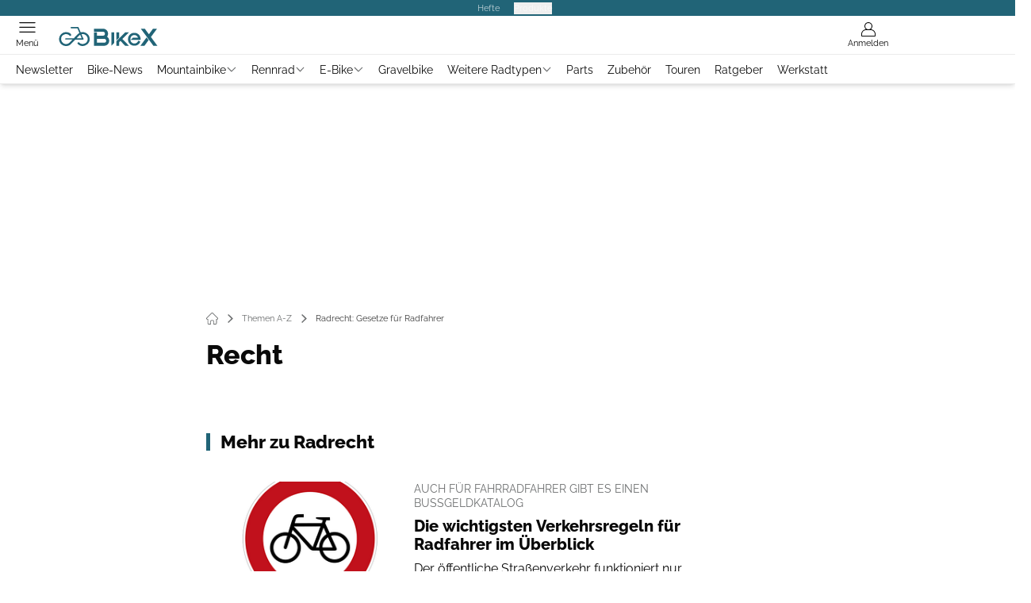

--- FILE ---
content_type: text/html; charset=utf-8
request_url: https://www.bike-x.de/radrecht/
body_size: 53132
content:
<!DOCTYPE html><html lang="de"><head><meta charSet="utf-8"/><style>
                        @font-face {
                            font-display: swap;
                            font-family: &quot;Raleway&quot;;
                            font-style: normal;
                            font-weight: 400;
                            src: url(&quot;/fonts/raleway/raleway-v28-latin-regular.woff2&quot;) format(&quot;woff2&quot;);
                        }
                        @font-face {
                            font-display: swap;
                            font-family: &quot;Raleway&quot;;
                            font-style: normal;
                            font-weight: 700;
                            src: url(&quot;/fonts/raleway/raleway-v28-latin-700.woff2&quot;) format(&quot;woff2&quot;);
                        }
                        @font-face {
                            font-display: swap;
                            font-family: &quot;Raleway&quot;;
                            font-style: normal;
                            font-weight: 800;
                            src: url(&quot;/fonts/raleway/raleway-v28-latin-800.woff2&quot;) format(&quot;woff2&quot;);
                        }</style><link rel="preload" href="/fonts/raleway/raleway-v28-latin-regular.woff2" as="font" type="font/woff2"/><link rel="preload" href="/fonts/raleway/raleway-v28-latin-700.woff2" as="font" type="font/woff2"/><link rel="preload" href="/fonts/raleway/raleway-v28-latin-800.woff2" as="font" type="font/woff2"/><link rel="dns-prefetch" href="//online.mps-gba.de"/><link rel="dns-prefetch" href="//script.ioam.de"/><link rel="dns-prefetch" href="//cdns.symplr.de"/><link rel="dns-prefetch" href="//cockpit.symplr.de"/><link rel="dns-prefetch" href="//fast.nexx360.io"/><link rel="dns-prefetch" href="//www.googletagservices.com"/><link rel="dns-prefetch" href="//www.google-analytics.com"/><link rel="dns-prefetch" href="//hb.adscale.de"/><link rel="dns-prefetch" href="//ih.adscale.de"/><link rel="dns-prefetch" href="//securepubads.g.doubleclick.net"/><link rel="dns-prefetch" href="//pubads.g.doubleclick.net"/><link rel="dns-prefetch" href="//googleads.g.doubleclick.net"/><link rel="dns-prefetch" href="//pagead2.googlesyndication.com"/><link rel="apple-touch-icon" href="/apple-touch-icon.png"/><link rel="manifest" href="/manifest.json"/><link rel="mask-icon" href="/safari-pinned-tab.svg"/><link rel="icon" type="image/svg+xml" href="/favicon.svg"/><link rel="shortcut icon" href="/favicon.ico"/><link rel="alternate icon" href="/favicon.ico"/><meta name="apple-mobile-web-app-capable" content="yes"/><meta name="apple-mobile-web-app-status-bar-style" content="default"/><meta name="msapplication-square70x70logo" content="/img/smalltile.png"/><meta name="msapplication-square150x150logo" content="/img/mediumtile.png"/><meta name="msapplication-wide310x150logo" content="/img/widetile.png"/><meta name="msapplication-square310x310logo" content="/img/largetile.png"/><meta name="viewport" content="width=device-width, initial-scale=1"/><link rel="apple-touch-startup-image" href="/img/launch-640x1136.png" media="(device-width: 320px) and (device-height: 568px) and (-webkit-device-pixel-ratio: 2) and (orientation: portrait)"/><link rel="apple-touch-startup-image" href="/img/launch-750x1294.png" media="(device-width: 375px) and (device-height: 667px) and (-webkit-device-pixel-ratio: 2) and (orientation: portrait)"/><link rel="apple-touch-startup-image" href="/img/launch-1242x2148.png" media="(device-width: 414px) and (device-height: 736px) and (-webkit-device-pixel-ratio: 3) and (orientation: portrait)"/><link rel="apple-touch-startup-image" href="/img/launch-1125x2436.png" media="(device-width: 375px) and (device-height: 812px) and (-webkit-device-pixel-ratio: 3) and (orientation: portrait)"/><link rel="apple-touch-startup-image" href="/img/launch-1536x2048.png" media="(min-device-width: 768px) and (max-device-width: 1024px) and (-webkit-min-device-pixel-ratio: 2) and (orientation: portrait)"/><link rel="apple-touch-startup-image" href="/img/launch-1668x2224.png" media="(min-device-width: 834px) and (max-device-width: 834px) and (-webkit-min-device-pixel-ratio: 2) and (orientation: portrait)"/><link rel="apple-touch-startup-image" href="/img/launch-2048x2732.png" media="(min-device-width: 1024px) and (max-device-width: 1024px) and (-webkit-min-device-pixel-ratio: 2) and (orientation: portrait)"/><title>Radrecht: Gesetze für Radfahrer</title><link rel="canonical" href="https://www.bike-x.de/radrecht/"/><meta name="realurl" content="https://www.bike-x.de/radrecht/"/><meta name="CID" content="16123562"/><meta name="BID" content="7134251"/><meta name="layout" content="1332"/><meta name="PageType" content="Themenseite"/><meta name="c_lvl" content="0"/><meta name="rp" content="0"/><meta name="description" content="Welche Regeln sieht die Straßenverkehrsordnung für Radfahrer vor? Wir klären Sie über Radrecht auf 🚲👉 Hier informieren."/><meta name="keywords" content="Themen A-Z,Radrecht: Gesetze fuer Radfahrer,Radrecht: Gesetze für Radfahrer,Radrecht"/><meta name="news_keywords" content="Themen A-Z,Radrecht: Gesetze fuer Radfahrer,Radrecht: Gesetze für Radfahrer,Radrecht"/><meta name="article:published_time" content="2011-05-03T14:57:00"/><meta name="date" content="2011-05-03T14:57:00"/><meta property="fb:pages" content="99610948404"/><meta property="og:type" content="article"/><meta name="article:opinion" content="false"/><meta name="article:content_tier" content="free"/><meta name="article:tag" content="Themen A-Z, Radrecht: Gesetze für Radfahrer"/><meta property="og:title" content="Radrecht: Gesetze für Radfahrer"/><meta property="og:url" content="https://www.bike-x.de/radrecht/"/><meta property="og:site_name" content="BikeX"/><meta name="title" content="Radrecht: Gesetze für Radfahrer"/><meta name="treepath_lvl0" content="73190"/><meta name="treepath_lvl1" content="73242"/><meta name="bereich" content="StatischeSeiten"/><meta name="article:section" content="StatischeSeiten"/><meta name="full_treepath" content="|,63371,63391,|,63716,66400,66403,67579,|,73190,73242,|"/><meta name="publisher" content="BikeX"/><meta name="Portal_Select" content="RB"/><meta name="navigation_ebene_1" content="Themen A-Z"/><meta name="navigation_ebene_2" content="Radrecht: Gesetze für Radfahrer"/><meta name="Special" content="Radrecht: Gesetze für Radfahrer"/><meta name="filtertyp" content="Fotoshow"/><meta property="twitter:account_id" content="488329246"/><meta name="theme-color" content="#216477"/><meta name="robots" content="max-image-preview:large"/><meta name="next-head-count" content="75"/><script type="speculationrules">{"prefetch":[{"source":"document","requires":["anonymous-client-ip-when-cross-origin"],"referrer_policy":"strict-origin","where":{"selector_matches":"a[data-can-prefetch='1'][href^='/']"},"eagerness":"moderate"}]}</script><script id="ads-slots-static-vars" data-nscript="beforeInteractive">
             window.get_sixt_teaser_url=function(t){return window.matchMedia("(max-width: 1024px)").matches?location.protocol+"//"+location.host+"/api/adteaser/sixt_mobile/?containerId="+encodeURIComponent(16123562)+"&trackingUrl="+(t||""):location.protocol+"//"+location.host+"/api/adteaser/sixt/?containerId="+encodeURIComponent(16123562)+"&trackingUrl="+(t||"")};window.get_autohero_teaser_url=function(t){return window.matchMedia("(max-width: 1024px)").matches?location.protocol+"//"+location.host+"/api/adteaser/autohero_mobile/?containerId="+encodeURIComponent(16123562)+"&trackingUrl="+(t||""):location.protocol+"//"+location.host+"/api/adteaser/autohero/?containerId="+encodeURIComponent(16123562)+"&trackingUrl="+(t||"")};window.get_heycar_teaser_url=function(t){return window.matchMedia("(max-width: 1024px)").matches?location.protocol+"//"+location.host+"/api/adteaser/heycar_mobile/?containerId="+encodeURIComponent(16123562)+"&trackingUrl="+(t||""):location.protocol+"//"+location.host+"/api/adteaser/heycar/?containerId="+encodeURIComponent(16123562)+"&trackingUrl="+(t||"")};window.APE_IS_GALLERY=false;window.APE_IS_STORY=false;window.MPS_pagetype="topicpage";window.SDM_defzone=typeof SDM_defzone!=="undefined"?SDM_defzone:"Rest";window.APE_ExklusivWerbung=false;window.MPS_MRnoHPA=true;
                        </script><script id="ads-slots-no-jump" data-nscript="beforeInteractive">window.MPS_specialAUs=["noad","speciala","specialb","specialc","speciald","speciale","specialf","specialg","specialh","speciali","specialj","specialk","speciall","specialm","specialn","specialo","specialp"];window.MPS_isMob=window.matchMedia("(max-width: 1024px)").matches;window.MPS_isMobile=window.matchMedia("(max-width: 1024px)").matches;window.MPS_isTab=window.matchMedia("(max-width: 1370px)").matches;window.CLS_html=window.CLS_html||{};CLS_html.appendStyles=function(stylesToUse,elem,id){var kopf=typeof elem!=="undefined"?elem:document.kopf||document.getElementsByTagName("html")[0];var style=document.createElement("style");style.type="text/css";style.className="MPSVER";if(typeof id!=="undefined"){style.id=id}
if(style.styleSheet){style.styleSheet.cssText=stylesToUse}else{style.appendChild(document.createTextNode(stylesToUse))}
kopf.appendChild(style)};if(window.SDM_defzone!=="noad"&&window.SDM_defzone!=="NoAd"){if(window.MPS_isMob){window.top.CLS_html.appendStyles("#sdgSlotContainer-topmobile {min-height: 250px; display: flex; justify-content: center; align-items: center;} .sdgRemoved {display: none !important;}",document.getElementsByTagName("html")[0],"CLS_Top1_MinHeight");window.top.CLS_html.appendStyles("#sdgSlotContainer-topmobile2 {min-height: 250px; display: flex; justify-content: center; align-items: center;}",document.getElementsByTagName("html")[0],"CLS_Top2_MinHeight");window.top.CLS_html.appendStyles('[data-mps_adname="topmobile"] {min-height: 250px; display: flex; justify-content: center; align-items: center;}',document.getElementsByTagName("html")[0],"CLS_Top1_MinHeight");window.top.CLS_html.appendStyles('[data-mps_adname="topmobile2"] {min-height: 250px; display: flex; justify-content: center; align-items: center;}',document.getElementsByTagName("html")[0],"CLS_Top2_MinHeight");window.top.CLS_html.appendStyles("#sdgSlotContainer-topmobile3 {min-height: 150px; display: flex; justify-content: center; align-items: center;}",document.getElementsByTagName("html")[0],"CLS_Top3ff_MinHeight");window.top.CLS_html.appendStyles("#sdgSlotContainer-topmobile4 {min-height: 150px; display: flex; justify-content: center; align-items: center;}",document.getElementsByTagName("html")[0],"CLS_Top3ff_MinHeight");window.top.CLS_html.appendStyles("#sdgSlotContainer-topmobile5 {min-height: 100px; display: flex; justify-content: center; align-items: center;}",document.getElementsByTagName("html")[0],"CLS_Top3ff_MinHeight");window.top.CLS_html.appendStyles('[data-mps_adname="topmobile3"] {min-height: 250px; display: flex; justify-content: center; align-items: center;}',document.getElementsByTagName("html")[0],"CLS_Top3ff_MinHeight");window.top.CLS_html.appendStyles('[data-mps_adname="topmobile4"] {min-height: 250px; display: flex; justify-content: center; align-items: center;}',document.getElementsByTagName("html")[0],"CLS_Top3ff_MinHeight");window.top.CLS_html.appendStyles('[data-mps_adname="topmobile5"] {min-height: 250px; display: flex; justify-content: center; align-items: center;}',document.getElementsByTagName("html")[0],"CLS_Top3ff_MinHeight");window.top.CLS_html.appendStyles('[data-mps_adname="topmobile6"] {min-height: 150px; display: flex; justify-content: center; align-items: center;}',document.getElementsByTagName("html")[0],"CLS_Top3ff_MinHeight");window.top.CLS_html.appendStyles('[data-mps_adname="topmobile7"] {min-height: 150px; display: flex; justify-content: center; align-items: center;}',document.getElementsByTagName("html")[0],"CLS_Top3ff_MinHeight");window.top.CLS_html.appendStyles('[data-mps_adname="topmobile8"] {min-height: 150px; display: flex; justify-content: center; align-items: center;}',document.getElementsByTagName("html")[0],"CLS_Top3ff_MinHeight")}else{window.top.CLS_html.appendStyles("body:not(.FPbySDG) #sdgSlotContainer-banner {min-height: 250px; display: flex; justify-content: center; align-items: center;} #sdgSlotContainer-banner.sdgRemoved {display: none !important;} #sdgAdServerContainer-banner {margin: 0 auto;} #div-gpt-ad-banner {min-height: initial;}",document.getElementsByTagName("html")[0],"CLS_Banner_MinHeight");window.top.CLS_html.appendStyles('body:not(.FPbySDG) [data-mps_adname="banner"] {min-height: 250px; display: flex; justify-content: center; align-items: center;} [data-mps_adname="banner"] {min-height: initial;}',document.getElementsByTagName("html")[0],"CLS_Banner_MinHeight");window.top.CLS_html.appendStyles('[data-mps_adname="banner2"] {min-height: 250px; display: flex; justify-content: center; align-items: center;}',document.getElementsByTagName("html")[0],"CLS_Banner2_MinHeight");window.top.CLS_html.appendStyles('[data-mps_adname="banner3"] {min-height: 250px; display: flex; justify-content: center; align-items: center;}',document.getElementsByTagName("html")[0],"CLS_Banner3_MinHeight");window.top.CLS_html.appendStyles("#sdgSlotContainer-rectangle {min-height: 250px; display: flex; justify-content: center; align-items: center;}",document.getElementsByTagName("html")[0],"CLS_MRHPA_MinHeight");window.top.CLS_html.appendStyles('[data-mps_adname="rectangle"] {min-height: 250px; display: flex; justify-content: center; align-items: center;}',document.getElementsByTagName("html")[0],"CLS_MRHPA_MinHeight")}
if(!(window.APE_ExklusivWerbung&&APE_ExklusivWerbung)){if(window.MPS_isMob){window.top.CLS_html.appendStyles(".aero-sponsored {min-height: 364px;}",document.getElementsByTagName("html")[0],"CLS_SpSec_MinHeight")}
if(window.MPS_isMob){window.top.CLS_html.appendStyles("#div-gpt-ad-art_con_oben {min-height: 334px; display: flex; justify-content: center; align-items: center;}",document.getElementsByTagName("html")[0],"CLS_artconOben_MinHeight");window.top.CLS_html.appendStyles("#div-gpt-ad-art_con_unten {min-height: 334px; display: flex; justify-content: center; align-items: center;}",document.getElementsByTagName("html")[0],"CLS_artconUnten_MinHeight");window.top.CLS_html.appendStyles("#div-gpt-ad-idx_con_oben {display: flex; justify-content: center; align-items: center;}",document.getElementsByTagName("html")[0],"CLS_idxconOben_centered");window.top.CLS_html.appendStyles("#div-gpt-ad-idx_con_unten {display: flex; justify-content: center; align-items: center;}",document.getElementsByTagName("html")[0],"CLS_idxconUnten_centered")}else{window.top.CLS_html.appendStyles("#div-gpt-ad-art_con_oben {min-height: 145px;}",document.getElementsByTagName("html")[0],"MPS_artconOben_MinHeight");window.top.CLS_html.appendStyles("#div-gpt-ad-art_con_unten {min-height: 145px;}",document.getElementsByTagName("html")[0],"MPS_artconUnten_MinHeight")}}}else{document.documentElement.style.setProperty("--height-stroer-billboard","0px");document.documentElement.style.setProperty("--height-stroer-topmobile","0px");document.documentElement.style.setProperty("--height-stroer-topmobile2","0px")}
window.top.CLS_html.appendStyles(".va-stroer-billboard:has(div#sdgSlotContainer-banner) {--height-stroer-billboard: 0px;}",document.getElementsByTagName("html")[0],"CLS_DTM-2605_fixV");window.top.CLS_html.appendStyles(".mps-ad-container-sizer-topmobile:has(div#sdgSlotContainer-topmobile) {--height-stroer-topmobile: 0px;}",document.getElementsByTagName("html")[0],"CLS_DTM-2876_fixV");window.top.CLS_html.appendStyles(".mps-ad-container-sizer-topmobile2:has(div#sdgSlotContainer-topmobile2) {--height-stroer-topmobile2: 0px;}",document.getElementsByTagName("html")[0],"CLS_DTM-2876_fixV");</script><script id="cmp-initialization" data-description="cmp initialization" data-nscript="beforeInteractive">
                function _typeof(t){return(_typeof="function"==typeof Symbol&&"symbol"==typeof Symbol.iterator?function(t){return typeof t}:function(t){return t&&"function"==typeof Symbol&&t.constructor===Symbol&&t!==Symbol.prototype?"symbol":typeof t})(t)}!function(){for(var t,e,o=0,a=[],n=window,r=n;r;){try{if(r.frames.__tcfapiLocator){t=r;break}}catch(f){}if(r.parent===r||r===n.top||(r=n.parent,o>10))break;o++}t||(function t(){var e=n.document,o=!!n.frames.__tcfapiLocator;if(!o){if(e.body){var a=e.createElement("iframe");a.style.cssText="display:none",a.name="__tcfapiLocator",e.body.appendChild(a)}else setTimeout(t,5)}return!o}(),n.__tcfapi=function(){for(var t=arguments.length,o=Array(t),n=0;n<t;n++)o[n]=arguments[n];if(!o.length)return a;"setGdprApplies"===o[0]?o.length>3&&2===parseInt(o[1],10)&&"boolean"==typeof o[3]&&(e=o[3],"function"==typeof o[2]&&o[2]("set",!0)):"ping"===o[0]?"function"==typeof o[2]&&o[2]({gdprApplies:e,cmpLoaded:!1,cmpStatus:"stub"}):a.push(o)},n.addEventListener("message",function(t){var e="string"==typeof t.data,o={};if(e)try{o=JSON.parse(t.data)}catch(a){}else o=t.data;var n="object"===_typeof(o)?o.__tcfapiCall:null;n&&window.__tcfapi(n.command,n.version,function(o,a){var r={__tcfapiReturn:{returnValue:o,success:a,callId:n.callId}};t&&t.source&&t.source.postMessage&&t.source.postMessage(e?JSON.stringify(r):r,"*")},n.parameter)},!1))}();
                </script><script id="cmp-initialization-2" data-nscript="beforeInteractive">
                   window._sp_queue=window._sp_queue||[];window._sp_=window._sp_||{config:{propertyHref:"https://www.bike-x.de/radrecht/",accountId:1061,gdpr:{consentLanguage:navigator.language.split("-").shift()},baseEndpoint:"https://privacy.bike-x.de",isSPA:!0,targetingParams:{acps:!1,cld:false}}};
                </script><script id="schemaOrg" type="application/ld+json" data-nscript="beforeInteractive">{"@graph":[{"@context":"https://schema.org","@type":"BreadcrumbList","itemListElement":[{"@type":"ListItem","position":1,"name":"Startseite","item":"https://www.bike-x.de"},{"@type":"ListItem","position":2,"name":"Themen A-Z","item":"https://www.bike-x.de/themen-a-z/"},{"@type":"ListItem","position":3,"name":"Radrecht: Gesetze für Radfahrer","item":"https://www.bike-x.de/radrecht/"},{"@type":"ListItem","position":4,"name":"Radrecht: Gesetze für Radfahrer"}]},{"@context":"https://schema.org","@type":"ItemList","name":"Radrecht: Gesetze für Radfahrer","itemListElement":[{"@type":"ListItem","position":1,"item":"https://www.bike-x.de/blog/die-besten-canyon-bikes-des-jahres-im-test/"},{"@type":"ListItem","position":2,"item":"https://www.bike-x.de/rennrad/news/miche-deva-rd-aero-laufraeder-carbonspeichen/"},{"@type":"ListItem","position":3,"item":"https://www.bike-x.de/alle-radarten/gravelbike/neuheit-pinarello-grevil-mx/"},{"@type":"ListItem","position":4,"item":"https://www.bike-x.de/alle-radarten/gravelbike/eddy-merckx-corsa/"},{"@type":"ListItem","position":5,"item":"https://www.bike-x.de/rennrad/news/nach-rebranding-ursus-zeigt-neue-laufraeder-fuer-2026-im-ueberblick/"}]},{"@context":"https://schema.org","@type":"CollectionPage","headline":"Radrecht: Gesetze für Radfahrer","url":"https://www.bike-x.de/radrecht/","description":"Welche Regeln sieht die Straßenverkehrsordnung für Radfahrer vor? Wir klären Sie über Radrecht auf 🚲👉 Hier informieren.","about":{"@type":"Thing"},"hasPart":[{"@context":"https://schema.org","@type":"NewsArticle","url":"https://www.bike-x.de/blog/die-besten-canyon-bikes-des-jahres-im-test/","headline":"Canyon-Bikes im Test: Dieses Modell passt zu dir!","datePublished":"2026-01-16T11:00:00.000Z","dateModified":"2026-01-16T11:00:00.000Z","articleSection":"Verzeichnis","about":{"@type":"Thing"},"publisher":{"@type":"Organization","@id":"https://www.bike-x.de","name":"BikeX","url":"https://www.bike-x.de","logo":{"@type":"ImageObject","url":"https://www.bike-x.de/img/bike/logo.svg","width":222,"height":43},"sameAs":["https://www.bike-x.de/instagram/","https://www.bike-x.de/facebook/","https://www.youtube.com/channel/UCzHoPFc4PprO2niEI9G82_Q/","https://www.tiktok.com/@mountainbikemagazin"]},"image":[{"@type":"ImageObject","url":"https://img.bike-x.de/_/bg:FFFFFF/f:best/h:619/rt:fill/w:1100/plain/2188664.jpg"}],"author":[{"@type":"Person","name":"Moritz  Schwertner","url":"https://www.bike-x.de/moritz-schwertner/"}]},{"@context":"https://schema.org","@type":"NewsArticle","url":"https://www.bike-x.de/rennrad/news/miche-deva-rd-aero-laufraeder-carbonspeichen/","headline":"Miche Deva RD – neue Aero-Laufräder vorgestellt","datePublished":"2026-01-16T10:00:00.000Z","dateModified":"2026-01-16T10:00:00.000Z","articleSection":"Verzeichnis","about":{"@type":"Thing"},"publisher":{"@type":"Organization","@id":"https://www.bike-x.de","name":"BikeX","url":"https://www.bike-x.de","logo":{"@type":"ImageObject","url":"https://www.bike-x.de/img/bike/logo.svg","width":222,"height":43},"sameAs":["https://www.bike-x.de/instagram/","https://www.bike-x.de/facebook/","https://www.youtube.com/channel/UCzHoPFc4PprO2niEI9G82_Q/","https://www.tiktok.com/@mountainbikemagazin"]},"image":[{"@type":"ImageObject","url":"https://img.bike-x.de/_/bg:FFFFFF/f:best/h:619/rt:fill/w:1100/plain/2265345.jpg"}],"author":[{"@type":"Person","name":"Thomas Terbeck","url":"https://www.bike-x.de/thomas-terbeck/"}]},{"@context":"https://schema.org","@type":"NewsArticle","url":"https://www.bike-x.de/alle-radarten/gravelbike/neuheit-pinarello-grevil-mx/","headline":"Das neue Pinarello Grevil MX mit 100-Millimeter-Federgabel","datePublished":"2026-01-16T09:00:00.000Z","dateModified":"2026-01-16T09:00:00.000Z","articleSection":"Verzeichnis","about":{"@type":"Thing"},"publisher":{"@type":"Organization","@id":"https://www.bike-x.de","name":"BikeX","url":"https://www.bike-x.de","logo":{"@type":"ImageObject","url":"https://www.bike-x.de/img/bike/logo.svg","width":222,"height":43},"sameAs":["https://www.bike-x.de/instagram/","https://www.bike-x.de/facebook/","https://www.youtube.com/channel/UCzHoPFc4PprO2niEI9G82_Q/","https://www.tiktok.com/@mountainbikemagazin"]},"image":[{"@type":"ImageObject","url":"https://img.bike-x.de/_/bg:FFFFFF/f:best/h:619/rt:fill/w:1100/plain/2265554.jpg"}],"author":[{"@type":"Person","name":"Felix Krakow","url":"https://www.bike-x.de/felix-krakow-1/"}]},{"@context":"https://schema.org","@type":"NewsArticle","url":"https://www.bike-x.de/alle-radarten/gravelbike/eddy-merckx-corsa/","headline":"Pévèle TI und Strasbourg TI: Zwei neue Titan-Gravelbikes von Eddy Merckx aus Belgien","datePublished":"2026-01-16T08:05:00.000Z","dateModified":"2026-01-16T08:05:00.000Z","articleSection":"Verzeichnis","about":{"@type":"Thing"},"publisher":{"@type":"Organization","@id":"https://www.bike-x.de","name":"BikeX","url":"https://www.bike-x.de","logo":{"@type":"ImageObject","url":"https://www.bike-x.de/img/bike/logo.svg","width":222,"height":43},"sameAs":["https://www.bike-x.de/instagram/","https://www.bike-x.de/facebook/","https://www.youtube.com/channel/UCzHoPFc4PprO2niEI9G82_Q/","https://www.tiktok.com/@mountainbikemagazin"]},"image":[{"@type":"ImageObject","url":"https://img.bike-x.de/_/bg:FFFFFF/f:best/h:619/rt:fill/w:1100/plain/2264561.jpg"}],"author":[{"@type":"Person","name":"Christian Brunker","url":"https://www.bike-x.de/christian-brunker/"}]},{"@context":"https://schema.org","@type":"NewsArticle","url":"https://www.bike-x.de/rennrad/news/nach-rebranding-ursus-zeigt-neue-laufraeder-fuer-2026-im-ueberblick/","headline":"Nach Rebranding: Ursus zeigt neue Laufräder für 2026 im Überblick","datePublished":"2026-01-16T06:30:17.000Z","dateModified":"2026-01-16T06:30:17.000Z","articleSection":"Verzeichnis","about":{"@type":"Thing"},"publisher":{"@type":"Organization","@id":"https://www.bike-x.de","name":"BikeX","url":"https://www.bike-x.de","logo":{"@type":"ImageObject","url":"https://www.bike-x.de/img/bike/logo.svg","width":222,"height":43},"sameAs":["https://www.bike-x.de/instagram/","https://www.bike-x.de/facebook/","https://www.youtube.com/channel/UCzHoPFc4PprO2niEI9G82_Q/","https://www.tiktok.com/@mountainbikemagazin"]},"image":[{"@type":"ImageObject","url":"https://img.bike-x.de/_/bg:FFFFFF/f:best/h:619/rt:fill/w:1100/plain/2264867.jpg"}],"author":[{"@type":"Person","name":"Thomas Terbeck","url":"https://www.bike-x.de/thomas-terbeck/"}]}]}]}</script><script type="text/javascript" id="usermode" data-nscript="beforeInteractive"> (function () {
                    try {
                    const savedTheme = document.cookie.match(/(^|;\s*)userModeTheme=([^;]*)/)?.[2];
                    if (savedTheme === 'dark' || savedTheme === 'light') {
                    document.documentElement.setAttribute('data-theme', savedTheme);
                    return;
                }

                    const prefersDark = window.matchMedia('(prefers-color-scheme: dark)').matches;
                    document.documentElement.setAttribute('data-theme', prefersDark ? 'dark' : 'light');
                } catch(e) {
                    document.documentElement.setAttribute('data-theme', 'light');
                }
                })();</script><link rel="preload" href="/_next/static/css/c538e52c9cd25d67.css" as="style"/><link rel="stylesheet" href="/_next/static/css/c538e52c9cd25d67.css" data-n-g=""/><link rel="preload" href="/_next/static/css/5640899a8096d4c6.css" as="style"/><link rel="stylesheet" href="/_next/static/css/5640899a8096d4c6.css" data-n-p=""/><link rel="preload" href="/_next/static/css/4152fb095558ba9d.css" as="style"/><link rel="stylesheet" href="/_next/static/css/4152fb095558ba9d.css" data-n-p=""/><link rel="preload" href="/_next/static/css/b6e0b8c8354a68a6.css" as="style"/><link rel="stylesheet" href="/_next/static/css/b6e0b8c8354a68a6.css"/><link rel="preload" href="/_next/static/css/03998d23585399bb.css" as="style"/><link rel="stylesheet" href="/_next/static/css/03998d23585399bb.css"/><noscript data-n-css=""></noscript><script defer="" nomodule="" src="/_next/static/chunks/polyfills-c67a75d1b6f99dc8.js"></script><script src="https://online.mps-gba.de/praeludium_src/mso/symplr_prefix.js" defer="" data-nscript="beforeInteractive"></script><script src="https://cdns.symplr.de/bike-x.de/bike-x.js" defer="" data-nscript="beforeInteractive"></script><script src="//online.mps-gba.de/praeludium/bikex_mso.js?v=2" defer="" data-nscript="beforeInteractive"></script><script src="https://proxy.bike-x.de/consent-mapping/script.js" defer="" data-nscript="beforeInteractive"></script><script src="https://privacy.bike-x.de/unified/wrapperMessagingWithoutDetection.js" defer="" data-nscript="beforeInteractive"></script><script defer="" src="/_next/static/chunks/plenigoplus.0b8009aeb1dfd389.js"></script><script defer="" src="/_next/static/chunks/structureschemaorg.30db8617f9600b58.js"></script><script defer="" src="/_next/static/chunks/2405.964cf3a43832b494.js"></script><script defer="" src="/_next/static/chunks/articleauthorname.27310cf6eeb784e1.js"></script><script defer="" src="/_next/static/chunks/topicsdetail.80fc52129483af57.js"></script><script src="/_next/static/chunks/webpack-5f56dd760e9e47ad.js" defer=""></script><script src="/_next/static/chunks/framework-32e8134c776cddae.js" defer=""></script><script src="/_next/static/chunks/main-4e988639c2f138bd.js" defer=""></script><script src="/_next/static/chunks/pages/_app-dc391ab7d179f4d7.js" defer=""></script><script src="/_next/static/chunks/2746-7d673a7ca70b6b47.js" defer=""></script><script src="/_next/static/chunks/5874-ee864db5b8639fca.js" defer=""></script><script src="/_next/static/chunks/pages/%5B...speakingUrl%5D-f2f33d0a895a85e6.js" defer=""></script><script src="/_next/static/VDN2_9M9T8AMSJdvLpNYu/_buildManifest.js" defer=""></script><script src="/_next/static/VDN2_9M9T8AMSJdvLpNYu/_ssgManifest.js" defer=""></script></head><body><div id="__next"><div class="theme-bike"><!--$--><link rel="preload" href="https://data-8459ce106e.bike-x.de/iomm/latest/manager/base/es6/bundle.js" as="script" id="IOMmBundle"/><link rel="preload" href="https://data-8459ce106e.bike-x.de/iomm/latest/bootstrap/loader.js" as="script"/><div></div><div></div><noscript><p><img src="https://matomo.bike-x.de/matomo.php?idsite=11&amp;rec=1&amp;e_c=Custom%20Events&amp;e_a=JavaScript%20disabled&amp;e_n=true" style="border:0" alt=""/></p></noscript><div></div><div data-tracking="top-bar" class="va-header-meta relative z-101 font-skin-primary text-2xs h-px-20 px-4 flex items-center justify-center space-x-4 header_meta-nav-color__5x8sj bg-skin-primary"><nav class="block items-center space-x-4"><span class="inline-block relative header_meta-nav-color__5x8sj"></span><a class="inline-flex" rel="noopener noreferrer" target="_blank" href="https://shop.motorpresse.de/zeitschriften/sport-freizeit/?hnr=extern.verlag.bike-x.navigation">Hefte</a></nav><button>Produkte</button></div><div data-tracking="header" data-header-container="true" class="va-header-outer w-full lg:box-content top-0 left-0 z-100 sticky top-0" id="va-header-container"><div class="size-full shadow-md"><div class="va-article-progress-bar relative left-0 z-30 h-1 w-full overflow-hidden bg-skin-grey-medium hidden"><div class="va-article-progress-fill relative -left-full size-full bg-skin-primary transition-transform ease-linear" style="transform:translateX(0%)"></div></div><header class="va-header font-skin-primary relative z-20 transition-all duration-500 overflow-hidden header_header__9JgsT header_scroll-up__MDGw8"><div class="px-4 lg:px-0 header_header-top__cd6Jj"><div class="va-fireplace-wrapper w-full max-w-outer mx-auto lg:pr-px-160 lg:box-content"><div class="relative flex h-px-48 w-full max-w-outer items-center justify-end space-x-4 md:space-x-0"><div class="absolute md:left-px-40 top-0 -left-4 lg:left-px-60"><a data-tracking="logo" class="h-full ml-3 block w-px-125 py-3" rel="noopener noreferrer" href="/"><div class="flex size-full items-center justify-center"><svg id=":R5dqi3cm:" loading="eager" class="w-full" height="24" width="124" aria-labelledby="bikeLogo" role="img"><title id="bikeLogo">Bike-X Logo</title><use href="/_next/static/img/bike/logo.svg#root" height="100%" width="100%" aria-hidden="true"></use></svg></div></a></div><div class="flex items-center space-x-4  lg:pr-px-20"><a data-tracking="profile" class="va-header-icon flex flex-col items-center cursor-pointer" rel="noopener noreferrer" href="/login/"><div class="h-px-21 flex justify-center text-center"><svg id=":Rdpdqi3cm:" class="h-px-18 w-px-18 va-header-icon mx-auto mb-1 buttonHeader_inactive__DB3Ye" aria-labelledby="iconUser" role="img"><title id="iconUser">Anmelden</title><use href="/_next/static/img/icon-user.svg#root" height="100%" width="100%" aria-hidden="true"></use></svg></div><div class="text-2xs leading-none font-skin-primary relative buttonHeader_inactive__DB3Ye">Anmelden</div></a></div><div class="md:absolute md:left-0 lg:left-px-20"><span class="va-header-icon flex flex-col items-center cursor-pointer" data-tracking="menu" tabindex="1"><div class="h-px-21 flex justify-center text-center"><svg id=":Rtdqi3cm:" class="h-px-13 va-header-icon mb-1 w-5 buttonHeader_inactive__DB3Ye" aria-labelledby="iconMenu" role="img"><title id="iconMenu">Menü öffnen</title><use href="/_next/static/img/icon-menu.svg#root" height="100%" width="100%" aria-hidden="true"></use></svg></div><div class="text-2xs leading-none font-skin-primary relative buttonHeader_inactive__DB3Ye">Menü</div></span></div></div></div></div><div data-tracking="header-nav" class="va-main-nav font-skin-primary header_main-nav__1Pmt4"><div data-tracking="sub-menu" class="va-fireplace-wrapper mx-auto w-full max-w-outer lg:box-content lg:pr-px-160"><div class="max-w-px-1120 px-0.5 md:px-px-10 lg:box-content header_nav-swiper__mrSj8 xl:pl-px-20"><div class="swiper text-sm"><div class="swiper-wrapper"><div class="swiper-slide"><a class="va-main-nav-second-link text-2xs lg:text-xs leading-none header_text-color__aeqAR pr-2" rel="noopener noreferrer" href="/newsletter-abonnieren-artikel/">Newsletter</a></div><div class="swiper-slide"><a class="va-main-nav-second-link text-2xs lg:text-xs leading-none header_text-color__aeqAR pl-2 pr-2" rel="noopener noreferrer" href="/blog/">Bike-News</a></div><div class="swiper-slide"><a class="va-main-nav-link text-2xs lg:text-xs leading-none flex items-center gap-1 relative cursor-pointer px-2 header_text-color__aeqAR" rel="noopener noreferrer" href="/mountainbike/">Mountainbike<svg id=":Raceadqi3cm:" class="w-3 h-1.5 header_arrow-color__n0pEH" aria-labelledby=":Raceadqi3cmH1:" role="img"><title id=":Raceadqi3cmH1:">Menü aufklappen</title><use href="/_next/static/img/arrow-rubric-bar.svg#root" height="100%" width="100%" aria-hidden="true"></use></svg></a></div><div class="swiper-slide"><a class="va-main-nav-link text-2xs lg:text-xs leading-none flex items-center gap-1 relative cursor-pointer px-2 header_text-color__aeqAR" rel="noopener noreferrer" href="/rennrad/">Rennrad<svg id=":Raciadqi3cm:" class="w-3 h-1.5 header_arrow-color__n0pEH" aria-labelledby=":Raciadqi3cmH1:" role="img"><title id=":Raciadqi3cmH1:">Menü aufklappen</title><use href="/_next/static/img/arrow-rubric-bar.svg#root" height="100%" width="100%" aria-hidden="true"></use></svg></a></div><div class="swiper-slide"><a class="va-main-nav-link text-2xs lg:text-xs leading-none flex items-center gap-1 relative cursor-pointer px-2 header_text-color__aeqAR" rel="noopener noreferrer" href="/e-bike/">E-Bike<svg id=":Racmadqi3cm:" class="w-3 h-1.5 header_arrow-color__n0pEH" aria-labelledby=":Racmadqi3cmH1:" role="img"><title id=":Racmadqi3cmH1:">Menü aufklappen</title><use href="/_next/static/img/arrow-rubric-bar.svg#root" height="100%" width="100%" aria-hidden="true"></use></svg></a></div><div class="swiper-slide"><a class="va-main-nav-link text-2xs lg:text-xs leading-none flex items-center gap-1 relative cursor-pointer px-2 header_text-color__aeqAR" rel="noopener noreferrer" href="/alle-radarten/gravelbike/">Gravelbike</a></div><div class="swiper-slide"><a class="va-main-nav-link text-2xs lg:text-xs leading-none flex items-center gap-1 relative cursor-pointer px-2 header_text-color__aeqAR" rel="noopener noreferrer" href="/weitere-radtypen/">Weitere Radtypen<svg id=":Racuadqi3cm:" class="w-3 h-1.5 header_arrow-color__n0pEH" aria-labelledby=":Racuadqi3cmH1:" role="img"><title id=":Racuadqi3cmH1:">Menü aufklappen</title><use href="/_next/static/img/arrow-rubric-bar.svg#root" height="100%" width="100%" aria-hidden="true"></use></svg></a></div><div class="swiper-slide"><a class="va-main-nav-link text-2xs lg:text-xs leading-none flex items-center gap-1 relative cursor-pointer px-2 header_text-color__aeqAR" rel="noopener noreferrer" href="/parts/">Parts</a></div><div class="swiper-slide"><a class="va-main-nav-link text-2xs lg:text-xs leading-none flex items-center gap-1 relative cursor-pointer px-2 header_text-color__aeqAR" rel="noopener noreferrer" href="/zubehoer/">Zubehör</a></div><div class="swiper-slide"><a class="va-main-nav-link text-2xs lg:text-xs leading-none flex items-center gap-1 relative cursor-pointer px-2 header_text-color__aeqAR" rel="noopener noreferrer" href="/touren/">Touren</a></div><div class="swiper-slide"><a class="va-main-nav-link text-2xs lg:text-xs leading-none flex items-center gap-1 relative cursor-pointer px-2 header_text-color__aeqAR" rel="noopener noreferrer" href="/ratgeber/">Ratgeber</a></div><div class="swiper-slide"><a class="va-main-nav-link text-2xs lg:text-xs leading-none flex items-center gap-1 relative cursor-pointer px-2 header_text-color__aeqAR" rel="noopener noreferrer" href="/werkstatt/">Werkstatt</a></div></div><div class="swiper-button-prev"></div><div class="swiper-button-next"></div></div></div></div></div><div class="absolute bottom-0 left-0 w-full h-px header_border-color__ZYSP1"></div></header><div class="relative"><div class="relative flex items-center w-full h-px-40 z-10 bg-skin-white subnav_subnav___4XnX"><div class="flex h-px-40 w-full animate-pulse items-center overflow-hidden px-4"><div class="mr-6"><div class="h-4 w-20 rounded bg-skin-grey-light"></div></div><div class="mr-6"><div class="h-4 w-20 rounded bg-skin-grey-light"></div></div><div class="mr-6"><div class="h-4 w-20 rounded bg-skin-grey-light"></div></div><div class="mr-6"><div class="h-4 w-20 rounded bg-skin-grey-light"></div></div></div></div><div class="absolute inset-0"></div></div></div></div><div data-stroeer="Einfaerbungscontainer" class=""><div class="va-fireplace-wrapper mx-auto box-content lg:w-outer lg:pr-[160px]"><div data-widecol="va-widecol" class="lg:px-[20px] lg:w-content lg:grid-rows-[auto] lg:box-content lg:grid relative lg:grid-cols-2 lg:gap-x-4 bg-skin-white dark:bg-skin-darkmode-black"><div class="va-stroer-billboard hidden lg:block lg:w-content" style="z-index:2"></div><div class="va-commercial-container relative z-10 col-span-2  hidden lg:block "><div class="va-commercial-skyscraper absolute top-0 adsSky_skyscraper__uleaO"></div></div><article data-art-plus="free" data-article-text-wrapper="true" class="va-article empty:hidden lg:col-span-2 text_topic-text__ikecZ"><div class="mx-auto  text_breadcrumb__EVavf lg:w-maincol"><div class="va-static-breadcrumb px-4 lg:px-0 my-px-8 lg:mt-4 lg:mb-0  staticBreadcrumb_breadcrumb__dmfV8"><div class="swiper w-full"><div class="swiper-wrapper"><div class="swiper-slide flex w-auto items-center"><a class="va-breadcrumb-item font-skin-primary text-2xs flex items-center h-px-48 lg:h-auto breadcrumbItem_color__nANSh va-breadcrumb-first uppercase font-extrabold" rel="noopener noreferrer" href="/"><div class="size-px-48 flex items-center justify-center lg:size-auto"><svg id=":R4pi596bcm:" class="w-px-15 h-px-15 breadcrumbItem_arrow__pLBcm" aria-labelledby="iconHome" role="img"><title id="iconHome">Zur Startseite</title><use href="/_next/static/img/icon-home.svg#root" height="100%" width="100%" aria-hidden="true"></use></svg></div></a></div><div class="swiper-slide flex w-auto items-center"><a class="va-breadcrumb-item font-skin-primary text-2xs flex items-center h-px-48 lg:h-auto breadcrumbItem_color__nANSh" rel="noopener noreferrer" href="/themen-a-z/"><svg id=":R2qi596bcm:" class="va-breadcrumb-item-arrow mr-2 w-px-11 h-px-11 -rotate-90 breadcrumbItem_arrow__pLBcm" role="img"><use href="/_next/static/img/icon-arrow-slim.svg#root" height="100%" width="100%" aria-hidden="true"></use></svg><div>Themen A-Z</div></a></div><div class="swiper-slide flex w-auto items-center"><h1 class="va-breadcrumb-item font-skin-primary text-2xs flex items-center h-px-48 lg:h-auto breadcrumbItem_active__8fb4h"><svg id=":R2ri596bcm:" class="va-breadcrumb-item-arrow mr-2 w-px-11 h-px-11 -rotate-90 breadcrumbItem_arrow__pLBcm" role="img"><use href="/_next/static/img/icon-arrow-slim.svg#root" height="100%" width="100%" aria-hidden="true"></use></svg><div>Radrecht: Gesetze für Radfahrer</div></h1></div></div></div></div></div><div class="z-2 relative text_background-color-top__KjqJ0 lg:max-w-widecol lg:mx-auto" id="articleHeader"><div class="va-article-header relative py-4 lg:relative max-w-maincol mx-auto px-4 lg:px-0"><div class="absolute right-4 top-2.5 flex items-center lg:right-0"></div><h2 class="mb-4"><div class="md:relative"><span class="va-headline font-skin-primary block break-words empty:hidden font-extrabold headline_not-inverted__Bocr_ text-2xl lg:text-3xl"><span>Recht</span></span></div></h2><div class="mb-2 max-w-px-620 mx-auto"><div class="va-article-lead"><div class="float-none clear-both font-skin-primary text-base articleLead_article-lead__5F3f_ articleLead_text-color__AMKgQ articleLead_lato-raleway__FFHyQ font-bold"></div></div></div><div></div><div class="flex items-center justify-between gap-4 empty:mt-0 empty:hidden"></div></div></div><div class="relative lg:px-0 z-2" id="articleMedia"></div><div class="lg:flex lg:justify-between" id="maincol_article"><div class="va-maincol lg:relative mx-auto w-full  lg:w-maincol"><div class="mps-ad-container-sizer-topmobile va-commercial-container relative z-10 commercial block lg:hidden empty:hidden"><div>
    
        <div id="bike-x.de_Topmobile_1"></div>
    
    
</div></div><div class="w-full"><div><div><div class="va-article-text font-skin-primary text-base float-none clear-both text_article-text__StdsF text_text-color__jPPGo text_highlight-color__KmUP6 text_text-general__7AZaE text_lato-raleway__pYkYL text_not-lato__ve_io"><div style="width:100%;height:200px"></div><div style="width:100%;height:200px"></div><div style="width:100%;height:200px"></div><div style="width:100%;height:200px"></div><div style="width:100%;height:200px"></div><div style="width:100%;height:200px"></div></div></div></div></div></div></div></article><div class="va-maincol-list maincol_list lg:flex relative lg:col-span-2 lg:justify-between"><div class="va-maincol lg:w-maincol mx-auto lg:col-span-2"><div id="articles"><div class="mb-4 px-4 lg:px-0"><div class="md:relative"><h2 class="va-headline font-skin-primary block break-words empty:hidden font-extrabold headline_not-inverted__Bocr_ text-lg lg:text-xl relative before:w-px-5 before:inline-block before:mr-2 before:bg-skin-primary before:absolute before:top-px-2 before:left-0 !pl-4 headline_type-article__WxAXa">Mehr zu Radrecht</h2></div></div><div class="px-4 lg:px-0 mb-4 space-y-4 divide-y detail_border__ghUKQ detail_list-item__b76LQ"><a class="va-list-item relative flex items-start gap-4" rel="noopener noreferrer" target="_self" href="/blog/die-wichtigsten-verkehrsregeln-fuer-radfahrer-im-ueberblick/"><div class="va-list-item-image relative overflow-hidden aspect-video w-1/2  listItem_image-small__WwPSn"><picture style="display:contents"><source media="(max-width: 1024px)" srcSet="https://img.bike-x.de/_/bg:FFFFFF/f:best/h:99/rt:fill/w:176/plain/1564706.jpg 1x, https://img.bike-x.de/_/bg:FFFFFF/f:best/h:198/rt:fill/w:352/plain/1564706.jpg 2x"/><source media="(min-width: 1024px)" srcSet="https://img.bike-x.de/_/bg:FFFFFF/f:best/h:154/rt:fill/w:279/plain/1564706.jpg 1x, https://img.bike-x.de/_/bg:FFFFFF/f:best/h:308/rt:fill/w:558/plain/1564706.jpg 2x"/><img loading="lazy" fetchPriority="low" src="https://img.bike-x.de/_/bg:FFFFFF/f:best/h:99/rt:fill/w:176/plain/1564706.jpg" class="h-auto w-full" alt="MB Fahrrad-Bußgeldkatalog Verbot Radfahrer" title="MB Fahrrad-Bußgeldkatalog Verbot Radfahrer" height="99" width="176"/></picture></div><div class="va-list-item-text relative w-1/2 pb-4  grow"><div class="lg:flex-center mb-1 lg:mb-2 lg:flex lg:justify-between"><div class="mb-1 empty:hidden lg:order-2 lg:mb-0"></div><div class="flex w-full items-start justify-between gap-1 lg:order-1"><span class="va-subline font-skin-primary block uppercase subline_not-inverted__DOPGV text-2xs lg:text-xs "><span class="!inline">Auch für Fahrradfahrer gibt es einen Bußgeldkatalog</span></span></div></div><div class="mb-2 listItem_headline-small__fRjh1"><div class="md:relative"><h3 class="va-headline font-skin-primary block break-words empty:hidden font-extrabold headline_not-inverted__Bocr_ text-sm lg:text-lg"><span>Die wichtigsten Verkehrsregeln für Radfahrer im Überblick</span></h3></div></div><div class="absolute bottom-0 right-0 left-0"><div class="va-teaser-info flex items-center justify-between "><div class="grow pr-2 teaserInfo_subline__a_BK0"><span class="va-subline font-skin-primary block subline_not-inverted__DOPGV text-2xs lg:text-xs "><span class="!inline">Fahrrad Blog</span></span></div><span class="va-favorite-badge w-px-14 h-4 duration-200 transition-all"><svg id=":R2m96d6bcm:" class=" w-px-14 h-4 text-skin-primary" aria-labelledby=":R2m96d6bcmH1:" role="img"><title id=":R2m96d6bcmH1:">Als Favorit speichern</title><use href="/_next/static/img/icon-favorite.svg#root" height="100%" width="100%" aria-hidden="true"></use></svg></span></div></div></div></a><a class="va-list-item relative flex items-start gap-4" rel="noopener noreferrer" target="_self" href="/blog/nach-jagd-auf-rennradfahrer-suv-fahrer-verurteilt/"><div class="va-list-item-image relative overflow-hidden aspect-video w-1/2  listItem_image-small__WwPSn"><picture style="display:contents"><source media="(max-width: 1024px)" srcSet="https://img.bike-x.de/_/bg:FFFFFF/f:best/h:99/rt:fill/w:176/plain/1887533.jpg 1x, https://img.bike-x.de/_/bg:FFFFFF/f:best/h:198/rt:fill/w:352/plain/1887533.jpg 2x"/><source media="(min-width: 1024px)" srcSet="https://img.bike-x.de/_/bg:FFFFFF/f:best/h:154/rt:fill/w:279/plain/1887533.jpg 1x, https://img.bike-x.de/_/bg:FFFFFF/f:best/h:308/rt:fill/w:558/plain/1887533.jpg 2x"/><img loading="lazy" fetchPriority="low" src="https://img.bike-x.de/_/bg:FFFFFF/f:best/h:99/rt:fill/w:176/plain/1887533.jpg" class="h-auto w-full" alt="" title="" height="99" width="176"/></picture></div><div class="va-list-item-text relative w-1/2 pb-4  grow"><div class="lg:flex-center mb-1 lg:mb-2 lg:flex lg:justify-between"><div class="mb-1 empty:hidden lg:order-2 lg:mb-0"></div><div class="flex w-full items-start justify-between gap-1 lg:order-1"><span class="va-subline font-skin-primary block uppercase subline_not-inverted__DOPGV text-2xs lg:text-xs "><span class="!inline">Bekanntes YouTube-Video Rennrad vs. SUV</span></span></div></div><div class="mb-2 listItem_headline-small__fRjh1"><div class="md:relative"><h3 class="va-headline font-skin-primary block break-words empty:hidden font-extrabold headline_not-inverted__Bocr_ text-sm lg:text-lg"><span>Berufung erfolgreich: Milderes Urteil gegen SUV-Fahrer</span></h3></div></div><div class="absolute bottom-0 right-0 left-0"><div class="va-teaser-info flex items-center justify-between "><div class="grow pr-2 teaserInfo_subline__a_BK0"><span class="va-subline font-skin-primary block subline_not-inverted__DOPGV text-2xs lg:text-xs "><span class="!inline">Fahrrad Blog</span></span></div><span class="va-favorite-badge w-px-14 h-4 duration-200 transition-all"><svg id=":R2m9ad6bcm:" class=" w-px-14 h-4 text-skin-primary" aria-labelledby=":R2m9ad6bcmH1:" role="img"><title id=":R2m9ad6bcmH1:">Als Favorit speichern</title><use href="/_next/static/img/icon-favorite.svg#root" height="100%" width="100%" aria-hidden="true"></use></svg></span></div></div></div></a><div class="mps-ad-container-sizer-topmobile2 va-commercial-container relative z-10 commercial block lg:hidden empty:hidden"><div>
    
        <div id="bike-x.de_Topmobile_2"></div>
    
    
</div></div><a class="va-list-item relative flex items-start gap-4" rel="noopener noreferrer" target="_self" href="/blog/suv-fahrer-geht-in-berufung-meinung-der-redaktion/"><div class="va-list-item-image relative overflow-hidden aspect-video w-1/2  listItem_image-small__WwPSn"><picture style="display:contents"><source media="(max-width: 1024px)" srcSet="https://img.bike-x.de/_/bg:FFFFFF/f:best/h:99/rt:fill/w:176/plain/1904960.jpg 1x, https://img.bike-x.de/_/bg:FFFFFF/f:best/h:198/rt:fill/w:352/plain/1904960.jpg 2x"/><source media="(min-width: 1024px)" srcSet="https://img.bike-x.de/_/bg:FFFFFF/f:best/h:154/rt:fill/w:279/plain/1904960.jpg 1x, https://img.bike-x.de/_/bg:FFFFFF/f:best/h:308/rt:fill/w:558/plain/1904960.jpg 2x"/><img loading="lazy" fetchPriority="low" src="https://img.bike-x.de/_/bg:FFFFFF/f:best/h:99/rt:fill/w:176/plain/1904960.jpg" class="h-auto w-full" alt="Close up lawyer businessman working or reading lawbook in office workplace for consultant lawyer concept." title="Close up lawyer businessman working or reading lawbook in office workplace for consultant lawyer concept." height="99" width="176"/></picture></div><div class="va-list-item-text relative w-1/2 pb-4  grow"><div class="lg:flex-center mb-1 lg:mb-2 lg:flex lg:justify-between"><div class="mb-1 empty:hidden lg:order-2 lg:mb-0"></div><div class="flex w-full items-start justify-between gap-1 lg:order-1"><span class="va-subline font-skin-primary block uppercase subline_not-inverted__DOPGV text-2xs lg:text-xs "><span class="!inline">Bekanntes YouTube-Video Rennrad vs. SUV</span></span></div></div><div class="mb-2 listItem_headline-small__fRjh1"><div class="md:relative"><h3 class="va-headline font-skin-primary block break-words empty:hidden font-extrabold headline_not-inverted__Bocr_ text-sm lg:text-lg"><span>SUV-Fahrer geht in Berufung - Meinung der Redaktion</span></h3></div></div><div class="absolute bottom-0 right-0 left-0"><div class="va-teaser-info flex items-center justify-between "><div class="grow pr-2 teaserInfo_subline__a_BK0"><span class="va-subline font-skin-primary block subline_not-inverted__DOPGV text-2xs lg:text-xs "><span class="!inline">Fahrrad Blog</span></span></div><span class="va-favorite-badge w-px-14 h-4 duration-200 transition-all"><svg id=":R2m9ed6bcm:" class=" w-px-14 h-4 text-skin-primary" aria-labelledby=":R2m9ed6bcmH1:" role="img"><title id=":R2m9ed6bcmH1:">Als Favorit speichern</title><use href="/_next/static/img/icon-favorite.svg#root" height="100%" width="100%" aria-hidden="true"></use></svg></span></div></div></div></a><a class="va-list-item relative flex items-start gap-4" rel="noopener noreferrer" target="_self" href="/blog/verkehrsregeln-die-6-haeufigsten-irrtuemer/"><div class="va-list-item-image relative overflow-hidden aspect-video w-1/2  listItem_image-small__WwPSn"><picture style="display:contents"><source media="(max-width: 1024px)" srcSet="https://img.bike-x.de/_/bg:FFFFFF/f:best/h:99/rt:fill/w:176/plain/1562317.jpg 1x, https://img.bike-x.de/_/bg:FFFFFF/f:best/h:198/rt:fill/w:352/plain/1562317.jpg 2x"/><source media="(min-width: 1024px)" srcSet="https://img.bike-x.de/_/bg:FFFFFF/f:best/h:154/rt:fill/w:279/plain/1562317.jpg 1x, https://img.bike-x.de/_/bg:FFFFFF/f:best/h:308/rt:fill/w:558/plain/1562317.jpg 2x"/><img loading="lazy" fetchPriority="low" src="https://img.bike-x.de/_/bg:FFFFFF/f:best/h:99/rt:fill/w:176/plain/1562317.jpg" class="h-auto w-full" alt="UB-Verkehrsschilder-_2000px-Zeichen_244.svg (jpg)" title="UB-Verkehrsschilder-_2000px-Zeichen_244.svg (jpg)" height="99" width="176"/></picture></div><div class="va-list-item-text relative w-1/2 pb-4  grow"><div class="lg:flex-center mb-1 lg:mb-2 lg:flex lg:justify-between"><div class="mb-1 empty:hidden lg:order-2 lg:mb-0"></div><div class="flex w-full items-start justify-between gap-1 lg:order-1"><span class="va-subline font-skin-primary block uppercase subline_not-inverted__DOPGV text-2xs lg:text-xs "><span class="!inline">Verkehrsregeln für Radfahrer</span></span></div></div><div class="mb-2 listItem_headline-small__fRjh1"><div class="md:relative"><h3 class="va-headline font-skin-primary block break-words empty:hidden font-extrabold headline_not-inverted__Bocr_ text-sm lg:text-lg"><span>Verkehrsregeln: Die 6 häufigsten Irrtümer</span></h3></div></div><div class="absolute bottom-0 right-0 left-0"><div class="va-teaser-info flex items-center justify-between "><div class="grow pr-2 teaserInfo_subline__a_BK0"><span class="va-subline font-skin-primary block subline_not-inverted__DOPGV text-2xs lg:text-xs "><span class="va-teaser-category-icon h-px-17 inline-flex gap-1 relative top-0.5 mr-2 overflow-hidden subline_width__K683l" style="width:17px"><svg id=":R33e9id6bcm:" class="relative h-px-17 max-w-none subline_width__K683l" aria-labelledby=":R33e9id6bcmH1:" role="img"><title id=":R33e9id6bcmH1:">Video</title><use href="/_next/static/img/icon-subline-video.svg#root" height="100%" width="100%" aria-hidden="true"></use></svg></span><span class="!inline">Fahrrad Blog</span></span></div><span class="va-favorite-badge w-px-14 h-4 duration-200 transition-all"><svg id=":R2m9id6bcm:" class=" w-px-14 h-4 text-skin-primary" aria-labelledby=":R2m9id6bcmH1:" role="img"><title id=":R2m9id6bcmH1:">Als Favorit speichern</title><use href="/_next/static/img/icon-favorite.svg#root" height="100%" width="100%" aria-hidden="true"></use></svg></span></div></div></div></a><a class="va-list-item relative flex items-start gap-4" rel="noopener noreferrer" target="_self" href="/rennrad/ratgeber/so-kann-man-sich-irren/"><div class="va-list-item-image relative overflow-hidden aspect-video w-1/2  listItem_image-small__WwPSn"><picture style="display:contents"><source media="(max-width: 1024px)" srcSet="https://img.bike-x.de/_/bg:FFFFFF/f:best/h:99/rt:fill/w:176/plain/1560971.jpg 1x, https://img.bike-x.de/_/bg:FFFFFF/f:best/h:198/rt:fill/w:352/plain/1560971.jpg 2x"/><source media="(min-width: 1024px)" srcSet="https://img.bike-x.de/_/bg:FFFFFF/f:best/h:154/rt:fill/w:279/plain/1560971.jpg 1x, https://img.bike-x.de/_/bg:FFFFFF/f:best/h:308/rt:fill/w:558/plain/1560971.jpg 2x"/><img loading="lazy" fetchPriority="low" src="https://img.bike-x.de/_/bg:FFFFFF/f:best/h:99/rt:fill/w:176/plain/1560971.jpg" class="h-auto w-full" alt="UB-Verkehrsschilder-_2000px-Zusatzzeichen_1012-32.svg (jpg)" title="UB-Verkehrsschilder-_2000px-Zusatzzeichen_1012-32.svg (jpg)" height="99" width="176"/></picture></div><div class="va-list-item-text relative w-1/2 pb-4  grow"><div class="lg:flex-center mb-1 lg:mb-2 lg:flex lg:justify-between"><div class="mb-1 empty:hidden lg:order-2 lg:mb-0"></div><div class="flex w-full items-start justify-between gap-1 lg:order-1"><span class="va-subline font-skin-primary block uppercase subline_not-inverted__DOPGV text-2xs lg:text-xs "><span class="!inline">Die 10 größten Radrechts-Irrtümer</span></span></div></div><div class="mb-2 listItem_headline-small__fRjh1"><div class="md:relative"><h3 class="va-headline font-skin-primary block break-words empty:hidden font-extrabold headline_not-inverted__Bocr_ text-sm lg:text-lg"><span>So kann man sich irren</span></h3></div></div><div class="absolute bottom-0 right-0 left-0"><div class="va-teaser-info flex items-center justify-between "><div class="grow pr-2 teaserInfo_subline__a_BK0"><span class="va-subline font-skin-primary block subline_not-inverted__DOPGV text-2xs lg:text-xs "><span class="va-teaser-category-icon h-px-17 inline-flex gap-1 relative top-0.5 mr-2 overflow-hidden subline_width__K683l" style="width:17px"><svg id=":R33e9md6bcm:" class="relative h-px-17 max-w-none subline_width__K683l" aria-labelledby=":R33e9md6bcmH1:" role="img"><title id=":R33e9md6bcmH1:">Video</title><use href="/_next/static/img/icon-subline-video.svg#root" height="100%" width="100%" aria-hidden="true"></use></svg></span><span class="!inline">Ratgeber</span></span></div><span class="va-favorite-badge w-px-14 h-4 duration-200 transition-all"><svg id=":R2m9md6bcm:" class=" w-px-14 h-4 text-skin-primary" aria-labelledby=":R2m9md6bcmH1:" role="img"><title id=":R2m9md6bcmH1:">Als Favorit speichern</title><use href="/_next/static/img/icon-favorite.svg#root" height="100%" width="100%" aria-hidden="true"></use></svg></span></div></div></div></a></div></div></div></div></div></div></div><noscript><iframe src="https://www.googletagmanager.com/ns.html?id=GTM-5P9JLKR" height="0" width="0" style="display:none;visibility:hidden"></iframe></noscript><div class="va-footer-wrapper footer_background-color__yFhec"><footer data-tracking="footer" class="va-footer va-fireplace-wrapper lg:w-outer  box-content mx-auto lg:pr-px-160"><div class="lg:w-content lg:box-content py-6 lg:px-px-20 footer_background-color__yFhec"><div data-tracking="news-letter" class="va-footer-newsletter overflow-hidden relative flex flex-col items-center justify-center mb-6 pt-11 empty:hidden footerNewsletter_newsletter__1xtO_"><div class="flex overflow-hidden flex-col justify-center items-start w-full py-4 pl-4 pr-px-120 xs:pr-px-300 lg:pl-8 md:pr-150 footerNewsletter_footer-newsletter-bg__fDTx1"><div class="relative z-10"><div class="md:relative"><span class="va-headline font-skin-primary block break-words empty:hidden font-extrabold text-skin-white text-lg lg:text-xl">Newsletter</span></div></div><div class="py-4 max-w-px-180 xs:max-w-none"><div class="va-text font-skin-primary empty:hidden text_link__REDMW text_text__Q0y3m text-xs lg:text-sm text_inverted__4hSlW">Dein Bike, deine Welt! Erhalte die besten Tipps, Tests und News direkt in dein Postfach!</div></div><a class="va-button font-skin-primary text-sm inline-flex items-center buttons_button-padding__Kgfgc cursor-pointer text-skin-white rounded-full bg-skin-primary" rel="noopener noreferrer" href="/newsletter/">Kostenlos abonnieren</a></div><img loading="lazy" alt="Handy-Screenshot des Newsletters" src="/_next/static/media/bike-newsletter-mobil.0e6fd134.png" class="absolute bottom-0 w-px-180 sm:w-px-150 md:w-px-135 lg:right-8 footerNewsletter_nlImage__yctT4" height="433" width="360"/></div><div class="px-4 lg:px-0 pt-16"><div class="va-social-bar flex justify-center mb-6"><a class="va-social-icon va-social-icon--ig w-px-32 h-px-32 block mx-2" rel="noopener noreferrer" href="/instagram/"><img loading="lazy" src="/_next/static/img/icon-ig.svg" alt="Social Icon instagram" height="32" width="32"/></a><a class="va-social-icon va-social-icon--fb w-px-32 h-px-32 block mx-2" rel="noopener noreferrer" href="/facebook/"><img loading="lazy" src="/_next/static/img/icon-fb.svg" alt="Social Icon facebook" height="32" width="32"/></a><a class="va-social-icon va-social-icon--rss w-px-32 h-px-32 block mx-2" rel="noopener noreferrer" href="/rss/"><img loading="lazy" src="/_next/static/img/icon-rss.svg" alt="Social Icon RSS" height="32" width="32"/></a><a class="va-social-icon va-social-icon--yt w-px-32 h-px-32 block mx-2" rel="noopener noreferrer" href="https://www.youtube.com/channel/UCzHoPFc4PprO2niEI9G82_Q/"><img loading="lazy" src="/_next/static/img/icon-yt.svg" alt="Social Icon youtube" height="32" width="32"/></a><a class="va-social-icon va-social-icon--tiktok w-px-32 h-px-32 block mx-2" rel="noopener noreferrer" href="https://www.tiktok.com/@mountainbikemagazin"><img loading="lazy" src="/_next/static/img/icon-tiktok.svg" alt="Social Icon TikTok" height="32" width="32"/></a></div><div class="footer_border-color__EVCPA"><div id=":R1ij6jcm:" data-tracking="media" class="va-footer-nav-outer flex flex-wrap justify-center pb-6"><div class="mb-1 text-center"><div class="md:relative"><span class="va-headline font-skin-primary block break-words empty:hidden font-extrabold headline_not-inverted__Bocr_ text-sm lg:text-base">Media</span></div></div><nav class="va-footer-nav footer-nav flex flex-wrap justify-center pt-1 gap-2 w-full footerLinks_footer-nav__P388t"><div class="va-footer-nav-item relative flex items-center after:w-px-4 after:h-px-4 after:rounded-full after:bg-skin-grey after:inline-block after:ml-2"><a class="font-skin-primary text-xs link_grey-link-inactive__WAakM link_footer-nav__dNVSP" rel="noopener noreferrer" target="_blank" href="https://www.mps-vermarktung.de/bikex/">Mediadaten BikeX</a></div><div class="va-footer-nav-item relative flex items-center after:w-px-4 after:h-px-4 after:rounded-full after:bg-skin-grey after:inline-block after:ml-2"><a class="font-skin-primary text-xs link_grey-link-inactive__WAakM link_footer-nav__dNVSP" rel="noopener noreferrer" target="_blank" href="https://www.mps-vermarktung.de/medienmarken-mountainbike-print/">Mediadaten Mountainbike </a></div><div class="va-footer-nav-item relative flex items-center after:w-px-4 after:h-px-4 after:rounded-full after:bg-skin-grey after:inline-block after:ml-2"><a class="font-skin-primary text-xs link_grey-link-inactive__WAakM link_footer-nav__dNVSP" rel="noopener noreferrer" target="_blank" href="https://www.mps-vermarktung.de/medienmarken-roadbike-print/">Mediadaten Roadbike</a></div><div class="va-footer-nav-item relative flex items-center after:w-px-4 after:h-px-4 after:rounded-full after:bg-skin-grey after:inline-block after:ml-2"><a class="font-skin-primary text-xs link_grey-link-inactive__WAakM link_footer-nav__dNVSP" rel="noopener noreferrer" target="_blank" href="https://www.mps-vermarktung.de/medienmarken-elektrobike-print/">Mediadaten Elektrobike</a></div><div class="va-footer-nav-item relative flex items-center after:w-px-4 after:h-px-4 after:rounded-full after:bg-skin-grey after:inline-block after:ml-2"><a class="font-skin-primary text-xs link_grey-link-inactive__WAakM link_footer-nav__dNVSP" rel="noopener noreferrer" target="_blank" href="https://www.mps-vermarktung.de/medienmarken-gravelbike-print/">Mediadaten Gravelbike</a></div><div class="va-footer-nav-item relative flex items-center after:w-px-4 after:h-px-4 after:rounded-full after:bg-skin-grey after:inline-block after:ml-2"><a class="font-skin-primary text-xs link_grey-link-inactive__WAakM link_footer-nav__dNVSP" rel="noopener noreferrer" target="_blank" href="https://www.mps-vermarktung.de/medienmarken-karl-print/">Mediadaten Karl</a></div></nav></div><div id=":R2ij6jcm:" data-tracking="offers" class="va-footer-nav-outer flex flex-wrap justify-center pb-6"><div class="mb-1 text-center"><div class="md:relative"><span class="va-headline font-skin-primary block break-words empty:hidden font-extrabold headline_not-inverted__Bocr_ text-sm lg:text-base">Angebote</span></div></div><nav class="va-footer-nav footer-nav flex flex-wrap justify-center pt-1 gap-2 w-full footerLinks_footer-nav__P388t"><div class="va-footer-nav-item relative flex items-center after:w-px-4 after:h-px-4 after:rounded-full after:bg-skin-grey after:inline-block after:ml-2"><a class="font-skin-primary text-xs link_grey-link-inactive__WAakM link_footer-nav__dNVSP" rel="noopener noreferrer" href="/newsletter/">Newsletter</a></div><div class="va-footer-nav-item relative flex items-center after:w-px-4 after:h-px-4 after:rounded-full after:bg-skin-grey after:inline-block after:ml-2"><a class="font-skin-primary text-xs link_grey-link-inactive__WAakM link_footer-nav__dNVSP" rel="noopener noreferrer" target="_blank" href="https://www.outdoor-magazin.com/">Outdoor &amp; Wandern</a></div><div class="va-footer-nav-item relative flex items-center after:w-px-4 after:h-px-4 after:rounded-full after:bg-skin-grey after:inline-block after:ml-2"><a class="font-skin-primary text-xs link_grey-link-inactive__WAakM link_footer-nav__dNVSP" rel="noopener noreferrer" target="_blank" href="https://www.klettern.de/">Klettern</a></div><div class="va-footer-nav-item relative flex items-center after:w-px-4 after:h-px-4 after:rounded-full after:bg-skin-grey after:inline-block after:ml-2"><a class="font-skin-primary text-xs link_grey-link-inactive__WAakM link_footer-nav__dNVSP" rel="noopener noreferrer" target="_blank" href="https://www.cavallo.de/">Pferde &amp; Reiten</a></div><div class="va-footer-nav-item relative flex items-center after:w-px-4 after:h-px-4 after:rounded-full after:bg-skin-grey after:inline-block after:ml-2"><a class="font-skin-primary text-xs link_grey-link-inactive__WAakM link_footer-nav__dNVSP" rel="noopener noreferrer" href="/themen-a-z/">Themen A-Z</a></div><div class="va-footer-nav-item relative flex items-center after:w-px-4 after:h-px-4 after:rounded-full after:bg-skin-grey after:inline-block after:ml-2"><a class="font-skin-primary text-xs link_grey-link-inactive__WAakM link_footer-nav__dNVSP" rel="noopener noreferrer" href="/bikex-pur/?utm_source=footer&amp;utm_medium=pur_abonnieren&amp;utm_campaign=undefined">BikeX Pur</a></div><div class="va-footer-nav-item relative flex items-center after:w-px-4 after:h-px-4 after:rounded-full after:bg-skin-grey after:inline-block after:ml-2"><a class="font-skin-primary text-xs link_grey-link-inactive__WAakM link_footer-nav__dNVSP" rel="noopener noreferrer" href="/kuendigen/">Pur-Abo hier kündigen</a></div></nav></div><div id=":R3ij6jcm:" data-tracking="information" class="va-footer-nav-outer flex flex-wrap justify-center pb-6"><div class="mb-1 text-center"><div class="md:relative"><span class="va-headline font-skin-primary block break-words empty:hidden font-extrabold headline_not-inverted__Bocr_ text-sm lg:text-base">Information</span></div></div><nav class="va-footer-nav footer-nav flex flex-wrap justify-center pt-1 gap-2 w-full footerLinks_footer-nav__P388t"><div class="va-footer-nav-item relative flex items-center after:w-px-4 after:h-px-4 after:rounded-full after:bg-skin-grey after:inline-block after:ml-2"><a class="font-skin-primary text-xs link_grey-link-inactive__WAakM link_footer-nav__dNVSP" rel="noopener noreferrer" href="/kontakt/">Kontakt</a></div><div class="va-footer-nav-item relative flex items-center after:w-px-4 after:h-px-4 after:rounded-full after:bg-skin-grey after:inline-block after:ml-2"><a class="font-skin-primary text-xs link_grey-link-inactive__WAakM link_footer-nav__dNVSP" rel="noopener noreferrer" href="/impressum/">Impressum</a></div><div class="va-footer-nav-item relative flex items-center after:w-px-4 after:h-px-4 after:rounded-full after:bg-skin-grey after:inline-block after:ml-2"><a class="font-skin-primary text-xs link_grey-link-inactive__WAakM link_footer-nav__dNVSP" rel="noopener noreferrer" href="/agb/">AGB</a></div><div class="va-footer-nav-item relative flex items-center after:w-px-4 after:h-px-4 after:rounded-full after:bg-skin-grey after:inline-block after:ml-2"><a class="font-skin-primary text-xs link_grey-link-inactive__WAakM link_footer-nav__dNVSP" rel="noopener noreferrer" href="/nutzungsbedingungen/">Nutzungsbedingungen</a></div><div class="va-footer-nav-item relative flex items-center after:w-px-4 after:h-px-4 after:rounded-full after:bg-skin-grey after:inline-block after:ml-2"><a class="font-skin-primary text-xs link_grey-link-inactive__WAakM link_footer-nav__dNVSP" rel="noopener noreferrer" href="/datenschutz/">Datenschutz</a></div><div class="va-footer-nav-item relative flex items-center after:w-px-4 after:h-px-4 after:rounded-full after:bg-skin-grey after:inline-block after:ml-2"><a class="font-skin-primary text-xs link_grey-link-inactive__WAakM link_footer-nav__dNVSP" href="#JS" rel="noopener noreferrer">Privacy Manager</a></div><div class="va-footer-nav-item relative flex items-center after:w-px-4 after:h-px-4 after:rounded-full after:bg-skin-grey after:inline-block after:ml-2"><a class="font-skin-primary text-xs link_grey-link-inactive__WAakM link_footer-nav__dNVSP" rel="noopener noreferrer" href="/datenschutz-anfrage-bike/">Datenschutzanfrage</a></div><div class="va-footer-nav-item relative flex items-center after:w-px-4 after:h-px-4 after:rounded-full after:bg-skin-grey after:inline-block after:ml-2"><a class="font-skin-primary text-xs link_grey-link-inactive__WAakM link_footer-nav__dNVSP" rel="noopener noreferrer" href="/barrierefreiheitserklaerung/">Barrierefreiheitserklaerung</a></div><div class="va-footer-nav-item relative flex items-center after:w-px-4 after:h-px-4 after:rounded-full after:bg-skin-grey after:inline-block after:ml-2"><a class="font-skin-primary text-xs link_grey-link-inactive__WAakM link_footer-nav__dNVSP" rel="noopener noreferrer" href="https://www.motorpresse.de/de/karriere/jobsuche/64679">Karriere</a></div></nav></div><div id=":R4ij6jcm:" data-tracking="magazines" class="va-footer-nav-outer flex flex-wrap justify-center pb-6"><div class="mb-1 text-center"><div class="md:relative"><span class="va-headline font-skin-primary block break-words empty:hidden font-extrabold headline_not-inverted__Bocr_ text-sm lg:text-base">Heftarchiv</span></div></div><nav class="va-footer-nav footer-nav flex flex-wrap justify-center pt-1 gap-2 w-full footerLinks_footer-nav__P388t"><div class="va-footer-nav-item relative flex items-center after:w-px-4 after:h-px-4 after:rounded-full after:bg-skin-grey after:inline-block after:ml-2"><a class="font-skin-primary text-xs link_grey-link-inactive__WAakM link_footer-nav__dNVSP" rel="noopener noreferrer" href="/heftarchiv-mpountainbike/">Heftarchiv Mountainbike</a></div><div class="va-footer-nav-item relative flex items-center after:w-px-4 after:h-px-4 after:rounded-full after:bg-skin-grey after:inline-block after:ml-2"><a class="font-skin-primary text-xs link_grey-link-inactive__WAakM link_footer-nav__dNVSP" rel="noopener noreferrer" href="/heftarchiv-roadbike/">Heftarchiv Roadbike</a></div><div class="va-footer-nav-item relative flex items-center after:w-px-4 after:h-px-4 after:rounded-full after:bg-skin-grey after:inline-block after:ml-2"><a class="font-skin-primary text-xs link_grey-link-inactive__WAakM link_footer-nav__dNVSP" rel="noopener noreferrer" href="/heftarchiv-elektrobike/">Heftarchiv Elektrobike</a></div><div class="va-footer-nav-item relative flex items-center after:w-px-4 after:h-px-4 after:rounded-full after:bg-skin-grey after:inline-block after:ml-2"><a class="font-skin-primary text-xs link_grey-link-inactive__WAakM link_footer-nav__dNVSP" rel="noopener noreferrer" href="/heftarchiv-gravelbike/">Heftarchiv Gravelbike</a></div><div class="va-footer-nav-item relative flex items-center after:w-px-4 after:h-px-4 after:rounded-full after:bg-skin-grey after:inline-block after:ml-2"><a class="font-skin-primary text-xs link_grey-link-inactive__WAakM link_footer-nav__dNVSP" rel="noopener noreferrer" href="/heftarchiv-karl/">Heftarchiv Karl</a></div><div class="va-footer-nav-item relative flex items-center after:w-px-4 after:h-px-4 after:rounded-full after:bg-skin-grey after:inline-block after:ml-2"><a class="font-skin-primary text-xs link_grey-link-inactive__WAakM link_footer-nav__dNVSP" rel="noopener noreferrer" href="https://shop.motorpresse.de/zeitschriften/sport-freizeit?hnr=extern.verlag.bikeX.footer">Abo &amp; Hefte</a></div></nav></div></div><div data-tracking="copyrights" class="va-footer-copyright flex justify-center pb-4  border-t border-skin-grey border-solid pt-9"><div class="va-footer-copyright text-center footerCopyright_text-color___ebyh"><svg id=":R1mj6jcm:" class="va-footer-copyright__logo w-px-120 h-px-32 block mx-auto mb-4 text-skin-black dark:text-skin-white" alt="Motor Presse Stuttgart Logo" role="img"><use href="/_next/static/img/mps-logo.svg#root" height="100%" width="100%" aria-hidden="true"></use></svg><p class="va-text font-skin-primary empty:hidden text_link__REDMW text_text__Q0y3m text-xs lg:text-sm">© <!-- -->2026<!-- --> <span>BikeX ist Teil der Motor Presse Stuttgart GmbH & Co. KG</span></p></div></div><div id=":Rqj6jcm:" data-tracking="navigation" class="va-footer-nav-outer flex flex-wrap justify-center pb-6"><div class="mb-1 text-center"><div class="md:relative"><span class="va-headline font-skin-primary block break-words empty:hidden font-extrabold headline_not-inverted__Bocr_ text-sm lg:text-base">Weitere Angebote der Motor Presse Stuttgart GmbH &amp; Co. KG &amp; Motor Presse Hamburg GmbH &amp; Co. KG und deren Mehrheitsbeteiligungen</span></div></div><nav class="va-footer-nav footer-nav flex flex-wrap justify-center pt-1 gap-2 w-full footerLinks_footer-nav__P388t"><div class="va-footer-nav-item relative flex items-center after:w-px-4 after:h-px-4 after:rounded-full after:bg-skin-grey after:inline-block after:ml-2"><a class="font-skin-primary text-xs link_grey-link-inactive__WAakM link_footer-nav__dNVSP" rel="noopener noreferrer" href="https://www.aerokurier.de/">Aerokurier</a></div><div class="va-footer-nav-item relative flex items-center after:w-px-4 after:h-px-4 after:rounded-full after:bg-skin-grey after:inline-block after:ml-2"><a class="font-skin-primary text-xs link_grey-link-inactive__WAakM link_footer-nav__dNVSP" rel="noopener noreferrer" href="https://www.auto-motor-und-sport.de/">Auto Motor und Sport</a></div><div class="va-footer-nav-item relative flex items-center after:w-px-4 after:h-px-4 after:rounded-full after:bg-skin-grey after:inline-block after:ml-2"><a class="font-skin-primary text-xs link_grey-link-inactive__WAakM link_footer-nav__dNVSP" rel="noopener noreferrer" href="https://www.caravaning.de/">Caravaning</a></div><div class="va-footer-nav-item relative flex items-center after:w-px-4 after:h-px-4 after:rounded-full after:bg-skin-grey after:inline-block after:ml-2"><a class="font-skin-primary text-xs link_grey-link-inactive__WAakM link_footer-nav__dNVSP" rel="noopener noreferrer" href="https://www.cavallo.de/">Cavallo</a></div><div class="va-footer-nav-item relative flex items-center after:w-px-4 after:h-px-4 after:rounded-full after:bg-skin-grey after:inline-block after:ml-2"><a class="font-skin-primary text-xs link_grey-link-inactive__WAakM link_footer-nav__dNVSP" rel="noopener noreferrer" href="https://www.flugrevue.de/">Flugrevue</a></div><div class="va-footer-nav-item relative flex items-center after:w-px-4 after:h-px-4 after:rounded-full after:bg-skin-grey after:inline-block after:ml-2"><a class="font-skin-primary text-xs link_grey-link-inactive__WAakM link_footer-nav__dNVSP" rel="noopener noreferrer" href="https://www.klettern.de/">Klettern</a></div><div class="va-footer-nav-item relative flex items-center after:w-px-4 after:h-px-4 after:rounded-full after:bg-skin-grey after:inline-block after:ml-2"><a class="font-skin-primary text-xs link_grey-link-inactive__WAakM link_footer-nav__dNVSP" rel="noopener noreferrer" href="https://www.mehr-tanken.de/">mehr-tanken</a></div><div class="va-footer-nav-item relative flex items-center after:w-px-4 after:h-px-4 after:rounded-full after:bg-skin-grey after:inline-block after:ml-2"><a class="font-skin-primary text-xs link_grey-link-inactive__WAakM link_footer-nav__dNVSP" rel="noopener noreferrer" href="https://www.menshealth.de/">Men&#x27;s Health</a></div><div class="va-footer-nav-item relative flex items-center after:w-px-4 after:h-px-4 after:rounded-full after:bg-skin-grey after:inline-block after:ml-2"><a class="font-skin-primary text-xs link_grey-link-inactive__WAakM link_footer-nav__dNVSP" rel="noopener noreferrer" href="https://www.motorradonline.de/">Motorradonline</a></div><div class="va-footer-nav-item relative flex items-center after:w-px-4 after:h-px-4 after:rounded-full after:bg-skin-grey after:inline-block after:ml-2"><a class="font-skin-primary text-xs link_grey-link-inactive__WAakM link_footer-nav__dNVSP" rel="noopener noreferrer" href="https://www.outdoor-magazin.com/">Outdoor</a></div><div class="va-footer-nav-item relative flex items-center after:w-px-4 after:h-px-4 after:rounded-full after:bg-skin-grey after:inline-block after:ml-2"><a class="font-skin-primary text-xs link_grey-link-inactive__WAakM link_footer-nav__dNVSP" rel="noopener noreferrer" href="https://www.promobil.de/">Promobil</a></div><div class="va-footer-nav-item relative flex items-center after:w-px-4 after:h-px-4 after:rounded-full after:bg-skin-grey after:inline-block after:ml-2"><a class="font-skin-primary text-xs link_grey-link-inactive__WAakM link_footer-nav__dNVSP" rel="noopener noreferrer" href="https://www.runnersworld.de/">Runner&#x27;s World</a></div><div class="va-footer-nav-item relative flex items-center after:w-px-4 after:h-px-4 after:rounded-full after:bg-skin-grey after:inline-block after:ml-2"><a class="font-skin-primary text-xs link_grey-link-inactive__WAakM link_footer-nav__dNVSP" rel="noopener noreferrer" href="https://www.womenshealth.de/">Women&#x27;s Health</a></div><div class="va-footer-nav-item relative flex items-center after:w-px-4 after:h-px-4 after:rounded-full after:bg-skin-grey after:inline-block after:ml-2"><a class="font-skin-primary text-xs link_grey-link-inactive__WAakM link_footer-nav__dNVSP" rel="noopener noreferrer" href="/">BikeX</a></div></nav></div></div></div></footer></div><!--/$--><div id="overlay-target"></div></div></div><script id="__NEXT_DATA__" type="application/json">{"props":{"pageProps":{"activeContainerId":"16123562","pageData":{"data":{"html_head":[{"slotName":"html_head","position":0,"stageTemplate":null,"params":{},"isFixed":true,"page":"/radrecht/","doesNotExist":true,"element":"//ads.taboolaHead"},{"slotName":"html_head","position":1,"stageTemplate":null,"params":{},"isFixed":true,"page":"/radrecht/","config":{},"element":"ads.dfpHeadmobile","essential":false,"esi":false,"containerId":"16123562","layoutId":1332,"id":"ads.dfpHeadmobile","suspense":false,"cached":false,"duration":50,"sixt":false,"heycar":false,"autohero":false,"mpkey":[],"hasVideo":false,"cache":86400},{"slotName":"html_head","position":2,"stageTemplate":null,"params":{},"isFixed":true,"page":"/radrecht/","config":{"url":"https://online.mps-gba.de/praeludium/bikex_mso.html"},"element":"ads.slotsMSO","essential":false,"esi":false,"containerId":"16123562","layoutId":1332,"id":"ads.adsSlots","suspense":false,"cached":false,"duration":122,"adConfigKey":"topicpage","data":"\n\n    \u003clink rel=\"dns-prefetch\" href=\"//online.mps-gba.de\" /\u003e\n    \u003clink rel=\"dns-prefetch\" href=\"//script.ioam.de\" /\u003e\n    \u003clink rel=\"dns-prefetch\" href=\"//cdns.symplr.de\" /\u003e\n    \u003clink rel=\"dns-prefetch\" href=\"//cockpit.symplr.de\" /\u003e\n    \u003clink rel=\"dns-prefetch\" href=\"//fast.nexx360.io\" /\u003e\n    \u003clink rel=\"dns-prefetch\" href=\"//www.googletagservices.com\" /\u003e\n    \u003clink rel=\"dns-prefetch\" href=\"//www.google-analytics.com\" /\u003e\n    \u003clink rel=\"dns-prefetch\" href=\"//hb.adscale.de\" /\u003e\n    \u003clink rel=\"dns-prefetch\" href=\"//ih.adscale.de\" /\u003e\n    \u003clink rel=\"dns-prefetch\" href=\"//securepubads.g.doubleclick.net\" /\u003e\n    \u003clink rel=\"dns-prefetch\" href=\"//pubads.g.doubleclick.net\" /\u003e\n    \u003clink rel=\"dns-prefetch\" href=\"//googleads.g.doubleclick.net\" /\u003e\n    \u003clink rel=\"dns-prefetch\" href=\"//pagead2.googlesyndication.com\" /\u003e \n\n    \n        \u003cscript src=\"https://online.mps-gba.de/praeludium_src/mso/symplr_prefix.js\"\u003e\u003c/script\u003e\n    \n    \n        \u003cscript src=\"https://cdns.symplr.de/bike-x.de/bike-x.js\"\u003e\u003c/script\u003e\n    \n\n    \u003cscript src=\"//online.mps-gba.de/praeludium/bikex_mso.js?v=2\"\u003e\u003c/script\u003e\n\n    \n    \n        \u003cscript src=\"https://proxy.bike-x.de/consent-mapping/script.js\"\u003e\u003c/script\u003e\n    \n","SDM_defzone":"Rest","adset":"brsl","isGallery":false,"isMediaShow":false,"exclusive":false,"noJumpSource":"window.MPS_specialAUs=[\"noad\",\"speciala\",\"specialb\",\"specialc\",\"speciald\",\"speciale\",\"specialf\",\"specialg\",\"specialh\",\"speciali\",\"specialj\",\"specialk\",\"speciall\",\"specialm\",\"specialn\",\"specialo\",\"specialp\"];window.MPS_isMob=window.matchMedia(\"(max-width: 1024px)\").matches;window.MPS_isMobile=window.matchMedia(\"(max-width: 1024px)\").matches;window.MPS_isTab=window.matchMedia(\"(max-width: 1370px)\").matches;window.CLS_html=window.CLS_html||{};CLS_html.appendStyles=function(stylesToUse,elem,id){var kopf=typeof elem!==\"undefined\"?elem:document.kopf||document.getElementsByTagName(\"html\")[0];var style=document.createElement(\"style\");style.type=\"text/css\";style.className=\"MPSVER\";if(typeof id!==\"undefined\"){style.id=id}\r\nif(style.styleSheet){style.styleSheet.cssText=stylesToUse}else{style.appendChild(document.createTextNode(stylesToUse))}\r\nkopf.appendChild(style)};if(window.SDM_defzone!==\"noad\"\u0026\u0026window.SDM_defzone!==\"NoAd\"){if(window.MPS_isMob){window.top.CLS_html.appendStyles(\"#sdgSlotContainer-topmobile {min-height: 250px; display: flex; justify-content: center; align-items: center;} .sdgRemoved {display: none !important;}\",document.getElementsByTagName(\"html\")[0],\"CLS_Top1_MinHeight\");window.top.CLS_html.appendStyles(\"#sdgSlotContainer-topmobile2 {min-height: 250px; display: flex; justify-content: center; align-items: center;}\",document.getElementsByTagName(\"html\")[0],\"CLS_Top2_MinHeight\");window.top.CLS_html.appendStyles('[data-mps_adname=\"topmobile\"] {min-height: 250px; display: flex; justify-content: center; align-items: center;}',document.getElementsByTagName(\"html\")[0],\"CLS_Top1_MinHeight\");window.top.CLS_html.appendStyles('[data-mps_adname=\"topmobile2\"] {min-height: 250px; display: flex; justify-content: center; align-items: center;}',document.getElementsByTagName(\"html\")[0],\"CLS_Top2_MinHeight\");window.top.CLS_html.appendStyles(\"#sdgSlotContainer-topmobile3 {min-height: 150px; display: flex; justify-content: center; align-items: center;}\",document.getElementsByTagName(\"html\")[0],\"CLS_Top3ff_MinHeight\");window.top.CLS_html.appendStyles(\"#sdgSlotContainer-topmobile4 {min-height: 150px; display: flex; justify-content: center; align-items: center;}\",document.getElementsByTagName(\"html\")[0],\"CLS_Top3ff_MinHeight\");window.top.CLS_html.appendStyles(\"#sdgSlotContainer-topmobile5 {min-height: 100px; display: flex; justify-content: center; align-items: center;}\",document.getElementsByTagName(\"html\")[0],\"CLS_Top3ff_MinHeight\");window.top.CLS_html.appendStyles('[data-mps_adname=\"topmobile3\"] {min-height: 250px; display: flex; justify-content: center; align-items: center;}',document.getElementsByTagName(\"html\")[0],\"CLS_Top3ff_MinHeight\");window.top.CLS_html.appendStyles('[data-mps_adname=\"topmobile4\"] {min-height: 250px; display: flex; justify-content: center; align-items: center;}',document.getElementsByTagName(\"html\")[0],\"CLS_Top3ff_MinHeight\");window.top.CLS_html.appendStyles('[data-mps_adname=\"topmobile5\"] {min-height: 250px; display: flex; justify-content: center; align-items: center;}',document.getElementsByTagName(\"html\")[0],\"CLS_Top3ff_MinHeight\");window.top.CLS_html.appendStyles('[data-mps_adname=\"topmobile6\"] {min-height: 150px; display: flex; justify-content: center; align-items: center;}',document.getElementsByTagName(\"html\")[0],\"CLS_Top3ff_MinHeight\");window.top.CLS_html.appendStyles('[data-mps_adname=\"topmobile7\"] {min-height: 150px; display: flex; justify-content: center; align-items: center;}',document.getElementsByTagName(\"html\")[0],\"CLS_Top3ff_MinHeight\");window.top.CLS_html.appendStyles('[data-mps_adname=\"topmobile8\"] {min-height: 150px; display: flex; justify-content: center; align-items: center;}',document.getElementsByTagName(\"html\")[0],\"CLS_Top3ff_MinHeight\")}else{window.top.CLS_html.appendStyles(\"body:not(.FPbySDG) #sdgSlotContainer-banner {min-height: 250px; display: flex; justify-content: center; align-items: center;} #sdgSlotContainer-banner.sdgRemoved {display: none !important;} #sdgAdServerContainer-banner {margin: 0 auto;} #div-gpt-ad-banner {min-height: initial;}\",document.getElementsByTagName(\"html\")[0],\"CLS_Banner_MinHeight\");window.top.CLS_html.appendStyles('body:not(.FPbySDG) [data-mps_adname=\"banner\"] {min-height: 250px; display: flex; justify-content: center; align-items: center;} [data-mps_adname=\"banner\"] {min-height: initial;}',document.getElementsByTagName(\"html\")[0],\"CLS_Banner_MinHeight\");window.top.CLS_html.appendStyles('[data-mps_adname=\"banner2\"] {min-height: 250px; display: flex; justify-content: center; align-items: center;}',document.getElementsByTagName(\"html\")[0],\"CLS_Banner2_MinHeight\");window.top.CLS_html.appendStyles('[data-mps_adname=\"banner3\"] {min-height: 250px; display: flex; justify-content: center; align-items: center;}',document.getElementsByTagName(\"html\")[0],\"CLS_Banner3_MinHeight\");window.top.CLS_html.appendStyles(\"#sdgSlotContainer-rectangle {min-height: 250px; display: flex; justify-content: center; align-items: center;}\",document.getElementsByTagName(\"html\")[0],\"CLS_MRHPA_MinHeight\");window.top.CLS_html.appendStyles('[data-mps_adname=\"rectangle\"] {min-height: 250px; display: flex; justify-content: center; align-items: center;}',document.getElementsByTagName(\"html\")[0],\"CLS_MRHPA_MinHeight\")}\r\nif(!(window.APE_ExklusivWerbung\u0026\u0026APE_ExklusivWerbung)){if(window.MPS_isMob){window.top.CLS_html.appendStyles(\".aero-sponsored {min-height: 364px;}\",document.getElementsByTagName(\"html\")[0],\"CLS_SpSec_MinHeight\")}\r\nif(window.MPS_isMob){window.top.CLS_html.appendStyles(\"#div-gpt-ad-art_con_oben {min-height: 334px; display: flex; justify-content: center; align-items: center;}\",document.getElementsByTagName(\"html\")[0],\"CLS_artconOben_MinHeight\");window.top.CLS_html.appendStyles(\"#div-gpt-ad-art_con_unten {min-height: 334px; display: flex; justify-content: center; align-items: center;}\",document.getElementsByTagName(\"html\")[0],\"CLS_artconUnten_MinHeight\");window.top.CLS_html.appendStyles(\"#div-gpt-ad-idx_con_oben {display: flex; justify-content: center; align-items: center;}\",document.getElementsByTagName(\"html\")[0],\"CLS_idxconOben_centered\");window.top.CLS_html.appendStyles(\"#div-gpt-ad-idx_con_unten {display: flex; justify-content: center; align-items: center;}\",document.getElementsByTagName(\"html\")[0],\"CLS_idxconUnten_centered\")}else{window.top.CLS_html.appendStyles(\"#div-gpt-ad-art_con_oben {min-height: 145px;}\",document.getElementsByTagName(\"html\")[0],\"MPS_artconOben_MinHeight\");window.top.CLS_html.appendStyles(\"#div-gpt-ad-art_con_unten {min-height: 145px;}\",document.getElementsByTagName(\"html\")[0],\"MPS_artconUnten_MinHeight\")}}}else{document.documentElement.style.setProperty(\"--height-stroer-billboard\",\"0px\");document.documentElement.style.setProperty(\"--height-stroer-topmobile\",\"0px\");document.documentElement.style.setProperty(\"--height-stroer-topmobile2\",\"0px\")}\r\nwindow.top.CLS_html.appendStyles(\".va-stroer-billboard:has(div#sdgSlotContainer-banner) {--height-stroer-billboard: 0px;}\",document.getElementsByTagName(\"html\")[0],\"CLS_DTM-2605_fixV\");window.top.CLS_html.appendStyles(\".mps-ad-container-sizer-topmobile:has(div#sdgSlotContainer-topmobile) {--height-stroer-topmobile: 0px;}\",document.getElementsByTagName(\"html\")[0],\"CLS_DTM-2876_fixV\");window.top.CLS_html.appendStyles(\".mps-ad-container-sizer-topmobile2:has(div#sdgSlotContainer-topmobile2) {--height-stroer-topmobile2: 0px;}\",document.getElementsByTagName(\"html\")[0],\"CLS_DTM-2876_fixV\");","MPS_MRnoHPA":true,"cache":{"expires":86400,"mobileDifferent":true}},{"slotName":"html_head","position":3,"stageTemplate":null,"params":{},"isFixed":true,"page":"/radrecht/","config":{"privacySrc":"https://privacy.bike-x.de/unified/wrapperMessagingWithoutDetection.js","propertyHref":"https://www.bike-x.de","accountId":1061},"element":"plenigo.plus","essential":false,"esi":false,"containerId":"16123562","layoutId":1332,"id":"plenigo.plus","suspense":false,"cached":false,"duration":56,"consentLayerDisabled":false,"sourcepointDelay":0,"hasPlusAbo":false,"privacySrc":"https://privacy.bike-x.de/unified/wrapperMessagingWithoutDetection.js","privacySrcDomain":"https://privacy.bike-x.de","user":false,"propertyHref":"https://www.bike-x.de","accountId":1061,"hasNewPlusAbo":false,"lifeTimeStart":null,"hasOneDayAbo":false,"cache":{"expires":86400}},{"slotName":"html_head","position":4,"stageTemplate":null,"params":{},"isStatic":true,"page":"/radrecht/","config":{"gId":"GTM-5P9JLKR"},"element":"stats.Tagmanager","essential":false,"esi":false,"containerId":"16123562","layoutId":1332,"id":"stats.tagmanager","suspense":false,"cached":false,"duration":18,"gId":"GTM-5P9JLKR","cache":{"expires":86400}},{"slotName":"html_head","position":5,"stageTemplate":null,"params":{},"isStatic":true,"page":"/radrecht/","config":{"additionals":[{"@context":"https://schema.org/","@type":"Organization","name":"BikeX","logo":{"@type":"ImageObject","url":"https://www.bike-x.de/img/bike/logo.jpg"}}]},"element":"structure.schemaOrgJsonLD","essential":false,"esi":false,"containerId":"16123562","layoutId":1332,"id":"structure.schemaOrg","suspense":false,"cached":false,"duration":176,"schemaOrg":"{\"@graph\":[{\"@context\":\"https://schema.org\",\"@type\":\"BreadcrumbList\",\"itemListElement\":[{\"@type\":\"ListItem\",\"position\":1,\"name\":\"Startseite\",\"item\":\"https://www.bike-x.de\"},{\"@type\":\"ListItem\",\"position\":2,\"name\":\"Themen A-Z\",\"item\":\"https://www.bike-x.de/themen-a-z/\"},{\"@type\":\"ListItem\",\"position\":3,\"name\":\"Radrecht: Gesetze für Radfahrer\",\"item\":\"https://www.bike-x.de/radrecht/\"},{\"@type\":\"ListItem\",\"position\":4,\"name\":\"Radrecht: Gesetze für Radfahrer\"}]},{\"@context\":\"https://schema.org\",\"@type\":\"ItemList\",\"name\":\"Radrecht: Gesetze für Radfahrer\",\"itemListElement\":[{\"@type\":\"ListItem\",\"position\":1,\"item\":\"https://www.bike-x.de/blog/die-besten-canyon-bikes-des-jahres-im-test/\"},{\"@type\":\"ListItem\",\"position\":2,\"item\":\"https://www.bike-x.de/rennrad/news/miche-deva-rd-aero-laufraeder-carbonspeichen/\"},{\"@type\":\"ListItem\",\"position\":3,\"item\":\"https://www.bike-x.de/alle-radarten/gravelbike/neuheit-pinarello-grevil-mx/\"},{\"@type\":\"ListItem\",\"position\":4,\"item\":\"https://www.bike-x.de/alle-radarten/gravelbike/eddy-merckx-corsa/\"},{\"@type\":\"ListItem\",\"position\":5,\"item\":\"https://www.bike-x.de/rennrad/news/nach-rebranding-ursus-zeigt-neue-laufraeder-fuer-2026-im-ueberblick/\"}]},{\"@context\":\"https://schema.org\",\"@type\":\"CollectionPage\",\"headline\":\"Radrecht: Gesetze für Radfahrer\",\"url\":\"https://www.bike-x.de/radrecht/\",\"description\":\"Welche Regeln sieht die Straßenverkehrsordnung für Radfahrer vor? Wir klären Sie über Radrecht auf 🚲👉 Hier informieren.\",\"about\":{\"@type\":\"Thing\"},\"hasPart\":[{\"@context\":\"https://schema.org\",\"@type\":\"NewsArticle\",\"url\":\"https://www.bike-x.de/blog/die-besten-canyon-bikes-des-jahres-im-test/\",\"headline\":\"Canyon-Bikes im Test: Dieses Modell passt zu dir!\",\"datePublished\":\"2026-01-16T11:00:00.000Z\",\"dateModified\":\"2026-01-16T11:00:00.000Z\",\"articleSection\":\"Verzeichnis\",\"about\":{\"@type\":\"Thing\"},\"publisher\":{\"@type\":\"Organization\",\"@id\":\"https://www.bike-x.de\",\"name\":\"BikeX\",\"url\":\"https://www.bike-x.de\",\"logo\":{\"@type\":\"ImageObject\",\"url\":\"https://www.bike-x.de/img/bike/logo.svg\",\"width\":222,\"height\":43},\"sameAs\":[\"https://www.bike-x.de/instagram/\",\"https://www.bike-x.de/facebook/\",\"https://www.youtube.com/channel/UCzHoPFc4PprO2niEI9G82_Q/\",\"https://www.tiktok.com/@mountainbikemagazin\"]},\"image\":[{\"@type\":\"ImageObject\",\"url\":\"https://img.bike-x.de/_/bg:FFFFFF/f:best/h:619/rt:fill/w:1100/plain/2188664.jpg\"}],\"author\":[{\"@type\":\"Person\",\"name\":\"Moritz  Schwertner\",\"url\":\"https://www.bike-x.de/moritz-schwertner/\"}]},{\"@context\":\"https://schema.org\",\"@type\":\"NewsArticle\",\"url\":\"https://www.bike-x.de/rennrad/news/miche-deva-rd-aero-laufraeder-carbonspeichen/\",\"headline\":\"Miche Deva RD – neue Aero-Laufräder vorgestellt\",\"datePublished\":\"2026-01-16T10:00:00.000Z\",\"dateModified\":\"2026-01-16T10:00:00.000Z\",\"articleSection\":\"Verzeichnis\",\"about\":{\"@type\":\"Thing\"},\"publisher\":{\"@type\":\"Organization\",\"@id\":\"https://www.bike-x.de\",\"name\":\"BikeX\",\"url\":\"https://www.bike-x.de\",\"logo\":{\"@type\":\"ImageObject\",\"url\":\"https://www.bike-x.de/img/bike/logo.svg\",\"width\":222,\"height\":43},\"sameAs\":[\"https://www.bike-x.de/instagram/\",\"https://www.bike-x.de/facebook/\",\"https://www.youtube.com/channel/UCzHoPFc4PprO2niEI9G82_Q/\",\"https://www.tiktok.com/@mountainbikemagazin\"]},\"image\":[{\"@type\":\"ImageObject\",\"url\":\"https://img.bike-x.de/_/bg:FFFFFF/f:best/h:619/rt:fill/w:1100/plain/2265345.jpg\"}],\"author\":[{\"@type\":\"Person\",\"name\":\"Thomas Terbeck\",\"url\":\"https://www.bike-x.de/thomas-terbeck/\"}]},{\"@context\":\"https://schema.org\",\"@type\":\"NewsArticle\",\"url\":\"https://www.bike-x.de/alle-radarten/gravelbike/neuheit-pinarello-grevil-mx/\",\"headline\":\"Das neue Pinarello Grevil MX mit 100-Millimeter-Federgabel\",\"datePublished\":\"2026-01-16T09:00:00.000Z\",\"dateModified\":\"2026-01-16T09:00:00.000Z\",\"articleSection\":\"Verzeichnis\",\"about\":{\"@type\":\"Thing\"},\"publisher\":{\"@type\":\"Organization\",\"@id\":\"https://www.bike-x.de\",\"name\":\"BikeX\",\"url\":\"https://www.bike-x.de\",\"logo\":{\"@type\":\"ImageObject\",\"url\":\"https://www.bike-x.de/img/bike/logo.svg\",\"width\":222,\"height\":43},\"sameAs\":[\"https://www.bike-x.de/instagram/\",\"https://www.bike-x.de/facebook/\",\"https://www.youtube.com/channel/UCzHoPFc4PprO2niEI9G82_Q/\",\"https://www.tiktok.com/@mountainbikemagazin\"]},\"image\":[{\"@type\":\"ImageObject\",\"url\":\"https://img.bike-x.de/_/bg:FFFFFF/f:best/h:619/rt:fill/w:1100/plain/2265554.jpg\"}],\"author\":[{\"@type\":\"Person\",\"name\":\"Felix Krakow\",\"url\":\"https://www.bike-x.de/felix-krakow-1/\"}]},{\"@context\":\"https://schema.org\",\"@type\":\"NewsArticle\",\"url\":\"https://www.bike-x.de/alle-radarten/gravelbike/eddy-merckx-corsa/\",\"headline\":\"Pévèle TI und Strasbourg TI: Zwei neue Titan-Gravelbikes von Eddy Merckx aus Belgien\",\"datePublished\":\"2026-01-16T08:05:00.000Z\",\"dateModified\":\"2026-01-16T08:05:00.000Z\",\"articleSection\":\"Verzeichnis\",\"about\":{\"@type\":\"Thing\"},\"publisher\":{\"@type\":\"Organization\",\"@id\":\"https://www.bike-x.de\",\"name\":\"BikeX\",\"url\":\"https://www.bike-x.de\",\"logo\":{\"@type\":\"ImageObject\",\"url\":\"https://www.bike-x.de/img/bike/logo.svg\",\"width\":222,\"height\":43},\"sameAs\":[\"https://www.bike-x.de/instagram/\",\"https://www.bike-x.de/facebook/\",\"https://www.youtube.com/channel/UCzHoPFc4PprO2niEI9G82_Q/\",\"https://www.tiktok.com/@mountainbikemagazin\"]},\"image\":[{\"@type\":\"ImageObject\",\"url\":\"https://img.bike-x.de/_/bg:FFFFFF/f:best/h:619/rt:fill/w:1100/plain/2264561.jpg\"}],\"author\":[{\"@type\":\"Person\",\"name\":\"Christian Brunker\",\"url\":\"https://www.bike-x.de/christian-brunker/\"}]},{\"@context\":\"https://schema.org\",\"@type\":\"NewsArticle\",\"url\":\"https://www.bike-x.de/rennrad/news/nach-rebranding-ursus-zeigt-neue-laufraeder-fuer-2026-im-ueberblick/\",\"headline\":\"Nach Rebranding: Ursus zeigt neue Laufräder für 2026 im Überblick\",\"datePublished\":\"2026-01-16T06:30:17.000Z\",\"dateModified\":\"2026-01-16T06:30:17.000Z\",\"articleSection\":\"Verzeichnis\",\"about\":{\"@type\":\"Thing\"},\"publisher\":{\"@type\":\"Organization\",\"@id\":\"https://www.bike-x.de\",\"name\":\"BikeX\",\"url\":\"https://www.bike-x.de\",\"logo\":{\"@type\":\"ImageObject\",\"url\":\"https://www.bike-x.de/img/bike/logo.svg\",\"width\":222,\"height\":43},\"sameAs\":[\"https://www.bike-x.de/instagram/\",\"https://www.bike-x.de/facebook/\",\"https://www.youtube.com/channel/UCzHoPFc4PprO2niEI9G82_Q/\",\"https://www.tiktok.com/@mountainbikemagazin\"]},\"image\":[{\"@type\":\"ImageObject\",\"url\":\"https://img.bike-x.de/_/bg:FFFFFF/f:best/h:619/rt:fill/w:1100/plain/2264867.jpg\"}],\"author\":[{\"@type\":\"Person\",\"name\":\"Thomas Terbeck\",\"url\":\"https://www.bike-x.de/thomas-terbeck/\"}]}]}]}","enableDynamicUpdate":false,"cache":{"expires":86400}},{"slotName":"html_head","position":6,"stageTemplate":null,"params":{},"isStatic":true,"page":"/radrecht/","config":{"headlineAndTitle":"Recht","portalName":"RB","topicName":"","id":"16123562","resetPaywallArticle":true},"element":"stats.tracking","essential":false,"esi":false,"containerId":"16123562","layoutId":1332,"id":"stats.tracking","suspense":false,"cached":false,"duration":92,"applicationRootUrl":"https://www.bike-x.de","initial":{"ga":[{"event":"Seitenansichten","action":"Text","url":"/irapi/page","interaction":false,"matomo":true}],"matomo":[["Custom Events","Navigationsebene 1","Themen A-Z"],["Custom Events","Navigationsebene 2","Radrecht: Gesetze für Radfahrer"],["Custom Events","Publikationsdatum","2011-05-03"],["Custom Events","Publikationsdatum und Uhrzeit","2011-05-03T14:57:00"],["Custom Events","Seitentyp","Themenseite"],["Custom Events","User Login Status",false]]},"initialMatomo":[["Custom Events","Navigationsebene 1","Themen A-Z"],["Custom Events","Navigationsebene 2","Radrecht: Gesetze für Radfahrer"],["Custom Events","Publikationsdatum","2011-05-03"],["Custom Events","Publikationsdatum und Uhrzeit","2011-05-03T14:57:00"],["Custom Events","Seitentyp","Themenseite"],["Custom Events","User Login Status",false]],"articletracker":true,"brandtreeConnections":{},"sourcepointDelay":0,"ampAnalytics":"UA-3158344-84","videoId":null,"AB_TEST_DIMENSION_VALUE":"A","client":"mobile-website","enablePur":true,"trackingInfo":{"slots":{"adset":"topicpage","file":"topicpage.json","isMobile":true}},"ampTagmanager":"GTM-MNBT5BQ","upscore":{"track_positions":false,"content_type":0,"object_type":"landingpage","object_id":"16123562","pubdate":"2011-05-03T14:57:00+0200","author":"","section":"Themen A-Z","taxonomy":"Radrecht: Gesetze für Radfahrer","custom_video":0,"hasScoring":false,"disableForFrontend":null,"sid":7134251,"isPremiumArticle":false},"isPreview":null,"noAffiliateKlass":null,"ga":{"config":{"domain":"auto","codes":["UA-3158344-84"],"constants":{"portal":"BIKE"},"affiliateLinkSelectors":[{"selector":["a[href*='//www.ebay.de/b/']:not(.v-A_-brandcontent__nav \u003e a, [ga-track-vis-initialized])"],"value":"eBay Markenbaum Banner"},{"selector":[".v-A_-brandcontent__nav \u003e a[href*='//www.ebay.de/b/']:not([ga-track-vis-initialized])",".brandcontent__nav \u003e a[href*='//www.ebay.de/b/']:not([ga-track-vis-initialized])"],"value":"eBay Markenbaum Button"},{"selector":["[is-mivodo-widget]:not([ga-track-vis-initialized])"],"value":"Mivodo Cockpit"},{"selector":["[href*='//www.ebay.de']:not([ga-track-vis-initialized])"],"value":"Ebay"},{"selector":["[href*='//trck.bike-components.de']:not([ga-track-vis-initialized])"],"value":"UPPR Bike-Components"},{"selector":["[href*='//www.globetrotter.de/']:not([ga-track-vis-initialized])"],"value":"Globetrotter"},{"selector":["[href*='//www.billiger.de/']:not([ga-track-vis-initialized])"],"value":"billiger.de","options":{"isBilliger":true}},{"selector":["[href*='//www.outtra.de/wtb']:not([ga-track-vis-initialized])"],"value":"Outtra"},{"selector":["[href*='//tidd.ly/']:not([ga-track-vis-initialized])","[href*='//www.awin1.com']:not([ga-track-vis-initialized])"],"value":"Awin","options":{"isAwin":true}},{"selector":["[href*='//www.amazon.de']:not([ga-track-vis-initialized])","[href*='//amzn.to/']:not([ga-track-vis-initialized])"],"value":"Amazon"},{"selector":["[href*='//pvn.mediamarkt.de/']:not([ga-track-vis-initialized])"],"value":"Mediamarkt"},{"selector":["[href*='//partnerprogramm.otto.de/']:not([ga-track-vis-initialized])"],"value":"Otto"},{"selector":["[href*='//athleticgreens']:not([ga-track-vis-initialized])"],"value":"AthleticGreens"},{"selector":["[href*='//td.oo34.net']:not([ga-track-vis-initialized])"],"value":"Tracdelight"},{"selector":["[href*='//www.digistore24']:not([ga-track-vis-initialized])"],"value":"Digistore"},{"selector":["[href*='//yoursuper']:not([ga-track-vis-initialized])"],"value":"YourSuper"},{"selector":["[href*='//track.webgains']:not([ga-track-vis-initialized])"],"value":"Webgains"},{"selector":["[href*='//t.adcell.com/ ']:not([ga-track-vis-initialized])"],"value":"AdCell"},{"selector":["[href*='//prf.hn/']:not([ga-track-vis-initialized])"],"value":"Partnerize"},{"selector":["[href*='//yubcbv.fahrrad-xxl.de']:not([ga-track-vis-initialized])"],"value":"Belboon"},{"selector":["a[matomo-tracking-link=true]","a[matomotrackBrand=true]"],"value":"matomo Link"}],"affiliateLinkSelectorsBodyRoot":[{"selector":["a[href*='//www.ebay.de/b/']:not(.v-A_-brandcontent__nav \u003e a, [ga-track-vis-initialized])"],"value":"eBay Markenbaum Banner"}],"goptimize":"","siteName":"https://www.bike-x.de"}},"ivw":{"code":"themenseiten","noInitial":false,"config":{"svMobile":"mo","sv":"in","identifier":"bikex","domainName":"data-53ce61d695.bike-x.de","identifierMobile":"mobbikex","domainNameMobile":"data-8459ce106e.bike-x.de"}},"isLoggedIn":false,"cookieDomain":null,"plausible":{"domainName":"bike-x.de"},"cache":{"mobileDifferent":true,"expires":86400}},{"slotName":"html_head","position":7,"stageTemplate":null,"params":{},"isStatic":true,"page":"/radrecht/","config":{"src":"//pde.lp4.io/app/56/4d/d3/564dd3eae45a1d837217a6b7.js"},"element":"teaser.LinkpulseTracking","essential":false,"esi":false,"containerId":"16123562","layoutId":1332,"id":"teaser.linkpulseTracking","suspense":false,"cached":false,"duration":55,"src":"//pde.lp4.io/app/56/4d/d3/564dd3eae45a1d837217a6b7.js","rubrics":{"rubricID":73242,"rubric":"Themen A-Z","subrubric":"Radrecht: Gesetze für Radfahrer"},"author":"","host":"https://www.bike-x.de","canonical":"https://www.bike-x.de/radrecht/","type":"none","cache":{"expires":86400}},{"slotName":"html_head","position":8,"stageTemplate":null,"params":{},"isStatic":true,"page":"/radrecht/","config":{"sectionsMap":{"0":"StatischeSeiten"},"usedQueryParams":["p","show","fotoshow_item","as_q","jahr","race","driver","period","q","t","l","s"]},"element":"meta.meta","essential":false,"esi":false,"containerId":"16123562","layoutId":1332,"id":"meta.meta","suspense":false,"cached":false,"duration":56,"meta":{"ab_test":"A","amp":null,"webview":false,"landingpage":"","stickyHeader":false,"data":[{"name":"title","content":"Radrecht: Gesetze für Radfahrer"},{"name":"canonical","content":"https://www.bike-x.de/radrecht/"},{"name":"realurl","content":"https://www.bike-x.de/radrecht/"},{"name":"CID","content":"16123562"},{"name":"BID","content":7134251},{"name":"layout","content":1332},{"name":"PageType","content":"Themenseite"},{"name":"c_lvl","content":"0"},{"name":"rp","content":"0"},{"name":"description","content":"Welche Regeln sieht die Straßenverkehrsordnung für Radfahrer vor? Wir klären Sie über Radrecht auf 🚲👉 Hier informieren."},{"name":"keywords","content":"Themen A-Z,Radrecht: Gesetze fuer Radfahrer,Radrecht: Gesetze für Radfahrer,Radrecht"},{"name":"news_keywords","content":"Themen A-Z,Radrecht: Gesetze fuer Radfahrer,Radrecht: Gesetze für Radfahrer,Radrecht"},{"name":"article:published_time","content":"2011-05-03T14:57:00"},{"name":"date","content":"2011-05-03T14:57:00"},{"name":"fb:pages","content":99610948404},{"name":"og:type","content":"article"},{"name":"article:opinion","content":"false"},{"name":"article:content_tier","content":"free"},{"name":"article:tag","content":"Themen A-Z, Radrecht: Gesetze für Radfahrer"},{"name":"og:title","content":"Radrecht: Gesetze für Radfahrer"},{"name":"og:url","content":"https://www.bike-x.de/radrecht/"},{"name":"og:site_name","content":"BikeX"},{"name":"meta:title","content":"Radrecht: Gesetze für Radfahrer"},{"name":"treepath_lvl0","content":73190},{"name":"treepath_lvl1","content":73242},{"name":"bereich","content":"StatischeSeiten"},{"name":"article:section","content":"StatischeSeiten"},{"name":"full_treepath","content":"|,63371,63391,|,63716,66400,66403,67579,|,73190,73242,|"},{"name":"publisher","content":"BikeX"},{"name":"Portal_Select","content":"RB"},{"name":"navigation_ebene_1","content":"Themen A-Z"},{"name":"navigation_ebene_2","content":"Radrecht: Gesetze für Radfahrer"},{"name":"Special","content":"Radrecht: Gesetze für Radfahrer"},{"name":"filtertyp","content":"Fotoshow"},{"name":"twitter:account_id","content":"488329246"},{"name":"cleverpushId","content":"sFrXP8vqzmAoTvRNH"},{"name":"theme-color","content":"#216477"},{"name":"robots","content":"max-image-preview:large"}],"isPodcast":false,"nav":false,"hasBanner":false,"appId":null,"isLandingpage":false,"ivwDomainName":"data-8459ce106e.bike-x.de","plausibleDomainName":"bike-x.de","markerDestination":"64ae8335a3455617b200886d","matomo":{"domain":"https://matomo.bike-x.de","siteId":11,"containerId":"v09SOSeo"},"matomoKongress":null,"matomoAmsPro":null,"plausibleDomainNameAmsPro":null,"umamiSeiteId":null,"marfeelId":"4413","imageServerOrigin":null,"gtag_id":null,"isAdvertorial":false},"blacklist":[],"blacklistSoFar":[],"cache":{"mobileDifferent":true,"expires":86400}},{"slotName":"html_head","position":9,"stageTemplate":null,"params":{},"isStatic":true,"page":"/radrecht/","config":{"portals":{"MB":"https://shop.motorpresse.de/zeitschriften/sport-freizeit/mountainbike/abo-print.html?hnr=extern.verlag.mountainbike.navigation","RB":"https://shop.motorpresse.de/zeitschriften/sport-freizeit/roadbike/abo-print.html?hnr=extern.verlag.roadbike.navigation","KARL":"https://shop.motorpresse.de/zeitschriften/sport-freizeit/karl/abo-print.html?hnr=extern.verlag.karl.navigation","EB":"https://shop.motorpresse.de/zeitschriften/sport-freizeit/elektrobike.html?hnr=extern.verlag.elektrobike.navigation","GRAVEL":"https://shop.motorpresse.de/zeitschriften/sport-freizeit/gravelbike/einzelhefte/?hnr=extern.verlag.gravelbike.navigation"}},"element":"variousWidecol.aboOverlay","essential":false,"esi":true,"containerId":"16123562","layoutId":1332,"id":"variousWidecol.aboOverlay","suspense":false,"cached":false,"duration":71,"data":[{"_id":"36411134","sid":14958099,"download":{"LINK_FILE":"","CHECKSUM":"","LINK_TEXT":"","FILE_SIZE":"","FILE_NAME":""},"issue":"01/02","year":2025,"url":"https://www.bike-x.de/heft/heft-mountainbike-magazin-ausgabe-01-02-2025-36411134.html","date":"2025-12-02","portal":"MB","image":{"mdbId":2256824,"image":{"width":250,"height":325,"alt":"","signature":"","title":"","keywords":"","source":"Motor Presse Stuttgart GmbH \u0026 Co. KG","emphasisX":0,"emphasisY":0}},"title":"MOUNTAINBIKE Magazin 01-02/2026"},{"_id":"36449030","sid":14972349,"download":{"FILE_SIZE":"","LINK_FILE":"","LINK_TEXT":"","CHECKSUM":"","FILE_NAME":""},"issue":"1-2/26","year":2026,"url":"https://www.bike-x.de/heft/heft-1-2-2026-36449030.html","date":"2025-12-16","portal":"RB","image":{"mdbId":2257539,"image":{"width":1270,"height":1654,"alt":"RB 2/26","signature":"","title":"RB 2/26","keywords":"","source":"","emphasisX":0,"emphasisY":0}},"title":"ROADBIKE Ausgabe 1-2/2026"},{"_id":"26577673","sid":11532854,"issue":"1","year":2023,"url":"https://www.bike-x.de/heft/heft-1-2023-26577673.html","date":"2023-04-19","portal":"KARL","image":{"mdbId":1994076,"image":{"width":1370,"height":1786,"alt":"KARL-Magazin, 1/2023","signature":"","title":"KARL-Magazin, 1/2023","keywords":"","source":"KARL","emphasisX":null,"emphasisY":null}},"title":"KARL 1/2023: das Fahrrad-Lifestyle-Magazin"},{"_id":"26532692","sid":11499610,"issue":"Jahresheft","year":2023,"url":"https://www.bike-x.de/heft/heft-jahresheft-2023-26532692.html","date":"2023-04-04","portal":"EB","image":{"mdbId":1989537,"image":{"width":530,"height":690,"alt":"ElektroBike Kaufberatung 2023 Cover","signature":"","title":"ElektroBike Kaufberatung 2023 Cover","keywords":"","source":"Motor Presse Stuttgart Red. ElektroBike, Fotocredit Stromer AG","emphasisX":null,"emphasisY":null}},"title":"Jahresheft Heft Jahresheft 2023"},{"_id":"33743694","sid":14112640,"download":{"LINK_TEXT":"","CHECKSUM":"","FILE_NAME":"","FILE_SIZE":"","LINK_FILE":""},"issue":"02/25","year":2025,"url":"https://www.bike-x.de/heft/gravelbike-02-2025-33743694.html","date":"2025-04-15","portal":"GRAVEL","image":{"mdbId":2193249,"image":{"width":2539,"height":3307,"alt":"Gravelbike 1/25","signature":"","title":"Gravelbike 1/25","keywords":"","source":"","emphasisX":null,"emphasisY":null}},"title":"Heft 2/2025"}],"portals":{"MB":"https://shop.motorpresse.de/zeitschriften/sport-freizeit/mountainbike/abo-print.html?hnr=extern.verlag.mountainbike.navigation","RB":"https://shop.motorpresse.de/zeitschriften/sport-freizeit/roadbike/abo-print.html?hnr=extern.verlag.roadbike.navigation","KARL":"https://shop.motorpresse.de/zeitschriften/sport-freizeit/karl/abo-print.html?hnr=extern.verlag.karl.navigation","EB":"https://shop.motorpresse.de/zeitschriften/sport-freizeit/elektrobike.html?hnr=extern.verlag.elektrobike.navigation","GRAVEL":"https://shop.motorpresse.de/zeitschriften/sport-freizeit/gravelbike/einzelhefte/?hnr=extern.verlag.gravelbike.navigation"},"cache":{"ircc":false,"expires":86400}},{"slotName":"html_head","position":10,"stageTemplate":null,"params":{},"isStatic":true,"page":"/radrecht/","isAsync":true,"loadOnlyInView":true,"cache":{"ircc":false,"expires":900},"config":{},"element":"structure.inactiveTabOverlay","id":"structure.inactiveTabOverlay"}],"header":[{"slotName":"header","position":0,"stageTemplate":null,"params":{},"isStatic":true,"page":"/radrecht/","config":{"domain":"https://vg01.met.vgwort.de","cardIndex":"vgzm","prefix":2602368},"element":"ads.vgWort","essential":false,"esi":false,"containerId":"16123562","layoutId":1332,"id":"ads.vgWort","suspense":false,"cached":false,"duration":17,"domain":null,"cardIndex":"vgzm","prefix":2602368,"bid":7134251,"cache":{"ircc":true,"expires":86400}},{"slotName":"header","position":1,"stageTemplate":null,"params":{},"isStatic":true,"page":"/radrecht/","config":{"noLogin":false,"dontShowSecondSearch":true,"useCommunityBreadcrumb":true,"navLabels":{"shopLinks":"Angebote","offerings":"Informationen","topics":"Aktuelle Specials"},"aboLink":"https://shop.motorpresse.de/zeitschriften/sport-freizeit/?hnr=extern.verlag.bike-x.navigation","blogLink":"/blog/","shopLinks":[{"label":"Abo \u0026 Hefte","url":"https://shop.motorpresse.de/zeitschriften/sport-freizeit/?hnr=extern.verlag.bike-x.navigation","target":"_blank"}],"dontshowOn":[],"showOnArticleIfTreeConnectionToIdExists":[],"dontShowNodes":[],"verticalNav":[{"label":"MTB","key":"editorialMTB"},{"label":"Rennrad","key":"editorialRacingBike"},{"label":"E-Bike","key":"editorialEBike"},{"label":"Alle Radarten","key":"editorialAllBikeTypes"},{"label":"Parts","key":"editorialParts"},{"label":"Zubehör","key":"editorialAccessoires"},{"label":"Touren","key":"editorialTours"},{"label":"Ratgeber","key":"editorialAdvise"},{"label":"Werkstatt","key":"editorialWorkshop"}],"offerings":[{"label":"Newsletter","key":"newsletter","appendToUrl":"#archiv","element":"element-structure-newsletterbtn","url":"https://www.bike-x.de/newsletter/#archiv","baseUrl":"https://page-api.bike-x.de"},{"label":"Kontakt","key":"contact","url":"https://www.bike-x.de/kontakt/"},{"label":"AGB","key":"agb","url":"https://www.bike-x.de/agb/"},{"label":"Impressum","key":"imprint","url":"https://www.bike-x.de/impressum/"},{"label":"Datenschutz","key":"privacy","url":"https://www.bike-x.de/datenschutz/"}],"brandtreeIds":[],"coop":[{"url":"https://www.outdoorchannel.de/","class":"odc"}],"noCoopText":true,"topics":true,"hasPaidPDF":true},"element":"structure.navigationMobile","essential":false,"esi":false,"containerId":"16123562","layoutId":1332,"id":"structure.navigationMobile","suspense":false,"cached":false,"duration":164,"social":{"instagram":"https://www.bike-x.de/instagram/","facebook":"https://www.bike-x.de/facebook/","rss":"https://www.bike-x.de/rss/","youtube":"https://www.youtube.com/channel/uczhopfc4ppro2niei9g82_q/","tiktok":"https://www.tiktok.com/@mountainbikemagazin"},"test":[],"dontShowNodes":[],"level1":[{"noFollow":false,"level":1,"hidden":false,"target":null,"active":false,"id":24761986,"treeId":73192,"label":"Mountainbike","url":"https://www.bike-x.de/mountainbike/","children":{"noFollow":false,"level":1,"treepathArray":[73190,73192],"_id":24761986,"treeId":73192,"label":"Mountainbike","hidden":false,"position":2,"active":false,"target":null,"children":[{"noFollow":false,"level":2,"treepathArray":[73190,73192,73193],"_id":24761993,"treeId":73193,"label":"News","hidden":false,"position":3,"active":false,"target":null,"children":[],"isRedirect":false,"highlightedOnLayout":[],"url":"https://www.bike-x.de/mtb/news/"},{"noFollow":false,"level":2,"treepathArray":[73190,73192,73194],"_id":24761997,"treeId":73194,"label":"Tests","hidden":false,"position":4,"active":false,"target":null,"children":[],"isRedirect":false,"highlightedOnLayout":[],"url":"https://www.bike-x.de/mtb/tests/"},{"noFollow":false,"level":2,"treepathArray":[73190,73192,73195],"_id":24762000,"treeId":73195,"label":"Parts","hidden":false,"position":5,"active":false,"target":null,"children":[],"isRedirect":false,"highlightedOnLayout":[],"url":"https://www.bike-x.de/mtb/parts/"},{"noFollow":false,"level":2,"treepathArray":[73190,73192,73196],"_id":24762006,"treeId":73196,"label":"Zubehör","hidden":false,"position":6,"active":false,"target":null,"children":[],"isRedirect":false,"highlightedOnLayout":[],"url":"https://www.bike-x.de/mtb/zubehoer/"},{"noFollow":false,"level":2,"treepathArray":[73190,73192,73197],"_id":24762010,"treeId":73197,"label":"Touren","hidden":false,"position":7,"active":false,"target":null,"children":[],"isRedirect":false,"highlightedOnLayout":[],"url":"https://www.bike-x.de/mtb/touren/"},{"noFollow":false,"level":2,"treepathArray":[73190,73192,73198],"_id":24762013,"treeId":73198,"label":"Werkstatt","hidden":false,"position":8,"active":false,"target":null,"children":[],"isRedirect":false,"highlightedOnLayout":[],"url":"https://www.bike-x.de/mtb/werkstatt/"},{"noFollow":false,"level":2,"treepathArray":[73190,73192,73199],"_id":24762016,"treeId":73199,"label":"Ratgeber","hidden":false,"position":9,"active":false,"target":null,"children":[],"isRedirect":false,"highlightedOnLayout":[],"url":"https://www.bike-x.de/mtb/ratgeber/"},{"noFollow":false,"level":2,"treepathArray":[73190,73192,73200],"_id":24762024,"treeId":73200,"label":"Fitness","hidden":false,"position":10,"active":false,"target":null,"children":[],"isRedirect":false,"highlightedOnLayout":[],"url":"https://www.bike-x.de/mtb/fitness/"},{"noFollow":false,"level":2,"treepathArray":[73190,73192,73201],"_id":24762027,"treeId":73201,"label":"Fahrtechnik","hidden":false,"position":11,"active":false,"target":null,"children":[],"isRedirect":false,"highlightedOnLayout":[],"url":"https://www.bike-x.de/mtb/fahrtechnik/"}],"isRedirect":false,"highlightedOnLayout":[],"url":"https://www.bike-x.de/mountainbike/"}},{"noFollow":false,"level":1,"hidden":false,"target":null,"active":false,"id":24762031,"treeId":73202,"label":"Rennrad","url":"https://www.bike-x.de/rennrad/","children":{"noFollow":false,"level":1,"treepathArray":[73190,73202],"_id":24762031,"treeId":73202,"label":"Rennrad","hidden":false,"position":12,"active":false,"target":null,"children":[{"noFollow":false,"level":2,"treepathArray":[73190,73202,73203],"_id":24762034,"treeId":73203,"label":"News","hidden":false,"position":13,"active":false,"target":null,"children":[],"isRedirect":false,"highlightedOnLayout":[],"url":"https://www.bike-x.de/rennrad/news/"},{"noFollow":false,"level":2,"treepathArray":[73190,73202,73204],"_id":24762037,"treeId":73204,"label":"Tests","hidden":false,"position":14,"active":false,"target":null,"children":[],"isRedirect":false,"highlightedOnLayout":[],"url":"https://www.bike-x.de/rennrad/tests/"},{"noFollow":false,"level":2,"treepathArray":[73190,73202,73205],"_id":24762041,"treeId":73205,"label":"Parts","hidden":false,"position":15,"active":false,"target":null,"children":[],"isRedirect":false,"highlightedOnLayout":[],"url":"https://www.bike-x.de/rennrad/parts/"},{"noFollow":false,"level":2,"treepathArray":[73190,73202,73206],"_id":24762046,"treeId":73206,"label":"Zubehör","hidden":false,"position":16,"active":false,"target":null,"children":[],"isRedirect":false,"highlightedOnLayout":[],"url":"https://www.bike-x.de/rennrad/zubehoer/"},{"noFollow":false,"level":2,"treepathArray":[73190,73202,73207],"_id":24762049,"treeId":73207,"label":"Touren","hidden":false,"position":17,"active":false,"target":null,"children":[],"isRedirect":false,"highlightedOnLayout":[],"url":"https://www.bike-x.de/rennrad/touren/"},{"noFollow":false,"level":2,"treepathArray":[73190,73202,73208],"_id":24762053,"treeId":73208,"label":"Werkstatt","hidden":false,"position":18,"active":false,"target":null,"children":[],"isRedirect":false,"highlightedOnLayout":[],"url":"https://www.bike-x.de/rennrad/werkstatt/"},{"noFollow":false,"level":2,"treepathArray":[73190,73202,73209],"_id":24762056,"treeId":73209,"label":"Ratgeber","hidden":false,"position":19,"active":false,"target":null,"children":[],"isRedirect":false,"highlightedOnLayout":[],"url":"https://www.bike-x.de/rennrad/ratgeber/"},{"noFollow":false,"level":2,"treepathArray":[73190,73202,73210],"_id":24762059,"treeId":73210,"label":"Training","hidden":false,"position":20,"active":false,"target":null,"children":[],"isRedirect":false,"highlightedOnLayout":[],"url":"https://www.bike-x.de/rennrad/training/"}],"isRedirect":false,"highlightedOnLayout":[],"url":"https://www.bike-x.de/rennrad/"}},{"noFollow":false,"level":1,"hidden":false,"target":null,"active":false,"id":24762062,"treeId":73211,"label":"E-Bike","url":"https://www.bike-x.de/e-bike/","children":{"noFollow":false,"level":1,"treepathArray":[73190,73211],"_id":24762062,"treeId":73211,"label":"E-Bike","hidden":false,"position":21,"active":false,"target":null,"children":[{"noFollow":false,"level":2,"treepathArray":[73190,73211,73212],"_id":24762068,"treeId":73212,"label":"News","hidden":false,"position":22,"active":false,"target":null,"children":[],"isRedirect":false,"highlightedOnLayout":[],"url":"https://www.bike-x.de/e-bike/news/"},{"noFollow":false,"level":2,"treepathArray":[73190,73211,73213],"_id":24762074,"treeId":73213,"label":"Tests","hidden":false,"position":23,"active":false,"target":null,"children":[],"isRedirect":false,"highlightedOnLayout":[],"url":"https://www.bike-x.de/e-bike/tests/"},{"noFollow":false,"level":2,"treepathArray":[73190,73211,73214],"_id":24762077,"treeId":73214,"label":"Ratgeber","hidden":false,"position":24,"active":false,"target":null,"children":[],"isRedirect":false,"highlightedOnLayout":[],"url":"https://www.bike-x.de/e-bike/ratgeber/"},{"noFollow":false,"level":2,"treepathArray":[73190,73211,73215],"_id":24762083,"treeId":73215,"label":"Parts","hidden":false,"position":25,"active":false,"target":null,"children":[],"isRedirect":false,"highlightedOnLayout":[],"url":"https://www.bike-x.de/e-bike/parts/"},{"noFollow":false,"level":2,"treepathArray":[73190,73211,73216],"_id":24762086,"treeId":73216,"label":"Zubehör","hidden":false,"position":26,"active":false,"target":null,"children":[],"isRedirect":false,"highlightedOnLayout":[],"url":"https://www.bike-x.de/e-bike/zubehoer/"},{"noFollow":false,"level":2,"treepathArray":[73190,73211,73217],"_id":24762091,"treeId":73217,"label":"Werkstatt","hidden":false,"position":27,"active":false,"target":null,"children":[],"isRedirect":false,"highlightedOnLayout":[],"url":"https://www.bike-x.de/e-bike/werkstatt/"},{"noFollow":false,"level":2,"treepathArray":[73190,73211,73300],"_id":25194027,"treeId":73300,"label":"E-MTB","hidden":true,"position":28,"active":false,"target":null,"children":[],"isRedirect":false,"highlightedOnLayout":[],"url":"https://www.bike-x.de/bike-x-redaktionsbaum-e-bike-e-mtb_25194027.html"},{"noFollow":false,"level":2,"treepathArray":[73190,73211,73301],"_id":25194030,"treeId":73301,"label":"Stadt-E-Bike","hidden":true,"position":29,"active":false,"target":null,"children":[],"isRedirect":false,"highlightedOnLayout":[],"url":"https://www.bike-x.de/bike-x-redaktionsbaum-e-bike-stadt-e-bike_25194030.html"},{"noFollow":false,"level":2,"treepathArray":[73190,73211,73302],"_id":25194041,"treeId":73302,"label":"Touren-E-Bike","hidden":true,"position":30,"active":false,"target":null,"children":[],"isRedirect":false,"highlightedOnLayout":[],"url":"https://www.bike-x.de/bike-x-redaktionsbaum-e-bike-touren-e-bike_25194041.html"},{"noFollow":false,"level":2,"treepathArray":[73190,73211,73303],"_id":25194044,"treeId":73303,"label":"Spezial E-Bikes","hidden":true,"position":31,"active":false,"target":null,"children":[],"isRedirect":false,"highlightedOnLayout":[],"url":"https://www.bike-x.de/bike-x-redaktionsbaum-e-bike-spezial-e-bikes_25194044.html"}],"isRedirect":false,"highlightedOnLayout":[],"url":"https://www.bike-x.de/e-bike/"}},{"noFollow":false,"level":1,"hidden":false,"target":null,"active":false,"id":28966634,"treeId":74255,"label":"Gravelbike","url":"https://www.bike-x.de/alle-radarten/gravelbike/","children":{"noFollow":false,"level":1,"treepathArray":[73190,74255],"_id":28966634,"treeId":74255,"label":"Gravelbike","hidden":false,"position":32,"active":false,"target":null,"children":[],"isRedirect":false,"highlightedOnLayout":[],"url":"https://www.bike-x.de/alle-radarten/gravelbike/"}},{"noFollow":false,"level":1,"hidden":false,"target":null,"active":false,"id":24762094,"treeId":73218,"label":"Weitere Radtypen","url":"https://www.bike-x.de/weitere-radtypen/","children":{"noFollow":false,"level":1,"treepathArray":[73190,73218],"_id":24762094,"treeId":73218,"label":"Weitere Radtypen","hidden":false,"position":33,"active":false,"target":null,"children":[{"noFollow":false,"level":2,"treepathArray":[73190,73218,73219],"_id":24762098,"treeId":73219,"label":"Gravelbike","hidden":false,"position":34,"active":false,"target":null,"children":[],"isRedirect":false,"highlightedOnLayout":[],"url":"https://www.bike-x.de/alle-radarten/gravelbike/"},{"noFollow":false,"level":2,"treepathArray":[73190,73218,73220],"_id":24762101,"treeId":73220,"label":"Kinderrad","hidden":false,"position":35,"active":false,"target":null,"children":[],"isRedirect":false,"highlightedOnLayout":[],"url":"https://www.bike-x.de/alle-radarten/kinderrad/"},{"noFollow":false,"level":2,"treepathArray":[73190,73218,73221],"_id":24762107,"treeId":73221,"label":"Kompakt- und Faltrad","hidden":false,"position":36,"active":false,"target":null,"children":[],"isRedirect":false,"highlightedOnLayout":[],"url":"https://www.bike-x.de/alle-radarten/kompaktrad/"},{"noFollow":false,"level":2,"treepathArray":[73190,73218,73222],"_id":24762113,"treeId":73222,"label":"Lastenrad","hidden":false,"position":37,"active":false,"target":null,"children":[],"isRedirect":false,"highlightedOnLayout":[],"url":"https://www.bike-x.de/alle-radarten/lastenrad/"},{"noFollow":false,"level":2,"treepathArray":[73190,73218,73223],"_id":24762119,"treeId":73223,"label":"SUV Bike","hidden":false,"position":38,"active":false,"target":null,"children":[],"isRedirect":false,"highlightedOnLayout":[],"url":"https://www.bike-x.de/alle-radarten/suv-bike/"},{"noFollow":false,"level":2,"treepathArray":[73190,73218,73224],"_id":24762124,"treeId":73224,"label":"Trekking-Bike","hidden":false,"position":39,"active":false,"target":null,"children":[],"isRedirect":false,"highlightedOnLayout":[],"url":"https://www.bike-x.de/alle-radarten/trekking-bike/"},{"noFollow":false,"level":2,"treepathArray":[73190,73218,73225],"_id":24762127,"treeId":73225,"label":"Urban Bike","hidden":false,"position":40,"active":false,"target":null,"children":[],"isRedirect":false,"highlightedOnLayout":[],"url":"https://www.bike-x.de/alle-radarten/urban-bike/"},{"noFollow":false,"level":2,"treepathArray":[73190,73218,73226],"_id":24762130,"treeId":73226,"label":"Sonstige","hidden":false,"position":41,"active":false,"target":null,"children":[],"isRedirect":false,"highlightedOnLayout":[],"url":"https://www.bike-x.de/alle-radarten/sonstige/"}],"isRedirect":false,"highlightedOnLayout":[],"url":"https://www.bike-x.de/weitere-radtypen/"}},{"noFollow":false,"level":1,"hidden":false,"target":null,"active":false,"id":24762133,"treeId":73227,"label":"Parts","url":"https://www.bike-x.de/parts/","children":{"noFollow":false,"level":1,"treepathArray":[73190,73227],"_id":24762133,"treeId":73227,"label":"Parts","hidden":false,"position":42,"active":false,"target":null,"children":[],"isRedirect":false,"highlightedOnLayout":[],"url":"https://www.bike-x.de/parts/"}},{"noFollow":false,"level":1,"hidden":false,"target":null,"active":false,"id":24762137,"treeId":73228,"label":"Zubehör","url":"https://www.bike-x.de/zubehoer/","children":{"noFollow":false,"level":1,"treepathArray":[73190,73228],"_id":24762137,"treeId":73228,"label":"Zubehör","hidden":false,"position":43,"active":false,"target":null,"children":[],"isRedirect":false,"highlightedOnLayout":[],"url":"https://www.bike-x.de/zubehoer/"}},{"noFollow":false,"level":1,"hidden":false,"target":null,"active":false,"id":24762140,"treeId":73229,"label":"Touren","url":"https://www.bike-x.de/touren/","children":{"noFollow":false,"level":1,"treepathArray":[73190,73229],"_id":24762140,"treeId":73229,"label":"Touren","hidden":false,"position":44,"active":false,"target":null,"children":[],"isRedirect":false,"highlightedOnLayout":[],"url":"https://www.bike-x.de/touren/"}},{"noFollow":false,"level":1,"hidden":false,"target":null,"active":false,"id":24762143,"treeId":73230,"label":"Ratgeber","url":"https://www.bike-x.de/ratgeber/","children":{"noFollow":false,"level":1,"treepathArray":[73190,73230],"_id":24762143,"treeId":73230,"label":"Ratgeber","hidden":false,"position":45,"active":false,"target":null,"children":[],"isRedirect":false,"highlightedOnLayout":[],"url":"https://www.bike-x.de/ratgeber/"}},{"noFollow":false,"level":1,"hidden":false,"target":null,"active":false,"id":24762148,"treeId":73231,"label":"Werkstatt","url":"https://www.bike-x.de/werkstatt/","children":{"noFollow":false,"level":1,"treepathArray":[73190,73231],"_id":24762148,"treeId":73231,"label":"Werkstatt","hidden":false,"position":46,"active":false,"target":null,"children":[],"isRedirect":false,"highlightedOnLayout":[],"url":"https://www.bike-x.de/werkstatt/"}}],"basicNav":[{"noFollow":false,"level":1,"hidden":false,"target":null,"active":false,"id":24761986,"treeId":73192,"label":"Mountainbike","url":"https://www.bike-x.de/mountainbike/","children":[{"noFollow":false,"level":2,"hidden":false,"target":null,"active":false,"id":24761993,"treeId":73193,"label":"News","url":"https://www.bike-x.de/mtb/news/","children":[]},{"noFollow":false,"level":2,"hidden":false,"target":null,"active":false,"id":24761997,"treeId":73194,"label":"Tests","url":"https://www.bike-x.de/mtb/tests/","children":[]},{"noFollow":false,"level":2,"hidden":false,"target":null,"active":false,"id":24762000,"treeId":73195,"label":"Parts","url":"https://www.bike-x.de/mtb/parts/","children":[]},{"noFollow":false,"level":2,"hidden":false,"target":null,"active":false,"id":24762006,"treeId":73196,"label":"Zubehör","url":"https://www.bike-x.de/mtb/zubehoer/","children":[]},{"noFollow":false,"level":2,"hidden":false,"target":null,"active":false,"id":24762010,"treeId":73197,"label":"Touren","url":"https://www.bike-x.de/mtb/touren/","children":[]},{"noFollow":false,"level":2,"hidden":false,"target":null,"active":false,"id":24762013,"treeId":73198,"label":"Werkstatt","url":"https://www.bike-x.de/mtb/werkstatt/","children":[]},{"noFollow":false,"level":2,"hidden":false,"target":null,"active":false,"id":24762016,"treeId":73199,"label":"Ratgeber","url":"https://www.bike-x.de/mtb/ratgeber/","children":[]},{"noFollow":false,"level":2,"hidden":false,"target":null,"active":false,"id":24762024,"treeId":73200,"label":"Fitness","url":"https://www.bike-x.de/mtb/fitness/","children":[]},{"noFollow":false,"level":2,"hidden":false,"target":null,"active":false,"id":24762027,"treeId":73201,"label":"Fahrtechnik","url":"https://www.bike-x.de/mtb/fahrtechnik/","children":[]}]},{"noFollow":false,"level":1,"hidden":false,"target":null,"active":false,"id":24762031,"treeId":73202,"label":"Rennrad","url":"https://www.bike-x.de/rennrad/","children":[{"noFollow":false,"level":2,"hidden":false,"target":null,"active":false,"id":24762034,"treeId":73203,"label":"News","url":"https://www.bike-x.de/rennrad/news/","children":[]},{"noFollow":false,"level":2,"hidden":false,"target":null,"active":false,"id":24762037,"treeId":73204,"label":"Tests","url":"https://www.bike-x.de/rennrad/tests/","children":[]},{"noFollow":false,"level":2,"hidden":false,"target":null,"active":false,"id":24762041,"treeId":73205,"label":"Parts","url":"https://www.bike-x.de/rennrad/parts/","children":[]},{"noFollow":false,"level":2,"hidden":false,"target":null,"active":false,"id":24762046,"treeId":73206,"label":"Zubehör","url":"https://www.bike-x.de/rennrad/zubehoer/","children":[]},{"noFollow":false,"level":2,"hidden":false,"target":null,"active":false,"id":24762049,"treeId":73207,"label":"Touren","url":"https://www.bike-x.de/rennrad/touren/","children":[]},{"noFollow":false,"level":2,"hidden":false,"target":null,"active":false,"id":24762053,"treeId":73208,"label":"Werkstatt","url":"https://www.bike-x.de/rennrad/werkstatt/","children":[]},{"noFollow":false,"level":2,"hidden":false,"target":null,"active":false,"id":24762056,"treeId":73209,"label":"Ratgeber","url":"https://www.bike-x.de/rennrad/ratgeber/","children":[]},{"noFollow":false,"level":2,"hidden":false,"target":null,"active":false,"id":24762059,"treeId":73210,"label":"Training","url":"https://www.bike-x.de/rennrad/training/","children":[]}]},{"noFollow":false,"level":1,"hidden":false,"target":null,"active":false,"id":24762062,"treeId":73211,"label":"E-Bike","url":"https://www.bike-x.de/e-bike/","children":[{"noFollow":false,"level":2,"hidden":false,"target":null,"active":false,"id":24762068,"treeId":73212,"label":"News","url":"https://www.bike-x.de/e-bike/news/","children":[]},{"noFollow":false,"level":2,"hidden":false,"target":null,"active":false,"id":24762074,"treeId":73213,"label":"Tests","url":"https://www.bike-x.de/e-bike/tests/","children":[]},{"noFollow":false,"level":2,"hidden":false,"target":null,"active":false,"id":24762077,"treeId":73214,"label":"Ratgeber","url":"https://www.bike-x.de/e-bike/ratgeber/","children":[]},{"noFollow":false,"level":2,"hidden":false,"target":null,"active":false,"id":24762083,"treeId":73215,"label":"Parts","url":"https://www.bike-x.de/e-bike/parts/","children":[]},{"noFollow":false,"level":2,"hidden":false,"target":null,"active":false,"id":24762086,"treeId":73216,"label":"Zubehör","url":"https://www.bike-x.de/e-bike/zubehoer/","children":[]},{"noFollow":false,"level":2,"hidden":false,"target":null,"active":false,"id":24762091,"treeId":73217,"label":"Werkstatt","url":"https://www.bike-x.de/e-bike/werkstatt/","children":[]}]},{"noFollow":false,"level":1,"hidden":false,"target":null,"active":false,"id":28966634,"treeId":74255,"label":"Gravelbike","url":"https://www.bike-x.de/alle-radarten/gravelbike/","children":[]},{"noFollow":false,"level":1,"hidden":false,"target":null,"active":false,"id":24762094,"treeId":73218,"label":"Weitere Radtypen","url":"https://www.bike-x.de/weitere-radtypen/","children":[{"noFollow":false,"level":2,"hidden":false,"target":null,"active":false,"id":24762098,"treeId":73219,"label":"Gravelbike","url":"https://www.bike-x.de/alle-radarten/gravelbike/","children":[]},{"noFollow":false,"level":2,"hidden":false,"target":null,"active":false,"id":24762101,"treeId":73220,"label":"Kinderrad","url":"https://www.bike-x.de/alle-radarten/kinderrad/","children":[]},{"noFollow":false,"level":2,"hidden":false,"target":null,"active":false,"id":24762107,"treeId":73221,"label":"Kompakt- und Faltrad","url":"https://www.bike-x.de/alle-radarten/kompaktrad/","children":[]},{"noFollow":false,"level":2,"hidden":false,"target":null,"active":false,"id":24762113,"treeId":73222,"label":"Lastenrad","url":"https://www.bike-x.de/alle-radarten/lastenrad/","children":[]},{"noFollow":false,"level":2,"hidden":false,"target":null,"active":false,"id":24762119,"treeId":73223,"label":"SUV Bike","url":"https://www.bike-x.de/alle-radarten/suv-bike/","children":[]},{"noFollow":false,"level":2,"hidden":false,"target":null,"active":false,"id":24762124,"treeId":73224,"label":"Trekking-Bike","url":"https://www.bike-x.de/alle-radarten/trekking-bike/","children":[]},{"noFollow":false,"level":2,"hidden":false,"target":null,"active":false,"id":24762127,"treeId":73225,"label":"Urban Bike","url":"https://www.bike-x.de/alle-radarten/urban-bike/","children":[]},{"noFollow":false,"level":2,"hidden":false,"target":null,"active":false,"id":24762130,"treeId":73226,"label":"Sonstige","url":"https://www.bike-x.de/alle-radarten/sonstige/","children":[]}]},{"noFollow":false,"level":1,"hidden":false,"target":null,"active":false,"id":24762133,"treeId":73227,"label":"Parts","url":"https://www.bike-x.de/parts/","children":[]},{"noFollow":false,"level":1,"hidden":false,"target":null,"active":false,"id":24762137,"treeId":73228,"label":"Zubehör","url":"https://www.bike-x.de/zubehoer/","children":[]},{"noFollow":false,"level":1,"hidden":false,"target":null,"active":false,"id":24762140,"treeId":73229,"label":"Touren","url":"https://www.bike-x.de/touren/","children":[]},{"noFollow":false,"level":1,"hidden":false,"target":null,"active":false,"id":24762143,"treeId":73230,"label":"Ratgeber","url":"https://www.bike-x.de/ratgeber/","children":[]},{"noFollow":false,"level":1,"hidden":false,"target":null,"active":false,"id":24762148,"treeId":73231,"label":"Werkstatt","url":"https://www.bike-x.de/werkstatt/","children":[]}],"topics":{"stageTemplate":null,"params":{},"page":"/radrecht/","irConfig":"16123562","config":{},"element":"teaser.topicsButtons","essential":false,"esi":false,"containerId":"16123562","layoutId":1332,"id":"teaser.topicsButtons","suspense":false,"cached":false,"duration":69,"topics":[{"_id":"16130469","sid":7141158,"url":"https://www.bike-x.de/pedelecs/","title":"Pedelecs","image":{"mdbId":1593051,"image":{"width":1920,"height":1080,"alt":"","signature":"","title":"","keywords":"","source":"","emphasisX":null,"emphasisY":null}}},{"_id":"16131245","sid":7141934,"url":"https://www.bike-x.de/canonndale/","title":"Cannondale","image":{"mdbId":1593051,"image":{"width":1920,"height":1080,"alt":"","signature":"","title":"","keywords":"","source":"","emphasisX":null,"emphasisY":null}}},{"_id":"16131253","sid":7141942,"url":"https://www.bike-x.de/canyon-3/","image":{"mdbId":1660089,"image":{"width":2100,"height":1400,"alt":"","signature":"","title":"","keywords":"","source":"Dan Zoubek","emphasisX":null,"emphasisY":null}},"headline":"Alle Infos + Bikes von Canyon","title":"Canyon"},{"_id":"29205320","sid":12471298,"url":"https://www.bike-x.de/fahrradhelm-ratgeber/","image":{"mdbId":2259357,"image":{"width":2000,"height":1125,"alt":"Verkäufer im Radladen steht vor einer Wand mit Helmen und präsentiert einen blauen Helm. ","signature":"","title":"Verkäufer im Radladen steht vor einer Wand mit Helmen und präsentiert einen blauen Helm. ","keywords":"","source":"Getty Images / Dobri Dobrev","emphasisX":0,"emphasisY":0}},"headline":"Rennrad-, MTB- und E-Bike-Helme im Überblick","title":"Die besten Fahrradhelme im Test "},{"_id":"31055028","sid":13141516,"url":"https://www.bike-x.de/cube-fahrraeder-in-der-uebersicht/","image":{"mdbId":2053590,"image":{"width":2000,"height":1125,"alt":"Falsch geliefertes Fahrrad - was tun? ","signature":"","title":"Falsch geliefertes Fahrrad - was tun? ","keywords":"","source":"Cube","emphasisX":null,"emphasisY":null}},"headline":"Die brandneuen Cube-Bikes im Überlick","title":"Das bringt das Modelljahr 2024 und 2025!"}],"label":null,"podcast":null,"allTopics":"https://www.bike-x.de/themen-a-z/","hideTeaserCss":false,"cache":{"expires":86400}},"shopLinks":[{"label":"Abo \u0026 Hefte","url":"https://shop.motorpresse.de/zeitschriften/sport-freizeit/?hnr=extern.verlag.bike-x.navigation","target":"_blank"}],"search":"https://www.bike-x.de/suche/","brandNav":[],"brandHeader":{},"brandInfo":null,"seriesInfo":null,"introText":null,"brandtreeOverview":null,"formel1Overview":null,"highlightF1":false,"highlightBrand":false,"offerings":[{"label":"Newsletter","key":"newsletter","appendToUrl":"#archiv","element":"element-structure-newsletterbtn","url":"https://www.bike-x.de/newsletter/#archiv","baseUrl":"https://page-api.bike-x.de"},{"label":"Kontakt","key":"contact","url":"https://www.bike-x.de/kontakt/"},{"label":"AGB","key":"agb","url":"https://www.bike-x.de/agb/"},{"label":"Impressum","key":"imprint","url":"https://www.bike-x.de/impressum/"},{"label":"Datenschutz","key":"privacy","url":"https://www.bike-x.de/datenschutz/"}],"informations":[],"breadcrumb":[{"noFollow":false,"level":1,"hidden":false,"target":null,"active":true,"id":24762200,"treeId":73242,"label":"Themen A-Z","url":"https://www.bike-x.de/themen-a-z/","children":[]},{"level":1,"label":"Radrecht: Gesetze für Radfahrer","url":"https://www.bike-x.de/radrecht/","children":[],"hidden":false,"noFollow":false,"active":true}],"breadcrumbForNext":[{"label":"Themen A-Z","url":null,"isSelected":false},{"label":"Radrecht: Gesetze für Radfahrer","url":null,"isSelected":false}],"training":{},"brands":[],"isHome":false,"isStaticPage":false,"isTopicpage":true,"ptBannerUrl":false,"level":2,"loginHeaderElement":{"stageTemplate":null,"params":{},"page":"/radrecht/","isAsync":true,"cache":false,"config":{"mobileDifferent":true},"element":"community.loginHeader","id":"community.loginHeader","irConfig":"16123562"},"loginMobileHeaderElement":{"stageTemplate":null,"params":{},"page":"/radrecht/","isAsync":true,"cache":false,"config":{"hasPaidPDF":true},"element":"community.loginMobileHeader","id":"community.loginMobileHeader","irConfig":"16123562"},"brandElement":null,"communityArea":false,"navLabels":{"shopLinks":"Angebote","offerings":"Informationen","topics":"Aktuelle Specials"},"dontShowSecondSearch":true,"coop":[{"url":"https://www.outdoorchannel.de/","class":"odc"}],"noCoopText":true,"noGeneration":false,"showBookmarkOverlay":false,"dontShowMobileSearch":false,"uifavsElement":{"stageTemplate":null,"params":{},"page":"/radrecht/","irConfig":"16123562","config":{"verticalNav":[{"label":"MTB","key":"editorialMTB"},{"label":"Rennrad","key":"editorialRacingBike"},{"label":"E-Bike","key":"editorialEBike"},{"label":"Alle Radarten","key":"editorialAllBikeTypes"},{"label":"Parts","key":"editorialParts"},{"label":"Zubehör","key":"editorialAccessoires"},{"label":"Touren","key":"editorialTours"},{"label":"Ratgeber","key":"editorialAdvise"},{"label":"Werkstatt","key":"editorialWorkshop"}],"brandtreeIds":[]},"element":"community.uifavs","essential":false,"esi":true,"containerId":"16123562","layoutId":1332,"id":"community.loginUifavs","suspense":false,"cached":false,"duration":3,"verticalNav":[{"label":"MTB","url":"https://www.bike-x.de/mountainbike/"},{"label":"Rennrad","url":"https://www.bike-x.de/rennrad/"},{"label":"E-Bike","url":"https://www.bike-x.de/e-bike/"},{"label":"Alle Radarten","url":"https://www.bike-x.de/weitere-radtypen/"},{"label":"Parts","url":"https://www.bike-x.de/parts/"},{"label":"Zubehör","url":"https://www.bike-x.de/zubehoer/"},{"label":"Touren","url":"https://www.bike-x.de/touren/"},{"label":"Ratgeber","url":"https://www.bike-x.de/ratgeber/"},{"label":"Werkstatt","url":"https://www.bike-x.de/werkstatt/"}],"isHome":false,"isStaticPage":false,"isTopicpage":true,"isLoggedIn":false,"enableFavorites":false,"portal":"OD","isTechpro":false,"cache":false},"communityLinks":{"editData":null,"passwordReset":"https://www.bike-x.de/passwort-vergessen/","profile":"https://www.bike-x.de/meine-daten/","registration":"https://www.bike-x.de/registrieren/","login":"https://www.bike-x.de/login/","paidContent":null,"favourites":"https://www.bike-x.de/meine-favoriten/","newsletter":"https://www.bike-x.de/meine-newsletter/","plus":"https://www.bike-x.de/bikex-pur/?utm_source=menu\u0026utm_medium=plus_abonnieren\u0026utm_campaign=undefined","cancellation":"https://www.bike-x.de/kuendigen/","faq":"https://www.bike-x.de/news/artikel_22747979.html","abo":"https://www.bike-x.de/meine-abonnements/?plenigoSelfService=SUBSCRIPTION"},"enableFavorites":false,"title":{"_id":"16123562","sid":7134251,"label":"Radrecht: Gesetze für Radfahrer"},"isTechpro":false,"project":"bike","gps":[],"cid":"16123562","marke":null,"baureihe":null,"isMrd":false,"rootUrl":"https://www.bike-x.de","abos":{"stageTemplate":null,"params":{},"page":"/radrecht/","irConfig":"16123562","config":{"portals":{"MB":"https://shop.motorpresse.de/zeitschriften/sport-freizeit/mountainbike/abo-print.html?hnr=extern.verlag.mountainbike.navigation","RB":"https://shop.motorpresse.de/zeitschriften/sport-freizeit/roadbike/abo-print.html?hnr=extern.verlag.roadbike.navigation","KARL":"https://shop.motorpresse.de/zeitschriften/sport-freizeit/karl/abo-print.html?hnr=extern.verlag.karl.navigation","EB":"https://shop.motorpresse.de/zeitschriften/sport-freizeit/elektrobike.html?hnr=extern.verlag.elektrobike.navigation","GRAVEL":"https://shop.motorpresse.de/zeitschriften/sport-freizeit/gravelbike/einzelhefte/?hnr=extern.verlag.gravelbike.navigation"}},"element":"variousWidecol.aboOverlay","essential":false,"esi":true,"containerId":"16123562","layoutId":1332,"id":"variousWidecol.aboOverlay","suspense":false,"cached":false,"duration":20,"data":[{"_id":"36411134","sid":14958099,"download":{"LINK_FILE":"","CHECKSUM":"","LINK_TEXT":"","FILE_SIZE":"","FILE_NAME":""},"issue":"01/02","year":2025,"url":"https://www.bike-x.de/heft/heft-mountainbike-magazin-ausgabe-01-02-2025-36411134.html","date":"2025-12-02","portal":"MB","image":{"mdbId":2256824,"image":{"width":250,"height":325,"alt":"","signature":"","title":"","keywords":"","source":"Motor Presse Stuttgart GmbH \u0026 Co. KG","emphasisX":0,"emphasisY":0}},"title":"MOUNTAINBIKE Magazin 01-02/2026"},{"_id":"36449030","sid":14972349,"download":{"FILE_SIZE":"","LINK_FILE":"","LINK_TEXT":"","CHECKSUM":"","FILE_NAME":""},"issue":"1-2/26","year":2026,"url":"https://www.bike-x.de/heft/heft-1-2-2026-36449030.html","date":"2025-12-16","portal":"RB","image":{"mdbId":2257539,"image":{"width":1270,"height":1654,"alt":"RB 2/26","signature":"","title":"RB 2/26","keywords":"","source":"","emphasisX":0,"emphasisY":0}},"title":"ROADBIKE Ausgabe 1-2/2026"},{"_id":"26577673","sid":11532854,"issue":"1","year":2023,"url":"https://www.bike-x.de/heft/heft-1-2023-26577673.html","date":"2023-04-19","portal":"KARL","image":{"mdbId":1994076,"image":{"width":1370,"height":1786,"alt":"KARL-Magazin, 1/2023","signature":"","title":"KARL-Magazin, 1/2023","keywords":"","source":"KARL","emphasisX":null,"emphasisY":null}},"title":"KARL 1/2023: das Fahrrad-Lifestyle-Magazin"},{"_id":"26532692","sid":11499610,"issue":"Jahresheft","year":2023,"url":"https://www.bike-x.de/heft/heft-jahresheft-2023-26532692.html","date":"2023-04-04","portal":"EB","image":{"mdbId":1989537,"image":{"width":530,"height":690,"alt":"ElektroBike Kaufberatung 2023 Cover","signature":"","title":"ElektroBike Kaufberatung 2023 Cover","keywords":"","source":"Motor Presse Stuttgart Red. ElektroBike, Fotocredit Stromer AG","emphasisX":null,"emphasisY":null}},"title":"Jahresheft Heft Jahresheft 2023"},{"_id":"33743694","sid":14112640,"download":{"LINK_TEXT":"","CHECKSUM":"","FILE_NAME":"","FILE_SIZE":"","LINK_FILE":""},"issue":"02/25","year":2025,"url":"https://www.bike-x.de/heft/gravelbike-02-2025-33743694.html","date":"2025-04-15","portal":"GRAVEL","image":{"mdbId":2193249,"image":{"width":2539,"height":3307,"alt":"Gravelbike 1/25","signature":"","title":"Gravelbike 1/25","keywords":"","source":"","emphasisX":null,"emphasisY":null}},"title":"Heft 2/2025"}],"portals":{"MB":"https://shop.motorpresse.de/zeitschriften/sport-freizeit/mountainbike/abo-print.html?hnr=extern.verlag.mountainbike.navigation","RB":"https://shop.motorpresse.de/zeitschriften/sport-freizeit/roadbike/abo-print.html?hnr=extern.verlag.roadbike.navigation","KARL":"https://shop.motorpresse.de/zeitschriften/sport-freizeit/karl/abo-print.html?hnr=extern.verlag.karl.navigation","EB":"https://shop.motorpresse.de/zeitschriften/sport-freizeit/elektrobike.html?hnr=extern.verlag.elektrobike.navigation","GRAVEL":"https://shop.motorpresse.de/zeitschriften/sport-freizeit/gravelbike/einzelhefte/?hnr=extern.verlag.gravelbike.navigation"},"cache":{"ircc":false,"expires":86400}},"products":[{"ProdukteAppLink":"","Bild":{"KEYWORDS":"","FILE_NAME":"1485891340_6c65130766.IRMPS_IMK.png","SOURCE_LINK":"","SIGNATURE":"","HEIGHT":"978","SOURCE":"","CHECKSUM":"c3de324b540a57428a41875574a542f5","LINK_FILE":"1110964917_6915051dd7.png","ALT_TEXT":"","MDB_ITEM_ID":1957469,"WIDTH":"1419"},"ProdukteLabel":"Mountainbike Testival","ProdukteWebLink":"https://www.mountainbike-testival.de/","image":{"mdbId":1957469,"image":{"width":1419,"height":978,"alt":"","signature":"","title":"","keywords":"","source":"","emphasisX":null,"emphasisY":null}}},{"ProdukteWebLink":"https://markt.mountainbike-magazin.de/","ProdukteLabel":"Mountainbike Marktplatz","ProdukteAppLink":"","Bild":{"SOURCE_LINK":"","FILE_NAME":"1485891258_bc4f44b162.IRMPS_IML.png","SIGNATURE":"","KEYWORDS":"","HEIGHT":"180","SOURCE":"MPS","CHECKSUM":"7b148cf3b98a8ffecf659c1a6e46b18d","MDB_ITEM_ID":1955022,"WIDTH":"180","ALT_TEXT":"Logo","LINK_FILE":"mtb.png"},"image":{"mdbId":1955022,"image":{"width":180,"height":180,"alt":"Logo","signature":"","title":"Logo","keywords":"","source":"MPS","emphasisX":null,"emphasisY":null}}},{"ProdukteLabel":"Roadbike Marktplatz","ProdukteAppLink":"","Bild":{"LINK_FILE":"rb.png","ALT_TEXT":"Logo","WIDTH":"180","MDB_ITEM_ID":1955025,"SOURCE":"MPS","CHECKSUM":"90a8bbf045ef79d473a2eb546c48660b","HEIGHT":"180","KEYWORDS":"","SIGNATURE":"","FILE_NAME":"1485891181_9f92829adc.IRMPS_IMM.png","SOURCE_LINK":""},"ProdukteWebLink":"https://markt.roadbike.de/","image":{"mdbId":1955025,"image":{"width":180,"height":180,"alt":"Logo","signature":"","title":"Logo","keywords":"","source":"MPS","emphasisX":null,"emphasisY":null}}}],"overlayright":{"Verlagsinformationen":[{"label":"Mediadaten BikeX","url":"https://www.mps-vermarktung.de/ir-download/8/2/0/8/5/1/9/Mediadaten_bikeX_2023_Sport.pdf"},{"label":"Mediadaten Mountainbike","url":"https://www.mps-vermarktung.de/medienmarken-mountainbike-print/"},{"label":"Mediadaten Roadbike","url":"https://www.mps-vermarktung.de/medienmarken-roadbike-print/"},{"label":"Mediadaten Elektrobike","url":"https://www.mps-vermarktung.de/medienmarken-elektrobike-print/"},{"label":"Mediadaten Gravelbike","url":"https://www.mps-vermarktung.de/medienmarken-gravelbike-print/"},{"label":"Mediadaten Karl","url":"https://www.mps-vermarktung.de/medienmarken-karl-print/"},{"label":"Impressum","url":"https://www.bike-x.de/impressum/"},{"label":"Kontakt","url":"https://www.bike-x.de/kontakt/"},{"label":"AGB","url":"https://www.bike-x.de/agb/"},{"label":"Datenschutz","url":"https://www.bike-x.de/datenschutz/"},{"label":"Newsletter","url":"https://www.mountainbike-magazin.de/newsletter-abonnieren/"}],"Angebote":[{"label":"PUR Abo","url":"https://www.bike-x.de/bikex-pur/"},{"label":"Mountainbike Podcast","url":"https://www.bike-x.de/mtb/ratgeber/mtb-podcast-alles-ist-fahrbar-sprechstunde-mit-der-mountainbike-redaktion/"},{"label":"Roadbike Podcast","url":"https://www.bike-x.de/roadbike-podcast-faszination-rennrad/"},{"label":"Karl Podcast","url":"https://www.bike-x.de/fahrrad-und-e-bike-podcast/"},{"label":"Newsletter","url":"https://www.bike-x.de/newsletter/"}]},"useCommunityBreadcrumb":true,"plusText":null,"specials":[{"Text":"Newsletter","Relation":12389991,"Link":"https://www.bike-x.de/newsletter-abonnieren-artikel/"},{"Text":"Bike-News","Relation":11018565,"Link":"https://www.bike-x.de/blog/"}],"name":"BikeX","isSubCategory":false,"isArticle":false,"hasArticleText":true,"hasContentTable":false,"isEditorial":false,"hasHeadline":true,"aboLink":"https://shop.motorpresse.de/zeitschriften/sport-freizeit/?hnr=extern.verlag.bike-x.navigation","blogLink":"/blog/","isPitch":false,"isMoove":false,"isCommunity":false,"isPlusReleventPages":false,"isPlusPages":false,"isMehrTanken":false,"ePaperUrl":"meine-e-paper/2026","isVideoHome":false,"isVideoHub":false,"isVideoArticle":false,"isSubNavNode":false,"apps":null,"aboLinkIR":{"Link":"","Text":""},"isBrandtree":false,"isCurrentContainerHide":false,"boughtItems":null,"hasNewBoughtItem":null,"menuOverlayHeadline":"Bike-Tests","menuOverlayItems":[{"MenuOverlayItemLabel":"MTBs/E-MTBs","MenuOverlayItemLink":"https://www.bike-x.de/mtb/news/mountainbike-testjahrbuch/"},{"MenuOverlayItemLabel":"Rennräder","MenuOverlayItemLink":"https://shop.motorpresse.de/zeitschriften/sport-freizeit/roadbike/sonderhefte/"},{"MenuOverlayItemLink":"https://www.bike-x.de/blog/gravelbike-tests-2024-pdf/","MenuOverlayItemLabel":"Gravelbikes"},{"MenuOverlayItemLink":"https://www.bike-x.de/e-bike/news/e-bike-test-die-besten-e-bikes-des-jahres/","MenuOverlayItemLabel":"E-Bikes"}],"techProNavs":[],"isAstrologie":false,"cache":{"mobileDifferent":true,"expires":86400}}],"mobile":[{"slotName":"mobile","position":0,"stageTemplate":null,"params":{},"isFixed":true,"page":"/radrecht/","config":{"name":"banner","url":"https://online.mps-gba.de/Adtags/bikex/banner.html"},"element":"ads.Banner","essential":false,"esi":true,"containerId":"16123562","layoutId":1332,"id":"ads.adsBanner","suspense":false,"cached":false,"duration":12,"name":"banner","data":"\n    \n        \u003cdiv id=\"bike-x.de_Banner_1\"\u003e\u003c/div\u003e\n    \u003cscript\u003e\n        \n        \n        (function () {\n            if (typeof window.loadApgc === \"undefined\") {\n                throw new Error(\"Praelude is missing!\");\n            }\n\n            \n            \n            window.loadApgc(SDM_defsite, SDM_defzone, \"67627a5750756e00076c9d1b\");\n\n            if (window.apgc.use === 0) {\n                console.log(\"%c MPS %c AdProxy %c MSO Marker adTag: banner placed in DIV bike-x.de_Banner_1\",\"color: white; background: dimgray; font-weight: bold\",\"color: red; background: lightgrey\",\"color: black\"),document.getElementById(\"bike-x.de_Banner_1\").setAttribute(\"data-mps_adname\",\"banner\"),window.MPS_specialAUs\u0026\u0026window.MPS_specialAUs.includes(window.SDM_defzone.toLowerCase())\u0026\u0026document.getElementById(\"bike-x.de_Banner_1\").setAttribute(\"id\",\"bike-x.de_Banner_1/rotationsfrei\");var dataLayer=window.dataLayer||[];dataLayer.push({adUnit:\"bike-x.de_Banner_1\",tagname:\"banner\"}),dataLayer.push({adUnit:\"bike-x.de_Banner_1/rotationsfrei\",tagname:\"banner\"}),dataLayer.push({adUnit:\"bike-x.de_Banner_1G\",tagname:\"banner\"}),dataLayer.push({adUnit:\"bike-x.de_Banner_1G/rotationsfrei\",tagname:\"banner\"}),void 0===window.MPS_consecSlot\u0026\u0026(window.MPS_consecSlot=!0,SDM_defzone=window.SDM_defzone||\"rest\",MPS_replacetargeting(\"mps_zone\",SDM_defzone));\n            } else if (window.apgc.use === 1) {\n                console.log(\"%c MPS %c AdProxy %c MSO Marker adTag: banner placed in DIV bike-x.de_Banner_1\",\"color: white; background: dimgray; font-weight: bold\",\"color: red; background: lightgrey\",\"color: black\"),document.getElementById(\"bike-x.de_Banner_1\").setAttribute(\"data-mps_adname\",\"banner\"),window.MPS_specialAUs\u0026\u0026window.MPS_specialAUs.includes(window.SDM_defzone.toLowerCase())\u0026\u0026document.getElementById(\"bike-x.de_Banner_1\").setAttribute(\"id\",\"bike-x.de_Banner_1/rotationsfrei\");var dataLayer=window.dataLayer||[];dataLayer.push({adUnit:\"bike-x.de_Banner_1\",tagname:\"banner\"}),dataLayer.push({adUnit:\"bike-x.de_Banner_1/rotationsfrei\",tagname:\"banner\"}),dataLayer.push({adUnit:\"bike-x.de_Banner_1G\",tagname:\"banner\"}),dataLayer.push({adUnit:\"bike-x.de_Banner_1G/rotationsfrei\",tagname:\"banner\"}),void 0===window.MPS_consecSlot\u0026\u0026(window.MPS_consecSlot=!0,SDM_defzone=window.SDM_defzone||\"rest\",MPS_replacetargeting(\"mps_zone\",SDM_defzone));\n            }\n            \n        })()\n        \n        \n    \u003c/script\u003e\n    \n","blacklist":[],"blacklistSoFar":[],"cache":{"ircc":false,"expires":86400}},{"slotName":"mobile","position":1,"stageTemplate":null,"params":{},"isFixed":true,"page":"/radrecht/","config":{"name":"sky","url":"https://online.mps-gba.de/Adtags/bikex/sky.html"},"element":"ads.Sky","essential":false,"esi":true,"containerId":"16123562","layoutId":1332,"id":"ads.adsSky","suspense":false,"cached":false,"duration":26,"name":"sky","data":"\n    \n        \u003cdiv id=\"bike-x.de_Sky_1\"\u003e\u003c/div\u003e\n    \u003cscript\u003e\n        \n        \n        (function () {\n            if (typeof window.loadApgc === \"undefined\") {\n                throw new Error(\"Praelude is missing!\");\n            }\n\n            \n            \n            window.loadApgc(SDM_defsite, SDM_defzone, \"67627a5750756e00076c9d1b\");\n\n            if (window.apgc.use === 0) {\n                console.log(\"%c MPS %c AdProxy %c MSO Marker adTag: sky placed in DIV bike-x.de_Sky_1\",\"color: white; background: dimgray; font-weight: bold\",\"color: red; background: lightgrey\",\"color: black\"),document.getElementById(\"bike-x.de_Sky_1\").setAttribute(\"data-mps_adname\",\"sky\"),window.MPS_specialAUs\u0026\u0026window.MPS_specialAUs.includes(window.SDM_defzone.toLowerCase())\u0026\u0026document.getElementById(\"bike-x.de_Sky_1\").setAttribute(\"id\",\"bike-x.de_Sky_1/rotationsfrei\");var dataLayer=window.dataLayer||[];dataLayer.push({adUnit:\"bike-x.de_Sky_1\",tagname:\"sky\"}),dataLayer.push({adUnit:\"bike-x.de_Sky_1/rotationsfrei\",tagname:\"sky\"}),dataLayer.push({adUnit:\"bike-x.de_Sky_1G\",tagname:\"sky\"}),dataLayer.push({adUnit:\"bike-x.de_Sky_1G/rotationsfrei\",tagname:\"sky\"}),void 0===window.MPS_consecSlot\u0026\u0026(window.MPS_consecSlot=!0,SDM_defzone=window.SDM_defzone||\"rest\",MPS_replacetargeting(\"mps_zone\",SDM_defzone));\n            } else if (window.apgc.use === 1) {\n                console.log(\"%c MPS %c AdProxy %c MSO Marker adTag: sky placed in DIV bike-x.de_Sky_1\",\"color: white; background: dimgray; font-weight: bold\",\"color: red; background: lightgrey\",\"color: black\"),document.getElementById(\"bike-x.de_Sky_1\").setAttribute(\"data-mps_adname\",\"sky\"),window.MPS_specialAUs\u0026\u0026window.MPS_specialAUs.includes(window.SDM_defzone.toLowerCase())\u0026\u0026document.getElementById(\"bike-x.de_Sky_1\").setAttribute(\"id\",\"bike-x.de_Sky_1/rotationsfrei\");var dataLayer=window.dataLayer||[];dataLayer.push({adUnit:\"bike-x.de_Sky_1\",tagname:\"sky\"}),dataLayer.push({adUnit:\"bike-x.de_Sky_1/rotationsfrei\",tagname:\"sky\"}),dataLayer.push({adUnit:\"bike-x.de_Sky_1G\",tagname:\"sky\"}),dataLayer.push({adUnit:\"bike-x.de_Sky_1G/rotationsfrei\",tagname:\"sky\"}),void 0===window.MPS_consecSlot\u0026\u0026(window.MPS_consecSlot=!0,SDM_defzone=window.SDM_defzone||\"rest\",MPS_replacetargeting(\"mps_zone\",SDM_defzone));\n            }\n            \n        })()\n        \n        \n    \u003c/script\u003e\n    \n","cache":{"ircc":false,"expires":86400}},{"slotName":"mobile","position":2,"stageTemplate":null,"params":{},"isStatic":true,"page":"/radrecht/","config":{},"element":"article.hero","essential":false,"esi":false,"containerId":"16123562","layoutId":1332,"id":"article.hero","suspense":false,"cached":false,"duration":84,"data":{"_id":"16123562","sid":7134251,"intro":"","openFotoshow":false,"date":"2011-05-03T12:57:00.000Z","url":"https://www.bike-x.de/radrecht/","portal":"RB","fotoshow":null,"topArticles":null,"fotoshowCount":null,"dateModified":"2019-05-08T13:03:00.000Z","info":{"ad":null,"year":null,"tag":null,"color":null,"url":null},"title":"Recht","image":null,"video":null,"hasFotoshow":null},"videoObject":{},"isMediashow":false,"mediaSlide":0,"showLogin":false,"showAbo":false,"ads":{"banner":{"stageTemplate":null,"params":{},"page":"/radrecht/","irConfig":"16123562","config":{"url":"https://online.mps-gba.de/Adtags/bikex/bannerG.html"},"element":"ads.BannerGallery","essential":false,"esi":true,"containerId":"16123562","layoutId":1332,"id":"ads.adsBanner","suspense":false,"cached":false,"duration":8,"data":"\n    \n        \u003cdiv id=\"bike-x.de_Banner_1G\"\u003e\u003c/div\u003e\n    \u003cscript\u003e\n        \n        \n        (function () {\n            if (typeof window.loadApgc === \"undefined\") {\n                throw new Error(\"Praelude is missing!\");\n            }\n\n            \n            \n            window.loadApgc(SDM_defsite, SDM_defzone, \"67627a5750756e00076c9d1b\");\n\n            if (window.apgc.use === 0) {\n                console.log(\"%c MPS %c AdProxy %c MSO Marker adTag: banner placed in DIV bike-x.de_Banner_1G\",\"color: white; background: dimgray; font-weight: bold\",\"color: red; background: lightgrey\",\"color: black\"),document.getElementById(\"bike-x.de_Banner_1G\").setAttribute(\"data-mps_adname\",\"banner\"),window.MPS_specialAUs\u0026\u0026window.MPS_specialAUs.includes(window.SDM_defzone.toLowerCase())\u0026\u0026document.getElementById(\"bike-x.de_Banner_1G\").setAttribute(\"id\",\"bike-x.de_Banner_1G/rotationsfrei\");var dataLayer=window.dataLayer||[];dataLayer.push({adUnit:\"bike-x.de_Banner_1G\",tagname:\"banner\"}),dataLayer.push({adUnit:\"bike-x.de_Banner_1G/rotationsfrei\",tagname:\"banner\"}),dataLayer.push({adUnit:\"bike-x.de_Banner_1GG\",tagname:\"banner\"}),dataLayer.push({adUnit:\"bike-x.de_Banner_1GG/rotationsfrei\",tagname:\"banner\"}),void 0===window.MPS_consecSlot\u0026\u0026(window.MPS_consecSlot=!0,SDM_defzone=window.SDM_defzone||\"rest\",MPS_replacetargeting(\"mps_zone\",SDM_defzone));\n            } else if (window.apgc.use === 1) {\n                console.log(\"%c MPS %c AdProxy %c MSO Marker adTag: banner placed in DIV bike-x.de_Banner_1G\",\"color: white; background: dimgray; font-weight: bold\",\"color: red; background: lightgrey\",\"color: black\"),document.getElementById(\"bike-x.de_Banner_1G\").setAttribute(\"data-mps_adname\",\"banner\"),window.MPS_specialAUs\u0026\u0026window.MPS_specialAUs.includes(window.SDM_defzone.toLowerCase())\u0026\u0026document.getElementById(\"bike-x.de_Banner_1G\").setAttribute(\"id\",\"bike-x.de_Banner_1G/rotationsfrei\");var dataLayer=window.dataLayer||[];dataLayer.push({adUnit:\"bike-x.de_Banner_1G\",tagname:\"banner\"}),dataLayer.push({adUnit:\"bike-x.de_Banner_1G/rotationsfrei\",tagname:\"banner\"}),dataLayer.push({adUnit:\"bike-x.de_Banner_1GG\",tagname:\"banner\"}),dataLayer.push({adUnit:\"bike-x.de_Banner_1GG/rotationsfrei\",tagname:\"banner\"}),void 0===window.MPS_consecSlot\u0026\u0026(window.MPS_consecSlot=!0,SDM_defzone=window.SDM_defzone||\"rest\",MPS_replacetargeting(\"mps_zone\",SDM_defzone));\n            }\n            \n        })()\n        \n        \n    \u003c/script\u003e\n    \n","blacklist":[],"blacklistSoFar":[],"cache":{"ircc":false,"expires":86400}},"rectangle":{"stageTemplate":null,"params":{},"page":"/radrecht/","irConfig":"16123562","config":{"url":"https://online.mps-gba.de/Adtags/bikex/rectangleG.html"},"element":"ads.RectangleGallery","essential":false,"esi":true,"containerId":"16123562","layoutId":1332,"id":"ads.adsRectangle","suspense":false,"cached":false,"duration":8,"data":"\n    \n        \u003cdiv id=\"bike-x.de_Rectangle_1G\"\u003e\u003c/div\u003e\n    \u003cscript\u003e\n        \n        \n        (function () {\n            if (typeof window.loadApgc === \"undefined\") {\n                throw new Error(\"Praelude is missing!\");\n            }\n\n            \n            \n            window.loadApgc(SDM_defsite, SDM_defzone, \"67627a5750756e00076c9d1b\");\n\n            if (window.apgc.use === 0) {\n                console.log(\"%c MPS %c AdProxy %c MSO Marker adTag: rectangle_1 placed in DIV bike-x.de_Rectangle_1G\",\"color: white; background: dimgray; font-weight: bold\",\"color: red; background: lightgrey\",\"color: black\"),document.getElementById(\"bike-x.de_Rectangle_1G\").setAttribute(\"data-mps_adname\",\"rectangle_1\"),window.MPS_specialAUs\u0026\u0026window.MPS_specialAUs.includes(window.SDM_defzone.toLowerCase())\u0026\u0026document.getElementById(\"bike-x.de_Rectangle_1G\").setAttribute(\"id\",\"bike-x.de_Rectangle_1G/rotationsfrei\");var dataLayer=window.dataLayer||[];dataLayer.push({adUnit:\"bike-x.de_Rectangle_1G\",tagname:\"rectangle_1\"}),dataLayer.push({adUnit:\"bike-x.de_Rectangle_1G/rotationsfrei\",tagname:\"rectangle_1\"}),void 0===window.MPS_consecSlot\u0026\u0026(window.MPS_consecSlot=!0,SDM_defzone=window.SDM_defzone||\"rest\",MPS_replacetargeting(\"mps_zone\",SDM_defzone));\n            } else if (window.apgc.use === 1) {\n                console.log(\"%c MPS %c AdProxy %c MSO Marker adTag: rectangle_1 placed in DIV bike-x.de_Rectangle_1G\",\"color: white; background: dimgray; font-weight: bold\",\"color: red; background: lightgrey\",\"color: black\"),document.getElementById(\"bike-x.de_Rectangle_1G\").setAttribute(\"data-mps_adname\",\"rectangle_1\"),window.MPS_specialAUs\u0026\u0026window.MPS_specialAUs.includes(window.SDM_defzone.toLowerCase())\u0026\u0026document.getElementById(\"bike-x.de_Rectangle_1G\").setAttribute(\"id\",\"bike-x.de_Rectangle_1G/rotationsfrei\");var dataLayer=window.dataLayer||[];dataLayer.push({adUnit:\"bike-x.de_Rectangle_1G\",tagname:\"rectangle_1\"}),dataLayer.push({adUnit:\"bike-x.de_Rectangle_1G/rotationsfrei\",tagname:\"rectangle_1\"}),void 0===window.MPS_consecSlot\u0026\u0026(window.MPS_consecSlot=!0,SDM_defzone=window.SDM_defzone||\"rest\",MPS_replacetargeting(\"mps_zone\",SDM_defzone));\n            }\n            \n        })()\n        \n        \n    \u003c/script\u003e\n    \n","cache":{"ircc":false,"expires":86400}},"sky":{"stageTemplate":null,"params":{},"page":"/radrecht/","irConfig":"16123562","config":{"name":"sky","url":"https://online.mps-gba.de/Adtags/bikex/skyG.html"},"element":"ads.SkyGallery","essential":false,"esi":true,"containerId":"16123562","layoutId":1332,"id":"ads.adsSky","suspense":false,"cached":false,"duration":8,"name":"sky","data":"\n    \n        \u003cdiv id=\"bike-x.de_Sky_1G\"\u003e\u003c/div\u003e\n    \u003cscript\u003e\n        \n        \n        (function () {\n            if (typeof window.loadApgc === \"undefined\") {\n                throw new Error(\"Praelude is missing!\");\n            }\n\n            \n            \n            window.loadApgc(SDM_defsite, SDM_defzone, \"67627a5750756e00076c9d1b\");\n\n            if (window.apgc.use === 0) {\n                console.log(\"%c MPS %c AdProxy %c MSO Marker adTag: sky placed in DIV bike-x.de_Sky_1G\",\"color: white; background: dimgray; font-weight: bold\",\"color: red; background: lightgrey\",\"color: black\"),document.getElementById(\"bike-x.de_Sky_1G\").setAttribute(\"data-mps_adname\",\"sky\"),window.MPS_specialAUs\u0026\u0026window.MPS_specialAUs.includes(window.SDM_defzone.toLowerCase())\u0026\u0026document.getElementById(\"bike-x.de_Sky_1G\").setAttribute(\"id\",\"bike-x.de_Sky_1G/rotationsfrei\");var dataLayer=window.dataLayer||[];dataLayer.push({adUnit:\"bike-x.de_Sky_1G\",tagname:\"sky\"}),dataLayer.push({adUnit:\"bike-x.de_Sky_1G/rotationsfrei\",tagname:\"sky\"}),dataLayer.push({adUnit:\"bike-x.de_Sky_1GG\",tagname:\"sky\"}),dataLayer.push({adUnit:\"bike-x.de_Sky_1GG/rotationsfrei\",tagname:\"sky\"}),void 0===window.MPS_consecSlot\u0026\u0026(window.MPS_consecSlot=!0,SDM_defzone=window.SDM_defzone||\"rest\",MPS_replacetargeting(\"mps_zone\",SDM_defzone));\n            } else if (window.apgc.use === 1) {\n                console.log(\"%c MPS %c AdProxy %c MSO Marker adTag: sky placed in DIV bike-x.de_Sky_1G\",\"color: white; background: dimgray; font-weight: bold\",\"color: red; background: lightgrey\",\"color: black\"),document.getElementById(\"bike-x.de_Sky_1G\").setAttribute(\"data-mps_adname\",\"sky\"),window.MPS_specialAUs\u0026\u0026window.MPS_specialAUs.includes(window.SDM_defzone.toLowerCase())\u0026\u0026document.getElementById(\"bike-x.de_Sky_1G\").setAttribute(\"id\",\"bike-x.de_Sky_1G/rotationsfrei\");var dataLayer=window.dataLayer||[];dataLayer.push({adUnit:\"bike-x.de_Sky_1G\",tagname:\"sky\"}),dataLayer.push({adUnit:\"bike-x.de_Sky_1G/rotationsfrei\",tagname:\"sky\"}),dataLayer.push({adUnit:\"bike-x.de_Sky_1GG\",tagname:\"sky\"}),dataLayer.push({adUnit:\"bike-x.de_Sky_1GG/rotationsfrei\",tagname:\"sky\"}),void 0===window.MPS_consecSlot\u0026\u0026(window.MPS_consecSlot=!0,SDM_defzone=window.SDM_defzone||\"rest\",MPS_replacetargeting(\"mps_zone\",SDM_defzone));\n            }\n            \n        })()\n        \n        \n    \u003c/script\u003e\n    \n","cache":{"ircc":false,"expires":86400}}},"breadcrumbElement":null,"cache":{"expires":86400}},{"slotName":"mobile","position":3,"stageTemplate":null,"params":{},"isStatic":true,"page":"/radrecht/","config":{"hideAuthorBarOnLayout":[],"reloadAdsAfterClicks":3,"mobileReloadAdsAfterClicks":3,"noSocial":true,"threshold":1100,"AmazonTrackingMapping":{"od-test-revolutionrace-bekleidung-21":"od_26479428_revolutionrace-bekleidung-im-dauertest--21","bx-das-beste-bikepacking-zubehoer-21":"bx_26501592_das-beste-bikepacking-zubehoer-21","bx-die-besten-kinderfahrraeder-21":"bx_24414954_die-besten-kinderfahrraeder-21","karl-die-besten-kinderfahraeder-21":"bx_24414954_die-besten-kinderfahrraeder-21","apple-airtag-fahrrad-21":"bx_24424180_apple-airtag-fahrrad-21","bx-die-besten-bikeschuhe-fuer-die-stadt-21":"bx_23388364_die-besten-bikeschuhe-fuer-die-stadt-21","karl-die-besten-fahrrad-kindersitze-21":"bx_25465441_die-besten-fahrrad-kindersitze--21","karl-die-besten-radhosen-fuer-die-stadt-21":"bx_23402027_die-besten-radhosen-fuer-die-stadt--21","mb_die-besten-werkzeuge-fuer-mtb-rennrad-e-bikes-21":"bx_25523462_die-besten-werkzeuge-fuer-mtb-rennrad-e-bikes-21","karl-fahrradreifen-stadt-21":"bx_24266160_fahrradreifen-stadt-21","die-besten-winterjacken-fuer-radfahrer-21":"bx_28269030_die-besten-winterjacken-fuer-radfahrer--21","bx-sika-smarte-gadgets-21":"bx_28049100_smarter-biken-die-besten-gadgets--21","mb-fahrrad-halterungen-bike-storage-systeme-fuer-zuhause-21":"bx_24230781_fahrrad-halterungen-mtb-richtig-verstauen-21","die-besten-mountainbike-bremsen-im-vergleichstest-21":"bx_28856255_mountainbike-bremsen-im-vergleichstest-21","bx-onboard-tools-21":"bx_28790655_on-board-tools-fuer-dein-mountainbike-21","bx-herbst-klamotten-mtb-21":"bx_27840930_mountainbike-outfit-fuer-den-herbst-21","bx-fahrrad-hochdruckreiniger-21":"bx_20089562_fahrrad-hochdruckreiniger-21","bx-montagestaender-21":"bx_16448358_9-montagestaender-bikes-im-test-21","mb-werkzeuge-fuer-mountainbiker-acht-minitools-im-test-21":"bx_16804312_werkzeuge-mountainbiker-acht-minitools-21","rb-27-rennradreifen-im-test-21":"bx_16447177_rennrad-reifen-test--21","bx-die-radcomputer-von-garmin-in-der-grossen-uebersicht-21":"bx_16412944_die-radcomputer-von-garmin--21","rb-neue-dachtraeger-von-thule-21":"bx_20759809_neue-dachtraeger-thule-21","rb-rollentraining-das-beste-zubehoer-21":"bx_25372420_rollentraining-beste-zubehoer-21","rb-zehn-aktuelle-multitools-im-grossen-roadbike-test-21":"bx_16900477_zehn-aktuelle-multitools-grossen-roadbike-test-21","cav-neues-buch-die-100-wichtigsten-pferdekrankheiten-21":"cav_26773978_neues-buch-die-100-pferdekrankheiten--21","cav-gesundheit-haltung-klassiker-der-alten-stall-apotheke-21":"cav_21916176_klassiker-der-alten-stall-apotheke","cav-hilfe-fuer-pferde-mit-cushing-21":"cav_16403692_hilfe-fuer-pferde-mit-cushing-21","cav-equikinetic-fuer-jedes-pferd-21":"cav_16400669_equikinetic-fuer-jedes-pferd--21","od-die-besten-wanderhosen-aus-unseren-tests-21":"od_16406516_die-besten-wanderhosen-aus-unseren-tests--21","od-wanderausruestung-empfehlenswerte-funktionssocken-21":"od_24500761_empfehlenswerte-funktionssocken--21","od-westen-tipps-fuer-die-kalten-tage-21":"od_25574233_westen-tipps-fuer-kalte-tage--21","od-wintermuetzen-und-beanies-21":"od_25114340_wintermuetzen-und-beanies--21","od-die-besten-gps-geraete-fuer-wanderer-biker-21":"od_16413333_die-besten-gps-geraete-fuer-wanderer-biker--21","od-die-besten-handschuhe-fuer-wintertouren-21":"od_16804254_die-besten-handschuhe-fuer-wintertouren--21","od-die-besten-isomatten-21":"od_16389942_die-besten-isomatten--21","od-die-besten-messer-fur-outdoor-touren-21":"od_16390952_die-besten-messer-fuer-outdoor-touren--21","od-favour-laterne-im-test-21":"od_27584609_favour-laterne-retro-im-test--21","od-fernglaeser-fuer-wanderer-kaufberatung-21":"od_16401677_fernglaeser-fuer-wanderer-kaufberatung--21","od-instructor-trinkwasser-auf-tour-21":"od_16402066_instructor-trinkwasser-auf-tour--21","od-robuste-und-guenstige-trekkingausruestung-21":"od_24502491_robuste-und-guenstige-trekkingausruestung--21","od-fuenf-gute-schneeschuhe-fuer-wintertouren-21":"od_16447512_schneeschuhe-und-wanderstoecke-im-test--21","od-sportsonnenbrillen-im-kurzcheck-21":"od_16381878_sportsonnenbrillen-im-kurzcheck--21","od-strom-auf-tour-21":"od_29476106_stromversorgung-beim-wandern-und-camping--21","od-test-fahrradrucksack-radtaschen-21":"od_30348616_test-fahrradrucksack-radtaschen--21","od-reiserucksacktest-21":"od_28228146_reiserucksaecke-im-test--21","od-bestenliste-wanderschuhe-21":"od_16399381_bestenliste-wanderschuhe--21","od-zelte-die-zehn-besten-zweipersonenzelte-21":"od_16389968_die-zehn-besten-zweipersonenzelte--21","od-top-10-aufblasbare-zelte-fuers-camping-21":"od_21762006_top-10-aufblasbare-zelte-fuers-camping--21","bx-rucksacke-mit-ruckenprotektor-21":"bx_16447983_protektoren-rucksaecke-im-test--21","bx-glatt-und-schnell-12-tipps-zur-beinrasur-21":"bx_16391004_glatt-und-schnell-12-tipps-zur-beinrasur-v1--21","od-garmin-fenix-7x-pro-solar-im-test-21":"od_29963927_garmin-fenix-7x-pro-solar-im-test--21","od-glamping-gadgets-21":"od_26725952_glamping-gadgets--21","od-barfussschuhe-im-test-21":"od_26961728_barfussschuhe-im-test--21","od-groedel-und-steigeisen-21":"od_16391356_groedel-und-steigeisen--21","gb-bikepacking-abc-21":"bx_24017481_bikepacking-abc-21","bx-bikepacking-essentials-mit-kleinem-packmass-21":"bx_27413131_bikepacking-essentials-mit-kleinem-packmass-v1-21","alle-radartengravelbikegravelbike-schuhe-21":"bx_25349157_gravelbike-schuhe-21","bx-bikepacking-taschen-21":"bx_30067890_bikepacking-taschen-21","bx-abnehmen-durch-radfahren-21":"bx_31854678_abnehmen-durch-radfahren-v2-21","bx-blinklicht-fuer-fahrrad-21":"bx_28720217_blinklicht-fuer-fahrrad-v1-21","bx-darf-ich-im-regen-e-bike-fahren-21":"bx_27149436_darf-ich-im-regen-e-bike-fahren-v3-21","die-bikex-kaffee-gadgets-fuer-radfahrer-21":"bx_29813285_die-bikex-kaffee-gadgets-fuer-radfahrer-21","bx-e-bike-fahrrad-schnaeppchen-21":"bx_27082151_e-bike-fahrrad-schnaeppchen--21","fahrrad-buecher-geschenke-21":"bx_28342564_fahrrad-buecher-geschenke--21","bx-frage-unterhose-in-radhose-tragen-21":"bx_27662037_frage-unterhose-in-radhose-tragen--21","gadgets-fahrrad-fahren-winter-21":"bx_28352665_gadgets-fahrrad-fahren-winter--21","bx-kann-ich-meinen-fahrradreifen-an-der-tankstelle-aufpumpen-21":"bx_27261018_fahrradreifen-an-der-tankstelle-aufpumpen--21","bx-radfahren-und-hitze-21":"bx_26882588_radfahren-und-hitze-v2--21","bx-regenponchos-fuer-radfahrer-21":"bx_31331802_regencapes-fuer-radfahrer-v2--21","bx-smartwatches-fuer-biker-21":"bx_28194594_smartwatches-fuer-radfahrer-im-test-v4--21","bx-sonnenschutz-beim-radfahren-21":"bx_26876475_sonnenschutz-beim-radfahren-v1--21","cav-pferdeanhaenger-kaufen-21":"bx_26876475_sonnenschutz-radfahren-v1-21","bx-sichtbarkeit-hi-vis-produkte-21":"bx_27196559_tipps-sichtbarkeit-auf-dem-fahrrad--21","bx-top-10-beste-pannenschutz-tipps-fuer-das-fahrrad-21":"bx_29733812_top-10-beste-pannenschutz-tipps-fuer-das-fahrrad--21","top10-praktische-fahrrad-gadgets-v1-21":"bx_27396506_top10-praktische-fahrrad-gadgets-v2-1--21","bx-praktische-dinge-fuer-radfahrer-21":"bx_27396506_top10-praktische-fahrrad-gadgets-v2--21","bx-top-5-gps-tracker-fuer-das-fahrrad-21":"bx_27602645_top-5-gps-tracker-fuer-das-fahrrad--21","bx-top-fahrrad-filme-dokumentationen-21":"bx_28453452_top-fahrrad-filme-dokumentationen--21","eb-verbraucherratgeber-diebstahlschutz-21":"bx_23365497_verbraucher-ratgeber-diebstahlschutz--21","bx-die-besten-ebike-helme-21":"bx_26613392_die-besten-ebike-helme--21","bx-fahrraddachtraeger-21":"bx_29275839_ratgeberfahrradtraeger-autodach-im-check--21","tipps-tricks-fahrradtransport-im-am-auto-21":"bx_30083396_ratgebertipps-tricks-fahrradtransport-im-am-auto--21","bx-einzeltest-thule-epos-21":"bx_29265103_thule-epos-im-test-v3--21","bx-ratgeber-fahrradhelm02-21":"bx_29205320_fahrradhelm-ratgeber--21","bx-16-kettenoele-im-test-21":"bx_16399461_16-kettenoele-im-test--21","bx-ergo-griffe-fuer-mountainbiker-im-test-21":"bx_16447896_ergo-griffe-fuer-mountainbiker-im-test--21","bx-mtb-reifen-test-2024-21":"bx_16447305_test-12-tour-und-all-mountain-reifen--21","mb-parts-test-schraubgriffe-um-20-euro-21":"bx_16804252_test-schraubgriffe-um-20-euro--21","bx-fahrradschloss-test-2024-21":"bx_16447323_fahrradschloss-test--21","mb-zubehoer-test-fahrradschloesser-21":"bx_16447323_fahrradschloss-test--21","bx-fahrradschloss-test-21":"bx_16447323_fahrradschloss-test--21","bx-knieschoner-im-test-21":"bx_29507901_mtb-knieprotektoren-im-test--21","bx-ratschen-test-21":"bx_29507897_die-besten-ratschen-zum-radfahren-im-test-v1--21","drehmomentschluessel-im-test-21":"bx_19993888_drehmomentschluessel-fuer-mtb-test-21","mb-zubehoer-mtb-baggys-test-21":"bx_21065747_mtb-baggys-test--21","mb-zubehoer-test-27-fahrrad-helme-im-labor-und-praxistest-21":"bx_16447969_test-27-fahrrad-helme-im-labor-und-praxistest--21","bx-test-8-radtraeger-fuer-die-anhaengerkupplung-21":"bx_16449751_test-8-radtraeger-fuer-die-anhaengerkupplung--21","bix-16449751-test-8-radtraeger-fuer-die-anhaengerkupplung-21":"bx_16449751_test-8-radtraeger-fuer-die-anhaengerkupplung--21","bx-ratgeber-radfahren-im-regen-21":"bx_29205341_ratgeber-radfahren-im-regen--21","bx-grosses-software-update-fuer-wahoo-elemnt-radcomputer-21":"bx_29508756_update-fuer-wahoo-elemnt-radcomputer--21","rb-ergonomie-special-kontaktpunkt-pedale-21":"bx_17564935_ergonomie-special-kontaktpunkt-pedale--21","gesaesscremes-gegen-wundscheuern-beim-radfahren-21":"bx_28675596_gesaesscremes-gegen-wundscheuern-beim-radfahren--21","rb-glatt-und-schnell-12-tipps-zur-21":"bx_16391004_glatt-und-schnell-12-tipps-zur-beinrasur-v1--21","bx-12-armlinge-und-12-beinlinge-im-test-21":"bx_18672688_12-armlinge-und-12-beinlinge-im-test--21","16-winterjacken-im-test-21":"bx_17220635_16-winterjacken-im-test--21","8-frontleuchten-im-test-21":"bx_19954364_8-frontleuchten-im-test--21","rb-standpumpen-und-tubeless-tanks-21":"bx_16448875_9-standpumpen-und-tubeless-tanks-im-test--21","bx-aktuelle-rollentrainer-im-ausfuehrlichen-roadbike-test-21":"bx_25574983_rollentrainer-im-ausfuehrlichen-roadbike-test--21","bx-knochenschall-kopfhoerer-shokz-openrun-pro-im-test-21":"bx_29669835_knochenschall-kopfhoerer-shokz-openrun-pro--21","bx-fahrradstaender-wandhalterungen-fahrradhalterung-21":"bx_29048197_fahrradstaender-wandhalterungen-fahrradhalterung--21","rb-zubehoer-rennrad-werkzeug-richtig-trainsportieren-21":"bx_21282212_rennrad-werkzeug-richtig-trainsportieren--21","rb-rennrad-zubehoer-test-sonnenbrillen-rennrad-21":"bx_23937485_test-sonnenbrillen-rennrad--21","ueberziehschuhe-im-test-21":"bx_28660629_ueberziehschuhe-im-test--21","cav-5-kriterien-fuer-die-richtige-weidepflege-21":"cav_16728365_5-kriterien-fuer-die-richtige-weidepflege--21","cav-allergie-beim-pferd-diese-massnahmen-helfen-21":"cav_16414945_allergie-beim-pferd-diese-massnahmen-helfen--21","cav-alte-pferde-richtig-fuettern-21":"cav_20059463_alte-pferde-richtig-fuettern--21","cav-das-hilft-gegen-fliegen-beim-pferd-21":"cav_16400117_das-hilft-gegen-fliegen-beim-pferd--21","cav-die-tuecken-der-fress-bremse-21":"cav_21040121_die-tuecken-der-fress-bremse--21","cav-faszien-loesen-beim-pferd-21":"cav_23060805_faszien-loesen-beim-pferd--21","cav-fellwechsel-7-tipps-21":"cav_16399429_fellwechsel-7-tipps--21","cav-heilen-mit-heel-21":"cav_16415571_heilen-mit-heel--21","cav-schuessler-salze-21":"cav_16402220_heilung-schuessler-salze-fuer-pferde--21","cav-hilfe-fuer-pferde-mit-asthma-21":"cav_26502302_hilfe-fuer-pferde-mit-asthma--21","cav-hitze-und-sonnenschutz-fuer-pferde-21":"cav_24090774_hitze-und-sonnenschutz-fuer-pferde--21","cav-jakobskreuzkraut-gift-fuer-pferde-21":"cav_16412936_jakobskreuzkraut-gift-fuer-pferde-21","cav-maeuse-und-ratten-im-stall-21":"cav_29080315_maeuse-und-ratten-im-stall--21","cav-muesli-test-wie-gut-sind-die-futtermischungen-21":"cav_16399869_muesli-test-wie-gut-sind-die-futtermischungen--21","cav-pferde-scheren-ja-oder-nein-21":"cav_16413567_pferde-scheren-ja-oder-nein--21","cav-test-service-test-6-schermaschinen-fuer-pferde-21":"cav_16413567_pferde-scheren-ja-oder-nein--21","cav-pferdestall-schubkarren-guide-21":"cav_29406044_pferdestall-schubkarren-guide--21","cav-medizinso-machen-sie-den-weidezaun-ein-und-ausbruchssiche-21":"cav_16390600_weidezaun-ein-und-ausbruchssicher--21","cav-gesundheit-haltung-was-aufgeregten-pferden-hilft-21":"cav_17478710_was-aufgeregten-pferden-natuerlich-hilft--21","cav-was-aufgeregten-pferden-natuerlich-hilft08-21":"cav_17478710_was-aufgeregten-pferden-natuerlich-hilft--21","cav-was-halten-sie-von-bierhefe-21":"cav_29796588_was-halten-sie-von-bierhefe--21","cav-welche-naehrstoffe-fuer-festes-horn-sorgen-21":"cav_27664953_welche-naehrstoffe-fuer-festes-horn-sorgen-v2--21","cav-welches-mineralfutter-fuer-welches-pferd-21":"cav_21053531_welches-mineralfutter-fuer-welches-pferd--21","spielzeug-pferde-21":"cav_16403047_welches-spielzeug-taugt-fuer-pferde--21","cav-wie-kommt-es-zu-krankheiten-der-pferdehaut-21":"cav_16417229_wie-kommt-es-zu-krankheiten-der-pferdehaut--21","cav-reiter-beckenboden-21":"cav_26967553_reiter-beckenboden--21","cav-wundreiten-hilfe-bei-zipperlein-in-heiklen-zonen-21":"cav_16417947_wundreiten-hilfe-zipperlein-in-heiklen-zonen--21","cav-5-longierpeitschen-im-test-21":"cav_23618003_5-longierpeitschen-im-test--21","cav-5-satteldecken-im-test-wie-atmungsaktiv-sind-satteldeck0a-21":"cav_19773080_5-satteldecken-im-test--21","cav-6-mistboys-im-test-21":"cav_19896798_6-bollensammler-im-test--21","cav-fuehrstricke-im-test-21":"cav_19542888_7-fuehrstricke-fuer-pferde-im-test--21","cav-shimmel-shampoos-21":"cav_21679078_7-shampoos-fuer-weisse-pferde-im-test--21","stiefeletten-fuer-reiter-test-21":"cav_22103184_7-stiefeletten-fuer-reiter-im-test--21","cav-7-winterreithandschuhe-im-test-21":"cav_22910935_7-winterreithandschuhe-im-test--21","cav-baumlose-saettel-fellsaettel-pads-als-sattelalternative-21":"cav_22330257_baumlose-saettel-fellsaettel-pads--21","cav-belastungsprobe-fuer-reitkissen-21":"cav_16415975_belastungsprobe-fuer-reitkissen--21","cav-cavallo-test-fliegenmuetzen-fuer-pferde-21":"cav_16450540_cavallo-test-fliegenmuetzen-fuer-pferde--21","cav-test-slowfeeder-21":"cav_16414407_das-halten-slowfeeder-im-praxistest-aus--21","cav-steckenpferd-basteln-21":"cav_16400113_das-suesse-do-it-yourself-steckenpferd--21","cav-hobbyhorsing-21":"cav_16400113_das-suesse-do-it-yourself-steckenpferd--21","cav-der-grosse-cavallo-gerten-test-21":"cav_16450501_der-grosse-cavallo-gerten-test--21","cav-der-richtige-sattel-fuer-besondere-pferderuecken-21":"cav_16399901_-richtige-sattel-fuer-besondere-pferderuecken--21","cav-die-richtige-beleuchtung-fuer-pferd-und-reiter-21":"cav_28162926_die-richtige-beleuchtung-fuer-pferd-und-reiter--21","cav-fliegenausreitdecken-im-test-21":"cav_16413589_fliegenausreitdecken-im-test--21","cav-fliegenmasken-test-welche-ist-am-besten-21":"cav_30433982_fliegenmasken-test-welche-ist-am-besten--21","cav-heucobs-fuer-pferde-im-test-21":"cav_16416009_heucobs-fuer-pferde-im-test--21","cav-hufschuhe-im-test-21":"cav_19944834_hufschuhe-im-cavallo-praxis-test--21","cav-test-service-5-hufschuhe-im-test-21":"cav_19944834_hufschuhe-im-cavallo-praxis-test--21","inhalatoren-fuer-pferde-im-test-21":"cav_22103273_inhalatoren-fuer-pferde-im-test--21","cav-longen-im-test-21":"cav_24359624_longen-im-test--21","cav-massagegeraete-fuer-pferde-21":"cav_28783062_massagegeraete-fuer-pferde--21","cav-regenjacken-und-regenmaentel-fuer-reiter-im-test02-21":"cav_20202644_regenjacken-und-regenmaentel-reiter-im-test--21","cav-reissverschluesse-richtig-reinigen-und-reparieren-21":"cav_26533273_reissverschluesse-richtig-reinigen-reparieren--21","cav-reithandschuhe-im-test-21":"cav_21053525_reithandschuhe-im-test--21","cav-rueckenprotektor-test-21":"cav_28966966_rueckenprotektor-test--21","cav-satteltaschen-im-praxis-test-21":"cav_24090788_satteltaschen-im-praxis-test--21","cav-schnurgurt-21":"cav_28268641_schnurgurt-v1--21","cav-stirnlampen-fuer-den-gelaenderitt-21":"cav_29080390_stirnlampen-fuer-den-gelaenderitt--21","cav-test-4-notrufsysteme-fuer-den-ausritt-21":"cav_16415703_test-4-notrufsysteme-fuer-den-ausritt--21","cav-test-5-coaching-mikros-fuer-den-reitunterricht-21":"cav_21242856_test-5-coaching-mikros-fuer-den-reitunterricht--21","cav-6-schermaschinen-fuer-pferde-21":"cav_16414019_test-6-schermaschinen-fuer-pferde--21","cav-test-putzboxen-201800-21":"cav_16414677_test-kisten-fuer-putzzeug--21","cav-plastik-am-pferd-21":"cav_16414058_test-plastik-am-pferd--21","cav-test-reithelme-im-labor-und-praxis-check-21":"cav_16412827_test-reithelme-im-labor-und-praxis-check--21","cav-sicherheitssteigbuegel-im-reitalltag-21":"cav_20916805_test-was-taugen-sicherheitssteigbuegel--21","cav-tipps-tricks-mit-dem-pferd-auf-reisen-21":"cav_21916194_tipps-tricks-mit-dem-pferd-auf-reisen--21","cav-was-halten-diese-outdoor-decken-aus-21":"cav_16414685_was-halten-diese-outdoor-decken-aus--21","cav-welche-gebisse-fuer-pferde-sind-maulfreundlich-21":"cav_16412836_welche-gebisse-fuer-pferde-sind-maulfreundlich--21","cav-welcher-zaum-passt-zu-meinem-pferd-21":"cav_16415967_welcher-zaum-passt-zu-meinem-pferd--21","cav-winterreitstiefel-test-2023-21":"cav_25225492_winterreitstiefel-im-test--21","yoga-fuer-reiter-equipment-21":"cav_22525857_7-yoga-uebungen-fuer-reiter--21","cav-dieser-dreck-muss-weg-21":"cav_30067978_dieser-dreck-muss-weg--21","cav-so-haben-kinder-der-90er-reiten-gelernt-21":"cav_18771177_so-haben-kinder-der-90er-reiten-gelernt--21","cav-10-tipps-fuer-reitlehrer-und-reitschueler-21":"cav_16391694_10-tipps-fuer-reitlehrer-und-reitschueler--21","cav-uebungen-fuer-einen-starken-pferderuecken-21":"cav_16390610_10-uebungen-fuer-einen-starken-pferderuecken--21","cav-als-fussgaenger-mit-dem-pferd-unterwegs-21":"cav_21679030_als-fussgaenger-mit-dem-pferd-unterwegs--21","cav-das-muessen-reit-anfaenger-wissen-21":"cav_16412842_das-muessen-reit-anfaenger-wissen--21","cav-ein-riemen-fuer-mehr-balance-21":"cav_16414683_ein-riemen-fuer-mehr-balance--21","cav-helferlein-tagesritt-21":"cav_26850319_helferlein-tagesritt--21","cav-wie-ketchup-duft-springpferd-clara-mutig-machte-21":"cav_27717547_wie-ketchup-duft-springpferd-clara-mutig-machte--21","cav-worauf-kommt-es-beim-reiten-ohne-sattel-an-21":"cav_26558156_worauf-kommt-es-beim-reiten-ohne-sattel-an--21","cav-www-cavallo-de-distanzritt-21":"cav_19994052_www-cavallo-de-distanzritt--21","od-themenseite-hosen-21":"od_16118906_themenseite_hosen--21","od-kindertragen-im-test-21":"od_16132415_kindertragen--21","od-klettern-fingertraining-am-trainingsboard-dos-donts-21":"od_16391702_fingertraining-am-trainingsboard-do-s-dont-s--21","od-klettern-nackte-haut-am-fels-bouldern-als-kunstvoller-akt-21":"od_16426345_nackte-haut-am-fels-bouldern-als-kunstvoller-akt--21","od-bestenliste-outdoorjacken-21":"od_16414776_bestenliste-outdoorjacken--21","od-hybridjacken-die-besten-jacken-fuer-wintersportler-21":"od_18817295_die-besten-jacken-fuer-wintersportler--21","od-die-besten-wanderhosen-21":"od_16406516_die-besten-wanderhosen-aus-unseren-tests--21","od-wanderausruestung-die-besten-wanderhosen-21":"od-16406516-die-besten-wanderhosen-aus-unseren-tests-21","od-wander-ausruestung-diese-funktionsunterwaesche-ueberzeugt-21":"od_24395528_diese-funktionsunterwaesche-ueberzeugt-im-test--21","jacken-gore-wear-endure-jacket-im-test-21":"od_23977868_gore-wear-endure-jacket-im-test--21","od-jacken-guenstige-regenjacken-und-regenhosen-21":"od_16391338_guenstige-regenjacken-und-regenhosen-im-test--21","od-ausruestung-kurzarm-funktionsshirts-fuer-sommertouren-21":"od_16449640_kurzarm-funktionsshirts-fuer-sommertouren--21","od-regenhosen-test-2023-21":"od_26474529_regenhosen-im-test--21","od-regenjacken-test-23-21":"od_16447183_regenjacken-test-1--21","od-produkttest-2023-wintersoftshelljacken-21":"od_27777255_test-uebergangsjacken--21","od-wind-wetterfest-die-besten-outdoorjacken-21":"od_16449520_wind-wetterfest-die-besten-outdoorjacken--21","od-thule-fahrrad-neuheiten-21":"od_26847713_thule-fahrrad-neuheiten-2024--21","od-gute-guenstige-wintersets-bekleidung-21":"od_20588927_winter-special-jetzt-als-e-paper--21","od-winter-special-21":"od_20588927_winter-special-jetzt-als-e-paper--21","od-wintertouren-die-optimale-bekleidung-21":"od_16413938_basics-fuers-winterwandern-faq--21","od-bikepacking-satteltaschen-test-21":"od_24124921_bikepacking-satteltaschen-test--21","od-camping-gaskocher-test-2022-cav-21":"od_24414606_camping-gaskocher-test-2022--21","od-wanderausruestung-camping-gaskocher-test-2022-21":"od_24414606_camping-gaskocher-test-2022--21","od-campinglampen-test-21":"od_20003583_campinglampen-test--21","od-wanderausruestung-campinglampen-test-21":"od_20003583_campinglampen-test--21","od-ausruestung-die-besten-gps-geraete-fuer-wanderer-biker-21":"od_16413333_die-besten-gps-geraete-fuer-wanderer-biker--21","od-die-besten-messer-fuer-outdoor-touren-21":"od_16390952_die-besten-messer-fuer-outdoor-touren--21","od-die-besten-stirnlampen-aus-unseren-tests-21":"od_16421075_die-besten-stirnlampen-aus-unseren-tests--21","od-die-neuen-outdoor-geraete-von-samsung-21":"od_28163526_die-neuen-outdoor-geraete-von-samsung--21","od-wanderausruestung-die-zehn-besten-daunenschlafsaecke-21":"od_16390302_die-zehn-besten-daunenschlafsaecke--21","od-die-zehn-besten-kunstfaserschlafsaecke-21":"od_16390304_die-zehn-besten-kunstfaserschlafsaecke--21","od-wanderausruestung-die-zehn-besten-trekkingstoecke-21":"od_16390406_die-zehn-besten-trekkingstoecke--21","od-die-zehn-besten-trekkingstoecke-21":"od_16390406_die-zehn-besten-trekkingstoecke--21","od-wanderausruestung-fahrradtaschen-fuer-den-gepaecktraeger-21":"od_24002132_fahrradtaschen-fuer-den-gepaecktraeger-im-test--21","od-gaskocher-im-test-21":"od_16449315_gaskocher-im-test--21","od-gigaset-gx6-smartphone-21":"od_24626362_gigaset-gx6-smartphone--21","od-haertetest-diese-digitalkameras-sind-fast-unverwuestlich-21":"od_16403059_haertetest-diese-digitalkameras--21","od-huettenschlafsaecke-21":"od_24072794_huettenschlafsaecke--21","od-schlafsaecke-huettenschlafsaecke-21":"od_24072794_huettenschlafsaecke--21","od-trinkwasser-auf-tour-21":"od_16402066_instructor-trinkwasser-auf-tour--21","sportsonnenbrillen-im-kurzcheck-21":"od-16381878-sportsonnenbrillen-im-kurzcheck-21","od-stirnlampen-test-2023-21":"od_24773608_stirnlampen-test-2023--21","od-wanderausruestung-testbericht-garmin-etrex-touch-35-21":"od_24479597_testbericht-garmin-etrex-touch-35--21","od-test-burnhard-jones-klappgrill-21":"od_27576477_test-burnhard-jones-klappgrill--21","od-test-cat-s75-smartphone-21":"od_27260963_test-cat-s75-smartphone--21","od-nokia-xr21-smartphone-21":"od_27204776_test-nokia-xr21-smartphone--21","od-wanderausruestung-test-outdoor-smartphones-21":"od_16412537_test-outdoor-smartphones--21","od-samsung-galaxy-xcover-7-smartphone-test-21":"od_31426885_test-samsung-galaxy-xcover7-smartphone-v4--21","od-test-tsl-highlander-instinct-schneeschuhe-21":"od_25392067_test-tsl-highlander-instinct-schneeschuhe--21","od-die-besten-rucksaecke-fuer-berg-und-huettentouren-21":"od_16390224_die-besten-rucksaecke-berg-und-huettentouren-21","od-kinderrucksaecke-21":"od_26612204_kinderrucksaecke--21","od-test-fjaellraeven-abisko-hike-foldsack-21":"od_30747130_test-fjaellraeven-abisko-hike-foldsack--21","od-trekkingrucksaecke-21":"od_16447718_trekkingrucksaecke-welcher-ist-der-beste--21","od-wanderrucksack-test-21":"od_19671202_wanderrucksack-test--21","od-wanderschuhe-test-gute-allrounder-21":"od_16447297_allround-wanderschuhe-test--21","od-allround-wanderschuhe-test-21":"od_16447297_allround-wanderschuhe-test--21","od-die-besten-leichtwanderschuhe-21":"od_16390106_die-besten-leichtwanderschuhe--21","od-outdoor-sandalen-21":"od_24177999_outdoor-sandalen--21","od-outdoor-schuhe-outdoor-sandalen-21":"od_24177999_outdoor-sandalen--21","od-schuhe-testbericht-salomon-ultra-3-mid-gtx-21":"od_24333492_salomon-x-ultra-3-mid-gtx-im-test--21","od-test-9-zustiegsschuhe-im-vergleich-21":"od_21079483_test-9-zustiegsschuhe-im-vergleich--21","od-test-leichte-midcut-wanderstiefel-21":"od_25523944_test-leichte-midcut-wanderstiefel--21","od-schuhe-test-vibram-fivefingers-v-trek-zehenschuhe-21":"od_20014563_test-vibram-fivefingers-v-trek-zehenschuhe--21","od-die-besten-wanderstiefel-2024-im-test-21":"od_29016474_wanderstiefel-test--21","od-winterstiefel-im-test-21":"od_16447440_winterstiefel-im-test--21","od-ausprobiert-essen-aus-der-tuete-fertiggerichte-21":"od_16391518_ausprobiert-essen-aus-der-tuete-fertiggerichte--21","od-auto-luftmatratzen-21":"od_29742159_auto-luftmatratzen--21","od-blasen-beim-wandern-vermeiden-21":"od_16418601_blasen-beim-wandern-vermeiden--21","der-grosse-campingstuhl-test-21":"od_27065259_der-grosse-campingstuhl-test--21","od-wandertipps-die-besten-outdoor-gadgets-21":"od_16390012_die-besten-outdoor-gadgets--21","od-feuer-machen-mit-feuerstahl-21":"od_19555225_feuer-machen-mit-feuerstahl--21","od-heat-it-21":"od_19970505_heat-it-app-gegen-mueckenstiche--21","od-klettersteig-ausruestung-21":"od_16390172_klettersteige-ausruestungstipps--21","od-wandertipps-messer-schaerfen-21":"od_16389806_messer-schaerfen-aber-richtig--21","od-mobile-office-21":"od_19993797_mobile-office--21","od-wandertipps-mueckenschutz-was-gegen-moskitos-hilft-was-21":"od_16402930_mueckenschutz-was-gegen-moskitos-hilft-was-nicht--21","od-praktische-kaffeekocher-fuer-unterwegs-21":"od_16414855_praktische-kaffeekocher-fuer-unterwegs--21","od-camping-praktische-pinkelhilfen-fuer-unterwegs-21":"od_24036147_praktische-pinkelhilfen-fuer-unterwegs--21","od-sonnenschutz-darauf-sollten-sie-achten-21":"od_16391904_sonnenschutz-darauf-sollten-sie-achten--21","od-wanderausruestung-vorzelte-fuer-campingbusse-21":"od_24013184_vorzelte-fuer-campingbusse--21","od-wandertipps-leichte-3000er-21":"od_16417405_wandern-auf-die-schoensten-gipfel-leichte-3000er--21","od-korsika-impressionen-vom-wanderweg-gr20-21":"od_16389844_korsika-gr20--21","od-mittelschweden-valadalen-jaemtland-fyrkanten-trekking-21":"od_25076265_mittelschweden-valadalen-jaemtland-fyrkanten--21","od-rennsteig-der-aelteste-fernwanderweg-deutschlands-21":"od_16416785_rennsteig--21","od-picos-de-europa-spanien-21":"od_25489400_spanien-picos-de-europa--21","od-wanderwege-zehn-traumhafte-kanutouren-auf-deutschen-fluess-21":"od_16401631_traumhafte-kanutouren-auf-deutschen-fluessen--21","od-camping-guide-das-perfekte-campingzelt-21":"od_23982185_camping-guide-das-perfekte-campingzelt--21"}},"element":"article.text","essential":true,"esi":false,"containerId":"16123562","layoutId":1332,"id":"article.text","suspense":false,"cached":false,"duration":192,"headline":null,"reloadAdsAfterClicks":3,"mobileReloadAdsAfterClicks":3,"data":{"_id":"16123562","sid":7134251,"intro":"","openFotoshow":false,"Container_VD":null,"url":"https://www.bike-x.de/radrecht/","portal":"RB","date":"2011-05-03T12:57:00.000Z","survey":null,"fotoshow":null,"topArticles":null,"fotoshowCount":null,"author":null,"dateModified":"2019-05-08T13:03:00.000Z","fotoshowLink":"/bilder/https://www.bike-x.de/radrecht/","info":{"ad":null,"year":null,"tag":null,"color":null,"url":null},"sponsored":"RB","title":"Recht","image":null,"video":null,"hasFotoshow":null,"text":[{"type":"element","data":{"stageTemplate":null,"params":{},"page":"/radrecht/","isAsync":true,"loadOnlyInView":true,"placeholder":{"width":"100%","height":"200px"},"rootMargin":"300px","threshold":0.1,"cache":{"expires":3600},"config":{"version":1,"INLINE_TEXT_VIRTUAL_LENGTH":0},"element":"article.inlinePaidteaser","id":"article.inlinePaidPlenigo"}},{"type":"element","data":{"stageTemplate":null,"params":{},"page":"/radrecht/","isAsync":true,"loadOnlyInView":true,"placeholder":{"width":"100%","height":"200px"},"rootMargin":"300px","threshold":0.1,"cache":{"expires":3600},"config":{"INLINE_TEXT_VIRTUAL_LENGTH":500},"element":"article.inlineJudgement","id":"article.inlineJudgement","shouldUseMarginTop":true,"totalLength":0}},{"type":"element","data":{"stageTemplate":null,"params":{},"page":"/radrecht/","isAsync":true,"loadOnlyInView":true,"placeholder":{"width":"100%","height":"200px"},"rootMargin":"300px","threshold":0.1,"cache":{"expires":3600},"config":{},"element":"article.inlineProsCons","id":"article.inlineProsCons"}},{"type":"element","data":{"stageTemplate":null,"params":{},"page":"/radrecht/","isAsync":true,"loadOnlyInView":true,"placeholder":{"width":"100%","height":"200px"},"rootMargin":"300px","threshold":0.1,"cache":{"expires":3600},"config":{},"element":"article.inlinePurchaseGuidance","id":"article.inlinePurchaseGuidance"}},{"type":"element","data":{"stageTemplate":null,"params":{},"page":"/radrecht/","isAsync":true,"loadOnlyInView":true,"placeholder":{"width":"100%","height":"200px"},"rootMargin":"300px","threshold":0.1,"cache":{"expires":3600},"config":{},"element":"article.inlineResult","id":"article.inlineResult"}},{"type":"element","data":{"stageTemplate":null,"params":{},"page":"/radrecht/","isAsync":true,"loadOnlyInView":true,"placeholder":{"width":"100%","height":"200px"},"rootMargin":"300px","threshold":0.1,"cache":{"expires":3600},"config":{},"element":"article.inlineNav","id":"article.inlineNav"}}],"containerVDObj":{"_id":"16123562","Container_VD":"1979-12-31T23:00:00.000Z","id":"16123562"},"MPS_MRnoHPA":null,"isTopicpage":true,"isTravelAtlas":false,"isEditorial":false,"isThankyouPage":false,"isArticle":false},"isDriver":false,"showLogin":false,"showAbo":false,"blur":false,"mobileAdElement":{"stageTemplate":null,"params":{},"page":"/radrecht/","irConfig":"16123562","config":{"name":"topmobile","url":"https://online.mps-gba.de/Adtags/mobile/bikex/topmobile.html","noInfinite":true},"element":"ads.MobileTopmobile","essential":false,"esi":true,"containerId":"16123562","layoutId":1332,"id":"ads.adsMobile","suspense":false,"cached":false,"duration":1,"name":"topmobile","data":"\n    \n        \u003cdiv id=\"bike-x.de_Topmobile_1\"\u003e\u003c/div\u003e\n    \u003cscript\u003e\n        \n        \n        (function () {\n            if (typeof window.loadApgc === \"undefined\") {\n                throw new Error(\"Praelude is missing!\");\n            }\n\n            \n            \n            window.loadApgc(SDM_defsite, SDM_defzone, \"67627a5850756e00076c9f64\");\n\n            if (window.apgc.use === 0) {\n                console.log(\"%c MPS %c AdProxy %c MSO Marker adTag: topmobile placed in DIV bike-x.de_Topmobile_1\",\"color: white; background: dimgray; font-weight: bold\",\"color: red; background: lightgrey\",\"color: black\"),document.getElementById(\"bike-x.de_Topmobile_1\").setAttribute(\"data-mps_adname\",\"topmobile\"),window.MPS_specialAUs\u0026\u0026window.MPS_specialAUs.includes(window.SDM_defzone.toLowerCase())\u0026\u0026document.getElementById(\"bike-x.de_Topmobile_1\").setAttribute(\"id\",\"bike-x.de_Topmobile_1/rotationsfrei\");var dataLayer=window.dataLayer||[];dataLayer.push({adUnit:\"bike-x.de_Topmobile_1\",tagname:\"topmobile\"}),dataLayer.push({adUnit:\"bike-x.de_Topmobile_1/rotationsfrei\",tagname:\"topmobile\"}),dataLayer.push({adUnit:\"bike-x.de_Topmobile_1G\",tagname:\"topmobile\"}),dataLayer.push({adUnit:\"bike-x.de_Topmobile_1G/rotationsfrei\",tagname:\"topmobile\"}),void 0===window.MPS_consecSlot\u0026\u0026(window.MPS_consecSlot=!0,SDM_defzone=window.SDM_defzone||\"rest\",MPS_replacetargeting(\"mps_zone\",SDM_defzone));\n            } else if (window.apgc.use === 1) {\n                console.log(\"%c MPS %c AdProxy %c MSO Marker adTag: topmobile placed in DIV bike-x.de_Topmobile_1\",\"color: white; background: dimgray; font-weight: bold\",\"color: red; background: lightgrey\",\"color: black\"),document.getElementById(\"bike-x.de_Topmobile_1\").setAttribute(\"data-mps_adname\",\"topmobile\"),window.MPS_specialAUs\u0026\u0026window.MPS_specialAUs.includes(window.SDM_defzone.toLowerCase())\u0026\u0026document.getElementById(\"bike-x.de_Topmobile_1\").setAttribute(\"id\",\"bike-x.de_Topmobile_1/rotationsfrei\");var dataLayer=window.dataLayer||[];dataLayer.push({adUnit:\"bike-x.de_Topmobile_1\",tagname:\"topmobile\"}),dataLayer.push({adUnit:\"bike-x.de_Topmobile_1/rotationsfrei\",tagname:\"topmobile\"}),dataLayer.push({adUnit:\"bike-x.de_Topmobile_1G\",tagname:\"topmobile\"}),dataLayer.push({adUnit:\"bike-x.de_Topmobile_1G/rotationsfrei\",tagname:\"topmobile\"}),void 0===window.MPS_consecSlot\u0026\u0026(window.MPS_consecSlot=!0,SDM_defzone=window.SDM_defzone||\"rest\",MPS_replacetargeting(\"mps_zone\",SDM_defzone));\n            }\n            \n        })()\n        \n        \n    \u003c/script\u003e\n    \n","noInfinite":true,"cache":{"ircc":false,"expires":86400}},"mobileAdElementR":{"stageTemplate":null,"params":{},"page":"/radrecht/","irConfig":"16123562","config":{"url":"https://online.mps-gba.de/Adtags/mobile/bikex/topmobileG.html","noInfinite":true},"element":"ads.MobileTopmobileGallery","essential":false,"esi":true,"containerId":"16123562","layoutId":1332,"id":"ads.adsMobile","suspense":false,"cached":false,"duration":1,"data":"\n    \n        \u003cdiv id=\"bike-x.de_Topmobile_1G\"\u003e\u003c/div\u003e\n    \u003cscript\u003e\n        \n        \n        (function () {\n            if (typeof window.loadApgc === \"undefined\") {\n                throw new Error(\"Praelude is missing!\");\n            }\n\n            \n            \n            window.loadApgc(SDM_defsite, SDM_defzone, \"67627a5850756e00076c9f64\");\n\n            if (window.apgc.use === 0) {\n                console.log(\"%c MPS %c AdProxy %c MSO Marker adTag: topmobile placed in DIV bike-x.de_Topmobile_1G\",\"color: white; background: dimgray; font-weight: bold\",\"color: red; background: lightgrey\",\"color: black\"),document.getElementById(\"bike-x.de_Topmobile_1G\").setAttribute(\"data-mps_adname\",\"topmobile\"),window.MPS_specialAUs\u0026\u0026window.MPS_specialAUs.includes(window.SDM_defzone.toLowerCase())\u0026\u0026document.getElementById(\"bike-x.de_Topmobile_1G\").setAttribute(\"id\",\"bike-x.de_Topmobile_1G/rotationsfrei\");var dataLayer=window.dataLayer||[];dataLayer.push({adUnit:\"bike-x.de_Topmobile_1G\",tagname:\"topmobile\"}),dataLayer.push({adUnit:\"bike-x.de_Topmobile_1G/rotationsfrei\",tagname:\"topmobile\"}),dataLayer.push({adUnit:\"bike-x.de_Topmobile_1GG\",tagname:\"topmobile\"}),dataLayer.push({adUnit:\"bike-x.de_Topmobile_1GG/rotationsfrei\",tagname:\"topmobile\"}),void 0===window.MPS_consecSlot\u0026\u0026(window.MPS_consecSlot=!0,SDM_defzone=window.SDM_defzone||\"rest\",MPS_replacetargeting(\"mps_zone\",SDM_defzone));\n            } else if (window.apgc.use === 1) {\n                console.log(\"%c MPS %c AdProxy %c MSO Marker adTag: topmobile placed in DIV bike-x.de_Topmobile_1G\",\"color: white; background: dimgray; font-weight: bold\",\"color: red; background: lightgrey\",\"color: black\"),document.getElementById(\"bike-x.de_Topmobile_1G\").setAttribute(\"data-mps_adname\",\"topmobile\"),window.MPS_specialAUs\u0026\u0026window.MPS_specialAUs.includes(window.SDM_defzone.toLowerCase())\u0026\u0026document.getElementById(\"bike-x.de_Topmobile_1G\").setAttribute(\"id\",\"bike-x.de_Topmobile_1G/rotationsfrei\");var dataLayer=window.dataLayer||[];dataLayer.push({adUnit:\"bike-x.de_Topmobile_1G\",tagname:\"topmobile\"}),dataLayer.push({adUnit:\"bike-x.de_Topmobile_1G/rotationsfrei\",tagname:\"topmobile\"}),dataLayer.push({adUnit:\"bike-x.de_Topmobile_1GG\",tagname:\"topmobile\"}),dataLayer.push({adUnit:\"bike-x.de_Topmobile_1GG/rotationsfrei\",tagname:\"topmobile\"}),void 0===window.MPS_consecSlot\u0026\u0026(window.MPS_consecSlot=!0,SDM_defzone=window.SDM_defzone||\"rest\",MPS_replacetargeting(\"mps_zone\",SDM_defzone));\n            }\n            \n        })()\n        \n        \n    \u003c/script\u003e\n    \n","noInfinite":true,"cache":{"ircc":false,"expires":86400}},"mobileBannerAdElement":{"stageTemplate":null,"params":{},"page":"/radrecht/","irConfig":"16123562","config":{"name":"topmobile","url":"https://online.mps-gba.de/Adtags/mobile/bikex/topmobile.html"},"element":"ads.MobileTopmobile","essential":false,"esi":true,"containerId":"16123562","layoutId":1332,"id":"ads.adsMobile","suspense":false,"cached":false,"duration":1,"name":"topmobile","data":"\n    \n        \u003cdiv id=\"bike-x.de_Topmobile_1\"\u003e\u003c/div\u003e\n    \u003cscript\u003e\n        \n        \n        (function () {\n            if (typeof window.loadApgc === \"undefined\") {\n                throw new Error(\"Praelude is missing!\");\n            }\n\n            \n            \n            window.loadApgc(SDM_defsite, SDM_defzone, \"67627a5850756e00076c9f64\");\n\n            if (window.apgc.use === 0) {\n                console.log(\"%c MPS %c AdProxy %c MSO Marker adTag: topmobile placed in DIV bike-x.de_Topmobile_1\",\"color: white; background: dimgray; font-weight: bold\",\"color: red; background: lightgrey\",\"color: black\"),document.getElementById(\"bike-x.de_Topmobile_1\").setAttribute(\"data-mps_adname\",\"topmobile\"),window.MPS_specialAUs\u0026\u0026window.MPS_specialAUs.includes(window.SDM_defzone.toLowerCase())\u0026\u0026document.getElementById(\"bike-x.de_Topmobile_1\").setAttribute(\"id\",\"bike-x.de_Topmobile_1/rotationsfrei\");var dataLayer=window.dataLayer||[];dataLayer.push({adUnit:\"bike-x.de_Topmobile_1\",tagname:\"topmobile\"}),dataLayer.push({adUnit:\"bike-x.de_Topmobile_1/rotationsfrei\",tagname:\"topmobile\"}),dataLayer.push({adUnit:\"bike-x.de_Topmobile_1G\",tagname:\"topmobile\"}),dataLayer.push({adUnit:\"bike-x.de_Topmobile_1G/rotationsfrei\",tagname:\"topmobile\"}),void 0===window.MPS_consecSlot\u0026\u0026(window.MPS_consecSlot=!0,SDM_defzone=window.SDM_defzone||\"rest\",MPS_replacetargeting(\"mps_zone\",SDM_defzone));\n            } else if (window.apgc.use === 1) {\n                console.log(\"%c MPS %c AdProxy %c MSO Marker adTag: topmobile placed in DIV bike-x.de_Topmobile_1\",\"color: white; background: dimgray; font-weight: bold\",\"color: red; background: lightgrey\",\"color: black\"),document.getElementById(\"bike-x.de_Topmobile_1\").setAttribute(\"data-mps_adname\",\"topmobile\"),window.MPS_specialAUs\u0026\u0026window.MPS_specialAUs.includes(window.SDM_defzone.toLowerCase())\u0026\u0026document.getElementById(\"bike-x.de_Topmobile_1\").setAttribute(\"id\",\"bike-x.de_Topmobile_1/rotationsfrei\");var dataLayer=window.dataLayer||[];dataLayer.push({adUnit:\"bike-x.de_Topmobile_1\",tagname:\"topmobile\"}),dataLayer.push({adUnit:\"bike-x.de_Topmobile_1/rotationsfrei\",tagname:\"topmobile\"}),dataLayer.push({adUnit:\"bike-x.de_Topmobile_1G\",tagname:\"topmobile\"}),dataLayer.push({adUnit:\"bike-x.de_Topmobile_1G/rotationsfrei\",tagname:\"topmobile\"}),void 0===window.MPS_consecSlot\u0026\u0026(window.MPS_consecSlot=!0,SDM_defzone=window.SDM_defzone||\"rest\",MPS_replacetargeting(\"mps_zone\",SDM_defzone));\n            }\n            \n        })()\n        \n        \n    \u003c/script\u003e\n    \n","cache":{"ircc":false,"expires":86400}},"ampBannerAdElement":{"stageTemplate":null,"params":{},"page":"/radrecht/","irConfig":"16123562","config":{"url":"https://online.mps-gba.de/Adtags/amp/bikex/topmobile.amphtml"},"element":"ads.AmpTopmobile","essential":false,"esi":false,"containerId":"16123562","layoutId":1332,"id":"ads.adsAmp","suspense":false,"cached":false,"duration":10,"data":"","cache":{"ircc":false,"expires":86400}},"adElement":{"stageTemplate":null,"params":{},"page":"/radrecht/","irConfig":"16123562","config":{"url":"https://online.mps-gba.de/Adtags/bikex/art_pic.html"},"element":"ads.ArtPic","essential":false,"esi":true,"containerId":"16123562","layoutId":1332,"id":"ads.adsSimple","suspense":false,"cached":false,"duration":1,"data":"\n    \n        \u003cdiv id=\"div-gpt-ad-art_pic\"\u003e\u003c/div\u003e\n    \u003cscript\u003e\n        \n        \n        (function () {\n            if (typeof window.loadApgc === \"undefined\") {\n                throw new Error(\"Praelude is missing!\");\n            }\n\n            \n            \n            window.loadApgc(SDM_defsite, SDM_defzone, \"63d2c274e5e8c1963f6a8040\");\n\n            if (window.apgc.use === 0) {\n                \u003c!-- tag deprecated, prepare for disappearing --\u003e\n            } else if (window.apgc.use === 1) {\n                \u003c!-- tag deprecated, prepare for disappearing --\u003e\n            }\n            \n        })()\n        \n        \n    \u003c/script\u003e\n    \n","cache":{"ircc":false,"expires":86400}},"project":"bike","showLinguatec":false,"isProd":true,"noSocial":true,"appGalleryAd":{"stageTemplate":null,"params":{},"page":"/radrecht/","doesNotExist":true,"element":"ads.appGallery"},"openGallery":false,"isMediashow":false,"isTopicPage":true,"isArticle":false,"mediashowContent":null,"privacyUrl":"https://www.bike-x.de/datenschutz/","mediaSlide":0,"fbAppId":"237740699615323","loginLink":"https://www.bike-x.de/login/","profileLink":"https://www.bike-x.de/meine-daten/","registerLink":"https://www.bike-x.de/registrieren/","dontShowIntro":false,"contentTable":[],"showRotaion":false,"plusAboLandingpageUrl":"https://www.bike-x.de/bikex-pur/","affiliateUrl":"https://www.bike-x.de/affiliate","affiliatePortal":"BikeX","textOutro":null,"editorialRecommendationTeaser":null,"topics":{"stageTemplate":null,"params":{},"page":"/radrecht/","irConfig":"16123562","config":{"usePortals":["RB","MB","KARL","GRAVEL","BIKE","EB"]},"element":"topics.overview","essential":false,"esi":true,"containerId":"16123562","layoutId":1332,"id":"topics.overview","suspense":false,"cached":false,"duration":20,"data":{"initials":[{"label":"A","ref":"A","inactive":false},{"label":"B","ref":"B","inactive":false},{"label":"C","ref":"C","inactive":false},{"label":"D","ref":"D","inactive":false},{"label":"E","ref":"E","inactive":false},{"label":"F","ref":"F","inactive":false},{"label":"G","ref":"G","inactive":false},{"label":"H","ref":"H","inactive":false},{"label":"I","ref":"I","inactive":false},{"label":"J","ref":"J","inactive":true},{"label":"K","ref":"K","inactive":false},{"label":"L","ref":"L","inactive":false},{"label":"M","ref":"M","inactive":false},{"label":"N","ref":"N","inactive":true},{"label":"O","ref":"O","inactive":false},{"label":"P","ref":"P","inactive":false},{"label":"Q","ref":"Q","inactive":true},{"label":"R","ref":"R","inactive":false},{"label":"S","ref":"S","inactive":false},{"label":"T","ref":"T","inactive":false},{"label":"U","ref":"U","inactive":false},{"label":"V","ref":"V","inactive":false},{"label":"W","ref":"W","inactive":false},{"label":"X","ref":"X","inactive":true},{"label":"Y","ref":"Y","inactive":false},{"label":"Z","ref":"Z","inactive":true}],"numberInitial":{"label":"0-9","ref":"#","inactive":true},"topics":[{"initial":"A","topics":[{"_id":"26520058","sid":11489854,"name":"Abenteuer Fahrrad","url":"https://www.bike-x.de/blog/abenteuer-fahrrad/"},{"_id":"16118934","sid":7129623,"name":"Abus","url":"https://www.bike-x.de/abus/"},{"_id":"16127207","sid":7137896,"name":"Aero","url":"https://www.bike-x.de/aero/"},{"_id":"16127128","sid":7137817,"name":"All-Mountain-Bikes","url":"https://www.bike-x.de/all-mountain-bikes/"},{"_id":"16120557","sid":7131246,"name":"Allroad Rennräder","url":"https://www.bike-x.de/allroad-rennraeder/"},{"_id":"16126647","sid":7137336,"name":"Alpencross","url":"https://www.bike-x.de/alpencross-1/"},{"_id":"16127219","sid":7137908,"name":"Alu-Rennräder","url":"https://www.bike-x.de/alu-rennraeder/"}],"columns":[[{"_id":"26520058","sid":11489854,"name":"Abenteuer Fahrrad","url":"https://www.bike-x.de/blog/abenteuer-fahrrad/"},{"_id":"16118934","sid":7129623,"name":"Abus","url":"https://www.bike-x.de/abus/"},{"_id":"16127207","sid":7137896,"name":"Aero","url":"https://www.bike-x.de/aero/"}],[{"_id":"16127128","sid":7137817,"name":"All-Mountain-Bikes","url":"https://www.bike-x.de/all-mountain-bikes/"},{"_id":"16120557","sid":7131246,"name":"Allroad Rennräder","url":"https://www.bike-x.de/allroad-rennraeder/"},{"_id":"16126647","sid":7137336,"name":"Alpencross","url":"https://www.bike-x.de/alpencross-1/"}],[{"_id":"16127219","sid":7137908,"name":"Alu-Rennräder","url":"https://www.bike-x.de/alu-rennraeder/"}]]},{"initial":"B","topics":[{"_id":"16128571","sid":7139260,"name":"Bekleidung Rennrad","url":"https://www.bike-x.de/bekleidung-rennrad/"},{"_id":"16128438","sid":7139127,"name":"Bekleidung-MTB","url":"https://www.bike-x.de/bekleidung-mtb/"},{"_id":"16126547","sid":7137236,"name":"Bergamont","url":"https://www.bike-x.de/bergamont-2/"},{"_id":"16122066","sid":7132755,"name":"BH Bikes","url":"https://www.bike-x.de/bh-bikes-2/"},{"_id":"16126920","sid":7137609,"name":"Bianchi","url":"https://www.bike-x.de/bianchi/"},{"_id":"16121951","sid":7132640,"name":"Bike-Pflege","url":"https://www.bike-x.de/bike-pflege-so-strahlt-dein-mtb/"},{"_id":"16126378","sid":7137067,"name":"BMC","url":"https://www.bike-x.de/bmc-2/"},{"_id":"16126350","sid":7137039,"name":"Bosch","url":"https://www.bike-x.de/bosch-1/"},{"_id":"16133115","sid":7143804,"name":"Bremsen MTB","url":"https://www.bike-x.de/bremsen-mtb/"},{"_id":"16126362","sid":7137051,"name":"Bremsen RB","url":"https://www.bike-x.de/bremsen-2/"}],"columns":[[{"_id":"16128571","sid":7139260,"name":"Bekleidung Rennrad","url":"https://www.bike-x.de/bekleidung-rennrad/"},{"_id":"16128438","sid":7139127,"name":"Bekleidung-MTB","url":"https://www.bike-x.de/bekleidung-mtb/"},{"_id":"16126547","sid":7137236,"name":"Bergamont","url":"https://www.bike-x.de/bergamont-2/"},{"_id":"16122066","sid":7132755,"name":"BH Bikes","url":"https://www.bike-x.de/bh-bikes-2/"}],[{"_id":"16126920","sid":7137609,"name":"Bianchi","url":"https://www.bike-x.de/bianchi/"},{"_id":"16121951","sid":7132640,"name":"Bike-Pflege","url":"https://www.bike-x.de/bike-pflege-so-strahlt-dein-mtb/"},{"_id":"16126378","sid":7137067,"name":"BMC","url":"https://www.bike-x.de/bmc-2/"},{"_id":"16126350","sid":7137039,"name":"Bosch","url":"https://www.bike-x.de/bosch-1/"}],[{"_id":"16133115","sid":7143804,"name":"Bremsen MTB","url":"https://www.bike-x.de/bremsen-mtb/"},{"_id":"16126362","sid":7137051,"name":"Bremsen RB","url":"https://www.bike-x.de/bremsen-2/"}]]},{"initial":"C","topics":[{"_id":"16131233","sid":7141922,"name":"Campagnolo","url":"https://www.bike-x.de/campagnolo/"},{"_id":"35986676","sid":14800464,"name":"Camps","url":"https://www.bike-x.de/roadbike-rennradcamps/"},{"_id":"16131245","sid":7141934,"name":"Cannondale","url":"https://www.bike-x.de/canonndale/"},{"_id":"16131253","sid":7141942,"name":"Canyon","url":"https://www.bike-x.de/canyon-3/"},{"_id":"16126208","sid":7136897,"name":"Carbon Räder","url":"https://www.bike-x.de/carbon-raeder/"},{"_id":"16131153","sid":7141842,"name":"Centurion","url":"https://www.bike-x.de/centurion-2/"},{"_id":"16129172","sid":7139861,"name":"Conway","url":"https://www.bike-x.de/conway-2/"},{"_id":"16131113","sid":7141802,"name":"Cruiser","url":"https://www.bike-x.de/cruiser/"},{"_id":"16129657","sid":7140346,"name":"Cube","url":"https://www.bike-x.de/cube-2/"},{"_id":"31055028","sid":13141516,"name":"Cube Fahrräder","url":"https://www.bike-x.de/cube-fahrraeder-in-der-uebersicht/"},{"_id":"16128689","sid":7139378,"name":"Cyclocross","url":"https://www.bike-x.de/cyclocross/"}],"columns":[[{"_id":"16131233","sid":7141922,"name":"Campagnolo","url":"https://www.bike-x.de/campagnolo/"},{"_id":"35986676","sid":14800464,"name":"Camps","url":"https://www.bike-x.de/roadbike-rennradcamps/"},{"_id":"16131245","sid":7141934,"name":"Cannondale","url":"https://www.bike-x.de/canonndale/"},{"_id":"16131253","sid":7141942,"name":"Canyon","url":"https://www.bike-x.de/canyon-3/"}],[{"_id":"16126208","sid":7136897,"name":"Carbon Räder","url":"https://www.bike-x.de/carbon-raeder/"},{"_id":"16131153","sid":7141842,"name":"Centurion","url":"https://www.bike-x.de/centurion-2/"},{"_id":"16129172","sid":7139861,"name":"Conway","url":"https://www.bike-x.de/conway-2/"},{"_id":"16131113","sid":7141802,"name":"Cruiser","url":"https://www.bike-x.de/cruiser/"}],[{"_id":"16129657","sid":7140346,"name":"Cube","url":"https://www.bike-x.de/cube-2/"},{"_id":"31055028","sid":13141516,"name":"Cube Fahrräder","url":"https://www.bike-x.de/cube-fahrraeder-in-der-uebersicht/"},{"_id":"16128689","sid":7139378,"name":"Cyclocross","url":"https://www.bike-x.de/cyclocross/"}]]},{"initial":"D","topics":[{"_id":"16131048","sid":7141737,"name":"Downhill","url":"https://www.bike-x.de/downhill/"},{"_id":"16129176","sid":7139865,"name":"Drössiger","url":"https://www.bike-x.de/droessieger/"},{"_id":"16118842","sid":7129531,"name":"DT-Swiss","url":"https://www.bike-x.de/dt-swiss-1/"}],"columns":[[{"_id":"16131048","sid":7141737,"name":"Downhill","url":"https://www.bike-x.de/downhill/"}],[{"_id":"16129176","sid":7139865,"name":"Drössiger","url":"https://www.bike-x.de/droessieger/"}],[{"_id":"16118842","sid":7129531,"name":"DT-Swiss","url":"https://www.bike-x.de/dt-swiss-1/"}]]},{"initial":"E","topics":[{"_id":"16128059","sid":7138748,"name":"Endurance-Rennräder","url":"https://www.bike-x.de/endurance-rennraeder/"},{"_id":"16128657","sid":7139346,"name":"Enduro","url":"https://www.bike-x.de/enduro/"},{"_id":"29169997","sid":12442476,"name":"Ergonomie","url":"https://www.bike-x.de/fahrrad-ergonomie/"},{"_id":"16122842","sid":7133531,"name":"Ernährung","url":"https://www.bike-x.de/ernaehrung-2/"},{"_id":"16133365","sid":7144054,"name":"Events","url":"https://www.bike-x.de/events/"}],"columns":[[{"_id":"16128059","sid":7138748,"name":"Endurance-Rennräder","url":"https://www.bike-x.de/endurance-rennraeder/"},{"_id":"16128657","sid":7139346,"name":"Enduro","url":"https://www.bike-x.de/enduro/"}],[{"_id":"29169997","sid":12442476,"name":"Ergonomie","url":"https://www.bike-x.de/fahrrad-ergonomie/"},{"_id":"16122842","sid":7133531,"name":"Ernährung","url":"https://www.bike-x.de/ernaehrung-2/"}],[{"_id":"16133365","sid":7144054,"name":"Events","url":"https://www.bike-x.de/events/"}]]},{"initial":"F","topics":[{"_id":"16129891","sid":7140580,"name":"Fahradketten","url":"https://www.bike-x.de/fahrradketten/"},{"_id":"16130091","sid":7140780,"name":"Fahrradbrille","url":"https://www.bike-x.de/fahradbrille/"},{"_id":"16125151","sid":7135840,"name":"Fahrradhandschuhe","url":"https://www.bike-x.de/fahrradhandschuhe/"},{"_id":"29204249","sid":12470235,"name":"Fahrradhandschuhe","url":"https://www.bike-x.de/ratgeber-fahrradhandschuhe-fuer-mtb-rennrad-e-bikes/"},{"_id":"29205320","sid":12471298,"name":"Fahrradhelm","url":"https://www.bike-x.de/fahrradhelm-ratgeber/"},{"_id":"16130738","sid":7141427,"name":"Fahrradlenker","url":"https://www.bike-x.de/lenker-1/"},{"_id":"16126539","sid":7137228,"name":"Fahrradlicht /Fahrradlampe","url":"https://www.bike-x.de/fahrradlicht/"},{"_id":"16123355","sid":7134044,"name":"Fahrradschaltungen","url":"https://www.bike-x.de/fahrradschaltung/"},{"_id":"30809368","sid":13024427,"name":"Fahrradtouren-Tipps","url":"https://www.bike-x.de/die-besten-fahrradtouren-in-deutschland-und-europa/"},{"_id":"16125685","sid":7136374,"name":"Fahrradträger","url":"https://www.bike-x.de/fahrradtraeger-2/"},{"_id":"31906077","sid":13398187,"name":"Fahrradwissen ","url":"https://www.bike-x.de/blog/fahrradwissen-dinge-die-jeder-radfahrer-wissen-muss/"},{"_id":"16131500","sid":7142189,"name":"Fahrtechnik-MTB","url":"https://www.bike-x.de/fahrtechnik-mtb/"},{"_id":"16133099","sid":7143788,"name":"Fahrtechnik-Rennrad","url":"https://www.bike-x.de/fahrtechnik-rennrad/"},{"_id":"16130059","sid":7140748,"name":"Federgabeln MTB","url":"https://www.bike-x.de/federgabeln-mtb/"},{"_id":"16131016","sid":7141705,"name":"Felt","url":"https://www.bike-x.de/felt-1/"},{"_id":"16131036","sid":7141725,"name":"Focus","url":"https://www.bike-x.de/focus-2/"},{"_id":"16129595","sid":7140284,"name":"Fox","url":"https://www.bike-x.de/fox/"},{"_id":"16124542","sid":7135231,"name":"Frauen-Rennräder","url":"https://www.bike-x.de/rennraeder-frauen/"},{"_id":"16130972","sid":7141661,"name":"Fullys","url":"https://www.bike-x.de/fullys/"}],"columns":[[{"_id":"16129891","sid":7140580,"name":"Fahradketten","url":"https://www.bike-x.de/fahrradketten/"},{"_id":"16130091","sid":7140780,"name":"Fahrradbrille","url":"https://www.bike-x.de/fahradbrille/"},{"_id":"16125151","sid":7135840,"name":"Fahrradhandschuhe","url":"https://www.bike-x.de/fahrradhandschuhe/"},{"_id":"29204249","sid":12470235,"name":"Fahrradhandschuhe","url":"https://www.bike-x.de/ratgeber-fahrradhandschuhe-fuer-mtb-rennrad-e-bikes/"},{"_id":"29205320","sid":12471298,"name":"Fahrradhelm","url":"https://www.bike-x.de/fahrradhelm-ratgeber/"},{"_id":"16130738","sid":7141427,"name":"Fahrradlenker","url":"https://www.bike-x.de/lenker-1/"},{"_id":"16126539","sid":7137228,"name":"Fahrradlicht /Fahrradlampe","url":"https://www.bike-x.de/fahrradlicht/"}],[{"_id":"16123355","sid":7134044,"name":"Fahrradschaltungen","url":"https://www.bike-x.de/fahrradschaltung/"},{"_id":"30809368","sid":13024427,"name":"Fahrradtouren-Tipps","url":"https://www.bike-x.de/die-besten-fahrradtouren-in-deutschland-und-europa/"},{"_id":"16125685","sid":7136374,"name":"Fahrradträger","url":"https://www.bike-x.de/fahrradtraeger-2/"},{"_id":"31906077","sid":13398187,"name":"Fahrradwissen ","url":"https://www.bike-x.de/blog/fahrradwissen-dinge-die-jeder-radfahrer-wissen-muss/"},{"_id":"16131500","sid":7142189,"name":"Fahrtechnik-MTB","url":"https://www.bike-x.de/fahrtechnik-mtb/"},{"_id":"16133099","sid":7143788,"name":"Fahrtechnik-Rennrad","url":"https://www.bike-x.de/fahrtechnik-rennrad/"},{"_id":"16130059","sid":7140748,"name":"Federgabeln MTB","url":"https://www.bike-x.de/federgabeln-mtb/"}],[{"_id":"16131016","sid":7141705,"name":"Felt","url":"https://www.bike-x.de/felt-1/"},{"_id":"16131036","sid":7141725,"name":"Focus","url":"https://www.bike-x.de/focus-2/"},{"_id":"16129595","sid":7140284,"name":"Fox","url":"https://www.bike-x.de/fox/"},{"_id":"16124542","sid":7135231,"name":"Frauen-Rennräder","url":"https://www.bike-x.de/rennraeder-frauen/"},{"_id":"16130972","sid":7141661,"name":"Fullys","url":"https://www.bike-x.de/fullys/"}]]},{"initial":"G","topics":[{"_id":"16125430","sid":7136119,"name":"Garmin","url":"https://www.bike-x.de/garmin-1/"},{"_id":"36108421","sid":14839202,"name":"Gebrauchtkauf  ","url":"https://www.bike-x.de/blog/gebrauchtes-fahrrad-kaufen-tipps-plattformen-fuer-sichere-secondhand-bikes/"},{"_id":"16129648","sid":7140337,"name":"Ghost","url":"https://www.bike-x.de/ghost-2/"},{"_id":"16129644","sid":7140333,"name":"Giant","url":"https://www.bike-x.de/giant-2/"},{"_id":"16125382","sid":7136071,"name":"GPS-Geräte","url":"https://www.bike-x.de/gps/"}],"columns":[[{"_id":"16125430","sid":7136119,"name":"Garmin","url":"https://www.bike-x.de/garmin-1/"},{"_id":"36108421","sid":14839202,"name":"Gebrauchtkauf  ","url":"https://www.bike-x.de/blog/gebrauchtes-fahrrad-kaufen-tipps-plattformen-fuer-sichere-secondhand-bikes/"}],[{"_id":"16129648","sid":7140337,"name":"Ghost","url":"https://www.bike-x.de/ghost-2/"},{"_id":"16129644","sid":7140333,"name":"Giant","url":"https://www.bike-x.de/giant-2/"}],[{"_id":"16125382","sid":7136071,"name":"GPS-Geräte","url":"https://www.bike-x.de/gps/"}]]},{"initial":"H","topics":[{"_id":"16129180","sid":7139869,"name":"Haibike","url":"https://www.bike-x.de/haibike-2/"},{"_id":"16130924","sid":7141613,"name":"Hardtrails","url":"https://www.bike-x.de/handtrails/"},{"_id":"20766391","sid":9417049,"name":"Hinterbaulager: Werkstatt-Tipps","url":"https://www.bike-x.de/mtb/werkstatt/hinterbaulager/"}],"columns":[[{"_id":"16129180","sid":7139869,"name":"Haibike","url":"https://www.bike-x.de/haibike-2/"}],[{"_id":"16130924","sid":7141613,"name":"Hardtrails","url":"https://www.bike-x.de/handtrails/"}],[{"_id":"20766391","sid":9417049,"name":"Hinterbaulager: Werkstatt-Tipps","url":"https://www.bike-x.de/mtb/werkstatt/hinterbaulager/"}]]},{"initial":"I","topics":[{"_id":"16131277","sid":7141966,"name":"Interviews","url":"https://www.bike-x.de/interviews/"}],"columns":[[{"_id":"16131277","sid":7141966,"name":"Interviews","url":"https://www.bike-x.de/interviews/"}],[],[]]},{"initial":"K","topics":[{"_id":"16128151","sid":7138840,"name":"Kameras","url":"https://www.bike-x.de/kameras/"},{"_id":"16124768","sid":7135457,"name":"Kettenöle","url":"https://www.bike-x.de/kettenoele-2/"},{"_id":"16120109","sid":7130798,"name":"Klapp-E-Bikes","url":"https://www.bike-x.de/klapp-e-bikes/"}],"columns":[[{"_id":"16128151","sid":7138840,"name":"Kameras","url":"https://www.bike-x.de/kameras/"}],[{"_id":"16124768","sid":7135457,"name":"Kettenöle","url":"https://www.bike-x.de/kettenoele-2/"}],[{"_id":"16120109","sid":7130798,"name":"Klapp-E-Bikes","url":"https://www.bike-x.de/klapp-e-bikes/"}]]},{"initial":"L","topics":[{"_id":"16129291","sid":7139980,"name":"Lapierre","url":"https://www.bike-x.de/lapierre/"},{"_id":"16124484","sid":7135173,"name":"Laufräder","url":"https://www.bike-x.de/laufraeder/"},{"_id":"35157640","sid":14501603,"name":"Light-E-MTB","url":"https://www.bike-x.de/mtb/tests/die-besten-light-e-mtbs-im-test/"},{"_id":"16130750","sid":7141439,"name":"Liteville","url":"https://www.bike-x.de/liteville/"}],"columns":[[{"_id":"16129291","sid":7139980,"name":"Lapierre","url":"https://www.bike-x.de/lapierre/"},{"_id":"16124484","sid":7135173,"name":"Laufräder","url":"https://www.bike-x.de/laufraeder/"}],[{"_id":"35157640","sid":14501603,"name":"Light-E-MTB","url":"https://www.bike-x.de/mtb/tests/die-besten-light-e-mtbs-im-test/"},{"_id":"16130750","sid":7141439,"name":"Liteville","url":"https://www.bike-x.de/liteville/"}],[]]},{"initial":"M","topics":[{"_id":"16124308","sid":7134997,"name":"Merida","url":"https://www.bike-x.de/merida-2/"},{"_id":"16124247","sid":7134936,"name":"Mondraker","url":"https://www.bike-x.de/mondraker-1/"}],"columns":[[{"_id":"16124308","sid":7134997,"name":"Merida","url":"https://www.bike-x.de/merida-2/"}],[{"_id":"16124247","sid":7134936,"name":"Mondraker","url":"https://www.bike-x.de/mondraker-1/"}],[]]},{"initial":"O","topics":[{"_id":"30685692","sid":12987227,"name":"Olympia 2024","url":"https://www.bike-x.de/olympia-2024/"},{"_id":"16123964","sid":7134653,"name":"Orbea","url":"https://www.bike-x.de/orbea-2/"},{"_id":"16123868","sid":7134557,"name":"Ortlieb","url":"https://www.bike-x.de/ortlieb-1/"}],"columns":[[{"_id":"30685692","sid":12987227,"name":"Olympia 2024","url":"https://www.bike-x.de/olympia-2024/"}],[{"_id":"16123964","sid":7134653,"name":"Orbea","url":"https://www.bike-x.de/orbea-2/"}],[{"_id":"16123868","sid":7134557,"name":"Ortlieb","url":"https://www.bike-x.de/ortlieb-1/"}]]},{"initial":"P","topics":[{"_id":"16124696","sid":7135385,"name":"Pedale","url":"https://www.bike-x.de/pedale/"},{"_id":"16130469","sid":7141158,"name":"Pedelecs","url":"https://www.bike-x.de/pedelecs/"},{"_id":"16129144","sid":7139833,"name":"Pinarello","url":"https://www.bike-x.de/pinaello/"}],"columns":[[{"_id":"16124696","sid":7135385,"name":"Pedale","url":"https://www.bike-x.de/pedale/"}],[{"_id":"16130469","sid":7141158,"name":"Pedelecs","url":"https://www.bike-x.de/pedelecs/"}],[{"_id":"16129144","sid":7139833,"name":"Pinarello","url":"https://www.bike-x.de/pinaello/"}]]},{"initial":"R","topics":[{"_id":"16127957","sid":7138646,"name":"Race-Mountainbikes","url":"https://www.bike-x.de/race-mountainbikes/"},{"_id":"16126527","sid":7137216,"name":"Radbekleidung","url":"https://www.bike-x.de/radbekleidung/"},{"_id":"16123619","sid":7134308,"name":"Radbrillen","url":"https://www.bike-x.de/radbrillen/"},{"_id":"16133938","sid":7144627,"name":"Radfahren im Herbst","url":"https://www.bike-x.de/herbst/"},{"_id":"29205341","sid":12471319,"name":"Radfahren im Regen","url":"https://www.bike-x.de/ratgeber-radfahren-im-regen/"},{"_id":"16129439","sid":7140128,"name":"Radon","url":"https://www.bike-x.de/radon-2/"},{"_id":"16123562","sid":7134251,"name":"Radrecht","url":"https://www.bike-x.de/radrecht/"},{"_id":"16125820","sid":7136509,"name":"Radrennen","url":"https://www.bike-x.de/radrennen/"},{"_id":"16123663","sid":7134352,"name":"Radtaschen","url":"https://www.bike-x.de/bikepacking/"},{"_id":"16123575","sid":7134264,"name":"Red Bull","url":"https://www.bike-x.de/red-bull/"},{"_id":"16126773","sid":7137462,"name":"Reifen MTB","url":"https://www.bike-x.de/mtb-reifen/"},{"_id":"16123603","sid":7134292,"name":"Reifen Rennrad","url":"https://www.bike-x.de/rennrad-reifen/"},{"_id":"28857989","sid":12353959,"name":"Rennradschuhe","url":"https://www.bike-x.de/rennrad/ratgeber/rennradschuhe-typen-und-erklaerung/"},{"_id":"16129222","sid":7139911,"name":"Ridley","url":"https://www.bike-x.de/ridley/"},{"_id":"16129480","sid":7140169,"name":"Rock Shox","url":"https://www.bike-x.de/rock-shox/"},{"_id":"16129730","sid":7140419,"name":"Rocky Mountains","url":"https://www.bike-x.de/rocky-mountain-1/"},{"_id":"16130340","sid":7141029,"name":"Rollentrainer","url":"https://www.bike-x.de/rollentrainer/"},{"_id":"16123442","sid":7134131,"name":"Rose","url":"https://www.bike-x.de/rosebikes-1/"},{"_id":"16129726","sid":7140415,"name":"Rotwild","url":"https://www.bike-x.de/rotwild-2/"},{"_id":"16127083","sid":7137772,"name":"Rucksäcke","url":"https://www.bike-x.de/fahrrad-rucksack/"}],"columns":[[{"_id":"16127957","sid":7138646,"name":"Race-Mountainbikes","url":"https://www.bike-x.de/race-mountainbikes/"},{"_id":"16126527","sid":7137216,"name":"Radbekleidung","url":"https://www.bike-x.de/radbekleidung/"},{"_id":"16123619","sid":7134308,"name":"Radbrillen","url":"https://www.bike-x.de/radbrillen/"},{"_id":"16133938","sid":7144627,"name":"Radfahren im Herbst","url":"https://www.bike-x.de/herbst/"},{"_id":"29205341","sid":12471319,"name":"Radfahren im Regen","url":"https://www.bike-x.de/ratgeber-radfahren-im-regen/"},{"_id":"16129439","sid":7140128,"name":"Radon","url":"https://www.bike-x.de/radon-2/"},{"_id":"16123562","sid":7134251,"name":"Radrecht","url":"https://www.bike-x.de/radrecht/"}],[{"_id":"16125820","sid":7136509,"name":"Radrennen","url":"https://www.bike-x.de/radrennen/"},{"_id":"16123663","sid":7134352,"name":"Radtaschen","url":"https://www.bike-x.de/bikepacking/"},{"_id":"16123575","sid":7134264,"name":"Red Bull","url":"https://www.bike-x.de/red-bull/"},{"_id":"16126773","sid":7137462,"name":"Reifen MTB","url":"https://www.bike-x.de/mtb-reifen/"},{"_id":"16123603","sid":7134292,"name":"Reifen Rennrad","url":"https://www.bike-x.de/rennrad-reifen/"},{"_id":"28857989","sid":12353959,"name":"Rennradschuhe","url":"https://www.bike-x.de/rennrad/ratgeber/rennradschuhe-typen-und-erklaerung/"},{"_id":"16129222","sid":7139911,"name":"Ridley","url":"https://www.bike-x.de/ridley/"}],[{"_id":"16129480","sid":7140169,"name":"Rock Shox","url":"https://www.bike-x.de/rock-shox/"},{"_id":"16129730","sid":7140419,"name":"Rocky Mountains","url":"https://www.bike-x.de/rocky-mountain-1/"},{"_id":"16130340","sid":7141029,"name":"Rollentrainer","url":"https://www.bike-x.de/rollentrainer/"},{"_id":"16123442","sid":7134131,"name":"Rose","url":"https://www.bike-x.de/rosebikes-1/"},{"_id":"16129726","sid":7140415,"name":"Rotwild","url":"https://www.bike-x.de/rotwild-2/"},{"_id":"16127083","sid":7137772,"name":"Rucksäcke","url":"https://www.bike-x.de/fahrrad-rucksack/"}]]},{"initial":"S","topics":[{"_id":"16129722","sid":7140411,"name":"Santa Cruz","url":"https://www.bike-x.de/santa-cruz/"},{"_id":"16132819","sid":7143508,"name":"Sättel \u0026 Sattelstützen für MTB","url":"https://www.bike-x.de/fahrradsattel-mtb/"},{"_id":"16123331","sid":7134020,"name":"Sättel \u0026 Sattelstützen für Rennräder","url":"https://www.bike-x.de/fahrradsattel-rennrad/"},{"_id":"16130075","sid":7140764,"name":"Sattelstützen","url":"https://www.bike-x.de/sattelstuetzen/"},{"_id":"16129915","sid":7140604,"name":"Schaltgruppen","url":"https://www.bike-x.de/schaltgruppen/"},{"_id":"16131370","sid":7142059,"name":"Schraubertipps und Insights von Yanick the Mechanic","url":"https://www.bike-x.de/schraubertipps-und-insights-von-yanick-the-mechanic/"},{"_id":"16128434","sid":7139123,"name":"Schuhe-MTB","url":"https://www.bike-x.de/schuhe-mtb/"},{"_id":"16127883","sid":7138572,"name":"Schuhe-Rennrad","url":"https://www.bike-x.de/schuhe-rennrad/"},{"_id":"29204994","sid":12470977,"name":"Schutzbleche für dein Fahrrad","url":"https://www.bike-x.de/ratgeber-schutzbleche-fuer-mtb-rennrad-ebike/"},{"_id":"16130295","sid":7140984,"name":"Schwalbe","url":"https://www.bike-x.de/schwalbe-2/"},{"_id":"16130312","sid":7141001,"name":"Scott","url":"https://www.bike-x.de/scott-2/"},{"_id":"16123135","sid":7133824,"name":"Shimano","url":"https://www.bike-x.de/shimano-2/"},{"_id":"16123034","sid":7133723,"name":"Sigma","url":"https://www.bike-x.de/sigma/"},{"_id":"16122897","sid":7133586,"name":"Specialized","url":"https://www.bike-x.de/specialized-2/"},{"_id":"16129471","sid":7140160,"name":"Sram","url":"https://www.bike-x.de/sram-2/"},{"_id":"16128506","sid":7139195,"name":"Stahl-Rennräder","url":"https://www.bike-x.de/stahl-rennraeder/"},{"_id":"16122806","sid":7133495,"name":"Stevens","url":"https://www.bike-x.de/stevens-2/"},{"_id":"20229992","sid":9299600,"name":"Stoneman MTB-Touren + Infos","url":"https://www.bike-x.de/stoneman-touren-uebersicht/"},{"_id":"16122790","sid":7133479,"name":"Storck","url":"https://www.bike-x.de/storck-2/"},{"_id":"31143364","sid":13164039,"name":"Südtirol","url":"https://www.bike-x.de/mtb/touren/suedtirol-paradies-fuer-radfahrer/"},{"_id":"21749299","sid":9761287,"name":"SUV-E-MTBs","url":"https://www.bike-x.de/e-bike/tests/suv-e-mtbs/"}],"columns":[[{"_id":"16129722","sid":7140411,"name":"Santa Cruz","url":"https://www.bike-x.de/santa-cruz/"},{"_id":"16132819","sid":7143508,"name":"Sättel \u0026 Sattelstützen für MTB","url":"https://www.bike-x.de/fahrradsattel-mtb/"},{"_id":"16123331","sid":7134020,"name":"Sättel \u0026 Sattelstützen für Rennräder","url":"https://www.bike-x.de/fahrradsattel-rennrad/"},{"_id":"16130075","sid":7140764,"name":"Sattelstützen","url":"https://www.bike-x.de/sattelstuetzen/"},{"_id":"16129915","sid":7140604,"name":"Schaltgruppen","url":"https://www.bike-x.de/schaltgruppen/"},{"_id":"16131370","sid":7142059,"name":"Schraubertipps und Insights von Yanick the Mechanic","url":"https://www.bike-x.de/schraubertipps-und-insights-von-yanick-the-mechanic/"},{"_id":"16128434","sid":7139123,"name":"Schuhe-MTB","url":"https://www.bike-x.de/schuhe-mtb/"}],[{"_id":"16127883","sid":7138572,"name":"Schuhe-Rennrad","url":"https://www.bike-x.de/schuhe-rennrad/"},{"_id":"29204994","sid":12470977,"name":"Schutzbleche für dein Fahrrad","url":"https://www.bike-x.de/ratgeber-schutzbleche-fuer-mtb-rennrad-ebike/"},{"_id":"16130295","sid":7140984,"name":"Schwalbe","url":"https://www.bike-x.de/schwalbe-2/"},{"_id":"16130312","sid":7141001,"name":"Scott","url":"https://www.bike-x.de/scott-2/"},{"_id":"16123135","sid":7133824,"name":"Shimano","url":"https://www.bike-x.de/shimano-2/"},{"_id":"16123034","sid":7133723,"name":"Sigma","url":"https://www.bike-x.de/sigma/"},{"_id":"16122897","sid":7133586,"name":"Specialized","url":"https://www.bike-x.de/specialized-2/"}],[{"_id":"16129471","sid":7140160,"name":"Sram","url":"https://www.bike-x.de/sram-2/"},{"_id":"16128506","sid":7139195,"name":"Stahl-Rennräder","url":"https://www.bike-x.de/stahl-rennraeder/"},{"_id":"16122806","sid":7133495,"name":"Stevens","url":"https://www.bike-x.de/stevens-2/"},{"_id":"20229992","sid":9299600,"name":"Stoneman MTB-Touren + Infos","url":"https://www.bike-x.de/stoneman-touren-uebersicht/"},{"_id":"16122790","sid":7133479,"name":"Storck","url":"https://www.bike-x.de/storck-2/"},{"_id":"31143364","sid":13164039,"name":"Südtirol","url":"https://www.bike-x.de/mtb/touren/suedtirol-paradies-fuer-radfahrer/"},{"_id":"21749299","sid":9761287,"name":"SUV-E-MTBs","url":"https://www.bike-x.de/e-bike/tests/suv-e-mtbs/"}]]},{"initial":"T","topics":[{"_id":"33668860","sid":14085120,"name":"Themenname","url":"https://www.bike-x.de/mtb/touren/radfahren-im-salzburger-land-ein-paradies-fuer-alle-disziplinen/"},{"_id":"16128747","sid":7139436,"name":"Titan-Rennräder","url":"https://www.bike-x.de/titan-rennraeder/"},{"_id":"16122606","sid":7133295,"name":"Trail","url":"https://www.bike-x.de/trail/"},{"_id":"16125619","sid":7136308,"name":"Training/Fitness","url":"https://www.bike-x.de/training-fitness/"},{"_id":"16133043","sid":7143732,"name":"Trainings- und Fitness-Tipps für Rennradfahrer:","url":"https://www.bike-x.de/trainings-und-fitness-tipps-fuer-rennradfahrer/"},{"_id":"29192425","sid":12458521,"name":"Transport von Kindern","url":"https://www.bike-x.de/kindertransport-fahrrad-e-bike/"},{"_id":"16122577","sid":7133266,"name":"Trek","url":"https://www.bike-x.de/treks/"},{"_id":"16122466","sid":7133155,"name":"Trikots","url":"https://www.bike-x.de/trikots/"},{"_id":"16127405","sid":7138094,"name":"Tubeless","url":"https://www.bike-x.de/tubeless-1/"},{"_id":"16129579","sid":7140268,"name":"Tune","url":"https://www.bike-x.de/tune/"}],"columns":[[{"_id":"33668860","sid":14085120,"name":"Themenname","url":"https://www.bike-x.de/mtb/touren/radfahren-im-salzburger-land-ein-paradies-fuer-alle-disziplinen/"},{"_id":"16128747","sid":7139436,"name":"Titan-Rennräder","url":"https://www.bike-x.de/titan-rennraeder/"},{"_id":"16122606","sid":7133295,"name":"Trail","url":"https://www.bike-x.de/trail/"},{"_id":"16125619","sid":7136308,"name":"Training/Fitness","url":"https://www.bike-x.de/training-fitness/"}],[{"_id":"16133043","sid":7143732,"name":"Trainings- und Fitness-Tipps für Rennradfahrer:","url":"https://www.bike-x.de/trainings-und-fitness-tipps-fuer-rennradfahrer/"},{"_id":"29192425","sid":12458521,"name":"Transport von Kindern","url":"https://www.bike-x.de/kindertransport-fahrrad-e-bike/"},{"_id":"16122577","sid":7133266,"name":"Trek","url":"https://www.bike-x.de/treks/"},{"_id":"16122466","sid":7133155,"name":"Trikots","url":"https://www.bike-x.de/trikots/"}],[{"_id":"16127405","sid":7138094,"name":"Tubeless","url":"https://www.bike-x.de/tubeless-1/"},{"_id":"16129579","sid":7140268,"name":"Tune","url":"https://www.bike-x.de/tune/"}]]},{"initial":"U","topics":[{"_id":"19847459","sid":8996671,"name":"Unboxing Videos ","url":"https://www.bike-x.de/mtb/tests/unboxing/"}],"columns":[[{"_id":"19847459","sid":8996671,"name":"Unboxing Videos ","url":"https://www.bike-x.de/mtb/tests/unboxing/"}],[],[]]},{"initial":"V","topics":[{"_id":"29484891","sid":12577021,"name":"Versicherungen","url":"https://www.bike-x.de/blog/das-musst-du-ueber-versicherungen-schloesser-co-wissen/"},{"_id":"16355779","sid":7344774,"name":"Videos","url":"https://www.bike-x.de/video/"}],"columns":[[{"_id":"29484891","sid":12577021,"name":"Versicherungen","url":"https://www.bike-x.de/blog/das-musst-du-ueber-versicherungen-schloesser-co-wissen/"}],[{"_id":"16355779","sid":7344774,"name":"Videos","url":"https://www.bike-x.de/video/"}],[]]},{"initial":"W","topics":[{"_id":"31892417","sid":13392704,"name":"Weihnachts-Gewinnspiel BikeX","url":"https://www.bike-x.de/weihnachtsgewinnspiel/"},{"_id":"16130011","sid":7140700,"name":"Werkzeuge","url":"https://www.bike-x.de/werkzeuge/"},{"_id":"16129032","sid":7139721,"name":"Wilier","url":"https://www.bike-x.de/wilier/"},{"_id":"16122225","sid":7132914,"name":"Winter","url":"https://www.bike-x.de/winter-2/"}],"columns":[[{"_id":"31892417","sid":13392704,"name":"Weihnachts-Gewinnspiel BikeX","url":"https://www.bike-x.de/weihnachtsgewinnspiel/"},{"_id":"16130011","sid":7140700,"name":"Werkzeuge","url":"https://www.bike-x.de/werkzeuge/"}],[{"_id":"16129032","sid":7139721,"name":"Wilier","url":"https://www.bike-x.de/wilier/"},{"_id":"16122225","sid":7132914,"name":"Winter","url":"https://www.bike-x.de/winter-2/"}],[]]},{"initial":"Y","topics":[{"_id":"16127311","sid":7138000,"name":"YT","url":"https://www.bike-x.de/yt/"}],"columns":[[{"_id":"16127311","sid":7138000,"name":"YT","url":"https://www.bike-x.de/yt/"}],[],[]]}]},"campaigns":[],"cache":{"expires":300}},"keywords":"Themen A-Z,Radrecht: Gesetze fuer Radfahrer,Radrecht: Gesetze für Radfahrer,Radrecht","plusUrl":null,"logo":"RB","useWidecol":false,"breadcrumb":[{"noFollow":false,"level":1,"hidden":false,"target":null,"active":true,"id":24762200,"treeId":73242,"label":"Themen A-Z","url":"https://www.bike-x.de/themen-a-z/","children":[]},{"level":1,"label":"Radrecht: Gesetze für Radfahrer","url":"https://www.bike-x.de/radrecht/","children":[],"hidden":false,"noFollow":false,"active":true}],"title":{"_id":"16123562","sid":7134251,"label":"Radrecht: Gesetze für Radfahrer"},"desktopAdBanner":{"stageTemplate":null,"params":{},"page":"/radrecht/","irConfig":"16123562","config":{"url":"https://online.mps-gba.de/Adtags/bikex/bannerG.html"},"element":"ads.BannerGallery","essential":false,"esi":true,"containerId":"16123562","layoutId":1332,"id":"ads.adsBanner","suspense":false,"cached":false,"duration":1,"data":"\n    \n        \u003cdiv id=\"bike-x.de_Banner_1G\"\u003e\u003c/div\u003e\n    \u003cscript\u003e\n        \n        \n        (function () {\n            if (typeof window.loadApgc === \"undefined\") {\n                throw new Error(\"Praelude is missing!\");\n            }\n\n            \n            \n            window.loadApgc(SDM_defsite, SDM_defzone, \"67627a5750756e00076c9d1b\");\n\n            if (window.apgc.use === 0) {\n                console.log(\"%c MPS %c AdProxy %c MSO Marker adTag: banner placed in DIV bike-x.de_Banner_1G\",\"color: white; background: dimgray; font-weight: bold\",\"color: red; background: lightgrey\",\"color: black\"),document.getElementById(\"bike-x.de_Banner_1G\").setAttribute(\"data-mps_adname\",\"banner\"),window.MPS_specialAUs\u0026\u0026window.MPS_specialAUs.includes(window.SDM_defzone.toLowerCase())\u0026\u0026document.getElementById(\"bike-x.de_Banner_1G\").setAttribute(\"id\",\"bike-x.de_Banner_1G/rotationsfrei\");var dataLayer=window.dataLayer||[];dataLayer.push({adUnit:\"bike-x.de_Banner_1G\",tagname:\"banner\"}),dataLayer.push({adUnit:\"bike-x.de_Banner_1G/rotationsfrei\",tagname:\"banner\"}),dataLayer.push({adUnit:\"bike-x.de_Banner_1GG\",tagname:\"banner\"}),dataLayer.push({adUnit:\"bike-x.de_Banner_1GG/rotationsfrei\",tagname:\"banner\"}),void 0===window.MPS_consecSlot\u0026\u0026(window.MPS_consecSlot=!0,SDM_defzone=window.SDM_defzone||\"rest\",MPS_replacetargeting(\"mps_zone\",SDM_defzone));\n            } else if (window.apgc.use === 1) {\n                console.log(\"%c MPS %c AdProxy %c MSO Marker adTag: banner placed in DIV bike-x.de_Banner_1G\",\"color: white; background: dimgray; font-weight: bold\",\"color: red; background: lightgrey\",\"color: black\"),document.getElementById(\"bike-x.de_Banner_1G\").setAttribute(\"data-mps_adname\",\"banner\"),window.MPS_specialAUs\u0026\u0026window.MPS_specialAUs.includes(window.SDM_defzone.toLowerCase())\u0026\u0026document.getElementById(\"bike-x.de_Banner_1G\").setAttribute(\"id\",\"bike-x.de_Banner_1G/rotationsfrei\");var dataLayer=window.dataLayer||[];dataLayer.push({adUnit:\"bike-x.de_Banner_1G\",tagname:\"banner\"}),dataLayer.push({adUnit:\"bike-x.de_Banner_1G/rotationsfrei\",tagname:\"banner\"}),dataLayer.push({adUnit:\"bike-x.de_Banner_1GG\",tagname:\"banner\"}),dataLayer.push({adUnit:\"bike-x.de_Banner_1GG/rotationsfrei\",tagname:\"banner\"}),void 0===window.MPS_consecSlot\u0026\u0026(window.MPS_consecSlot=!0,SDM_defzone=window.SDM_defzone||\"rest\",MPS_replacetargeting(\"mps_zone\",SDM_defzone));\n            }\n            \n        })()\n        \n        \n    \u003c/script\u003e\n    \n","blacklist":[],"blacklistSoFar":["16414772","23958703","24015882","16411792","16390348"],"cache":{"ircc":false,"expires":86400}},"desktopAdSky":{"stageTemplate":null,"params":{},"page":"/radrecht/","irConfig":"16123562","config":{"name":"sky","url":"https://online.mps-gba.de/Adtags/bikex/skyG.html"},"element":"ads.SkyGallery","essential":false,"esi":true,"containerId":"16123562","layoutId":1332,"id":"ads.adsSky","suspense":false,"cached":false,"duration":1,"name":"sky","data":"\n    \n        \u003cdiv id=\"bike-x.de_Sky_1G\"\u003e\u003c/div\u003e\n    \u003cscript\u003e\n        \n        \n        (function () {\n            if (typeof window.loadApgc === \"undefined\") {\n                throw new Error(\"Praelude is missing!\");\n            }\n\n            \n            \n            window.loadApgc(SDM_defsite, SDM_defzone, \"67627a5750756e00076c9d1b\");\n\n            if (window.apgc.use === 0) {\n                console.log(\"%c MPS %c AdProxy %c MSO Marker adTag: sky placed in DIV bike-x.de_Sky_1G\",\"color: white; background: dimgray; font-weight: bold\",\"color: red; background: lightgrey\",\"color: black\"),document.getElementById(\"bike-x.de_Sky_1G\").setAttribute(\"data-mps_adname\",\"sky\"),window.MPS_specialAUs\u0026\u0026window.MPS_specialAUs.includes(window.SDM_defzone.toLowerCase())\u0026\u0026document.getElementById(\"bike-x.de_Sky_1G\").setAttribute(\"id\",\"bike-x.de_Sky_1G/rotationsfrei\");var dataLayer=window.dataLayer||[];dataLayer.push({adUnit:\"bike-x.de_Sky_1G\",tagname:\"sky\"}),dataLayer.push({adUnit:\"bike-x.de_Sky_1G/rotationsfrei\",tagname:\"sky\"}),dataLayer.push({adUnit:\"bike-x.de_Sky_1GG\",tagname:\"sky\"}),dataLayer.push({adUnit:\"bike-x.de_Sky_1GG/rotationsfrei\",tagname:\"sky\"}),void 0===window.MPS_consecSlot\u0026\u0026(window.MPS_consecSlot=!0,SDM_defzone=window.SDM_defzone||\"rest\",MPS_replacetargeting(\"mps_zone\",SDM_defzone));\n            } else if (window.apgc.use === 1) {\n                console.log(\"%c MPS %c AdProxy %c MSO Marker adTag: sky placed in DIV bike-x.de_Sky_1G\",\"color: white; background: dimgray; font-weight: bold\",\"color: red; background: lightgrey\",\"color: black\"),document.getElementById(\"bike-x.de_Sky_1G\").setAttribute(\"data-mps_adname\",\"sky\"),window.MPS_specialAUs\u0026\u0026window.MPS_specialAUs.includes(window.SDM_defzone.toLowerCase())\u0026\u0026document.getElementById(\"bike-x.de_Sky_1G\").setAttribute(\"id\",\"bike-x.de_Sky_1G/rotationsfrei\");var dataLayer=window.dataLayer||[];dataLayer.push({adUnit:\"bike-x.de_Sky_1G\",tagname:\"sky\"}),dataLayer.push({adUnit:\"bike-x.de_Sky_1G/rotationsfrei\",tagname:\"sky\"}),dataLayer.push({adUnit:\"bike-x.de_Sky_1GG\",tagname:\"sky\"}),dataLayer.push({adUnit:\"bike-x.de_Sky_1GG/rotationsfrei\",tagname:\"sky\"}),void 0===window.MPS_consecSlot\u0026\u0026(window.MPS_consecSlot=!0,SDM_defzone=window.SDM_defzone||\"rest\",MPS_replacetargeting(\"mps_zone\",SDM_defzone));\n            }\n            \n        })()\n        \n        \n    \u003c/script\u003e\n    \n","cache":{"ircc":false,"expires":86400}},"galleryElement":{"stageTemplate":null,"params":{},"page":"/radrecht/","irConfig":"16123562","config":{},"element":"article.gallery","essential":false,"esi":false,"containerId":"16123562","layoutId":1332,"id":"article.gallery","suspense":false,"cached":false,"duration":32,"fotoshow":null,"extraData":{"_id":"16123562","sid":7134251,"author":null,"info":{"ad":null,"year":null,"tag":null,"color":null,"url":null}},"outBrainElement":{"stageTemplate":null,"params":{},"page":"/radrecht/","irConfig":"16123562","config":{"widgetID":"AR_2"},"element":"ads.outbrain2","essential":false,"esi":false,"containerId":"16123562","layoutId":1332,"id":"ads.outbrain","suspense":false,"cached":false,"duration":2,"url":"https://www.bike-x.de/radrecht/","widgetID":"AR_2","cache":{"ircc":false,"expires":86400}},"adConfig":{"adOrderBanner":["banner","banner2","banner3"],"adOrderMobile":["topmobile","topmobile2","topmobile3"],"adsBanner":{"banner":{"stageTemplate":null,"params":{},"page":"/radrecht/","irConfig":"16123562","config":{"url":"https://online.mps-gba.de/Adtags/bikex/bannerG.html"},"element":"ads.BannerG","essential":false,"esi":true,"containerId":"16123562","layoutId":1332,"id":"ads.adsBanner","suspense":false,"cached":false,"duration":5,"data":"\n    \n        \u003cdiv id=\"bike-x.de_Banner_1G\"\u003e\u003c/div\u003e\n    \u003cscript\u003e\n        \n        \n        (function () {\n            if (typeof window.loadApgc === \"undefined\") {\n                throw new Error(\"Praelude is missing!\");\n            }\n\n            \n            \n            window.loadApgc(SDM_defsite, SDM_defzone, \"67627a5750756e00076c9d1b\");\n\n            if (window.apgc.use === 0) {\n                console.log(\"%c MPS %c AdProxy %c MSO Marker adTag: banner placed in DIV bike-x.de_Banner_1G\",\"color: white; background: dimgray; font-weight: bold\",\"color: red; background: lightgrey\",\"color: black\"),document.getElementById(\"bike-x.de_Banner_1G\").setAttribute(\"data-mps_adname\",\"banner\"),window.MPS_specialAUs\u0026\u0026window.MPS_specialAUs.includes(window.SDM_defzone.toLowerCase())\u0026\u0026document.getElementById(\"bike-x.de_Banner_1G\").setAttribute(\"id\",\"bike-x.de_Banner_1G/rotationsfrei\");var dataLayer=window.dataLayer||[];dataLayer.push({adUnit:\"bike-x.de_Banner_1G\",tagname:\"banner\"}),dataLayer.push({adUnit:\"bike-x.de_Banner_1G/rotationsfrei\",tagname:\"banner\"}),dataLayer.push({adUnit:\"bike-x.de_Banner_1GG\",tagname:\"banner\"}),dataLayer.push({adUnit:\"bike-x.de_Banner_1GG/rotationsfrei\",tagname:\"banner\"}),void 0===window.MPS_consecSlot\u0026\u0026(window.MPS_consecSlot=!0,SDM_defzone=window.SDM_defzone||\"rest\",MPS_replacetargeting(\"mps_zone\",SDM_defzone));\n            } else if (window.apgc.use === 1) {\n                console.log(\"%c MPS %c AdProxy %c MSO Marker adTag: banner placed in DIV bike-x.de_Banner_1G\",\"color: white; background: dimgray; font-weight: bold\",\"color: red; background: lightgrey\",\"color: black\"),document.getElementById(\"bike-x.de_Banner_1G\").setAttribute(\"data-mps_adname\",\"banner\"),window.MPS_specialAUs\u0026\u0026window.MPS_specialAUs.includes(window.SDM_defzone.toLowerCase())\u0026\u0026document.getElementById(\"bike-x.de_Banner_1G\").setAttribute(\"id\",\"bike-x.de_Banner_1G/rotationsfrei\");var dataLayer=window.dataLayer||[];dataLayer.push({adUnit:\"bike-x.de_Banner_1G\",tagname:\"banner\"}),dataLayer.push({adUnit:\"bike-x.de_Banner_1G/rotationsfrei\",tagname:\"banner\"}),dataLayer.push({adUnit:\"bike-x.de_Banner_1GG\",tagname:\"banner\"}),dataLayer.push({adUnit:\"bike-x.de_Banner_1GG/rotationsfrei\",tagname:\"banner\"}),void 0===window.MPS_consecSlot\u0026\u0026(window.MPS_consecSlot=!0,SDM_defzone=window.SDM_defzone||\"rest\",MPS_replacetargeting(\"mps_zone\",SDM_defzone));\n            }\n            \n        })()\n        \n        \n    \u003c/script\u003e\n    \n","cache":{"ircc":false,"expires":3600}},"banner2":{"stageTemplate":null,"params":{},"page":"/radrecht/","irConfig":"16123562","config":{"url":"https://online.mps-gba.de/Adtags/bikex/banner2G.html"},"element":"ads.Banner2G","essential":false,"esi":true,"containerId":"16123562","layoutId":1332,"id":"ads.adsBanner","suspense":false,"cached":false,"duration":5,"data":"\n    \n        \u003cdiv id=\"bike-x.de_Banner_2G\"\u003e\u003c/div\u003e\n    \u003cscript\u003e\n        \n        \n        (function () {\n            if (typeof window.loadApgc === \"undefined\") {\n                throw new Error(\"Praelude is missing!\");\n            }\n\n            \n            \n            window.loadApgc(SDM_defsite, SDM_defzone, \"67627a5750756e00076c9d1b\");\n\n            if (window.apgc.use === 0) {\n                console.log(\"%c MPS %c AdProxy %c MSO Marker adTag: banner2 placed in DIV bike-x.de_Banner_2G\",\"color: white; background: dimgray; font-weight: bold\",\"color: red; background: lightgrey\",\"color: black\"),document.getElementById(\"bike-x.de_Banner_2G\").setAttribute(\"data-mps_adname\",\"banner2\"),window.MPS_specialAUs\u0026\u0026window.MPS_specialAUs.includes(window.SDM_defzone.toLowerCase())\u0026\u0026document.getElementById(\"bike-x.de_Banner_2G\").setAttribute(\"id\",\"bike-x.de_Banner_2G/rotationsfrei\");var dataLayer=window.dataLayer||[];dataLayer.push({adUnit:\"bike-x.de_Banner_2G\",tagname:\"banner2\"}),dataLayer.push({adUnit:\"bike-x.de_Banner_2G/rotationsfrei\",tagname:\"banner2\"}),void 0===window.MPS_consecSlot\u0026\u0026(window.MPS_consecSlot=!0,SDM_defzone=window.SDM_defzone||\"rest\",MPS_replacetargeting(\"mps_zone\",SDM_defzone));\n            } else if (window.apgc.use === 1) {\n                console.log(\"%c MPS %c AdProxy %c MSO Marker adTag: banner2 placed in DIV bike-x.de_Banner_2G\",\"color: white; background: dimgray; font-weight: bold\",\"color: red; background: lightgrey\",\"color: black\"),document.getElementById(\"bike-x.de_Banner_2G\").setAttribute(\"data-mps_adname\",\"banner2\"),window.MPS_specialAUs\u0026\u0026window.MPS_specialAUs.includes(window.SDM_defzone.toLowerCase())\u0026\u0026document.getElementById(\"bike-x.de_Banner_2G\").setAttribute(\"id\",\"bike-x.de_Banner_2G/rotationsfrei\");var dataLayer=window.dataLayer||[];dataLayer.push({adUnit:\"bike-x.de_Banner_2G\",tagname:\"banner2\"}),dataLayer.push({adUnit:\"bike-x.de_Banner_2G/rotationsfrei\",tagname:\"banner2\"}),void 0===window.MPS_consecSlot\u0026\u0026(window.MPS_consecSlot=!0,SDM_defzone=window.SDM_defzone||\"rest\",MPS_replacetargeting(\"mps_zone\",SDM_defzone));\n            }\n            \n        })()\n        \n        \n    \u003c/script\u003e\n    \n","cache":{"ircc":false,"expires":3600}},"banner3":{"stageTemplate":null,"params":{},"page":"/radrecht/","irConfig":"16123562","config":{"url":"https://online.mps-gba.de/Adtags/bikex/banner3G.html"},"element":"ads.Banner3G","essential":false,"esi":true,"containerId":"16123562","layoutId":1332,"id":"ads.adsBanner","suspense":false,"cached":false,"duration":5,"data":"\n    \n        \u003cdiv id=\"bike-x.de_Banner_3G\"\u003e\u003c/div\u003e\n    \u003cscript\u003e\n        \n        \n        (function () {\n            if (typeof window.loadApgc === \"undefined\") {\n                throw new Error(\"Praelude is missing!\");\n            }\n\n            \n            \n            window.loadApgc(SDM_defsite, SDM_defzone, \"67627a5750756e00076c9d1b\");\n\n            if (window.apgc.use === 0) {\n                console.log(\"%c MPS %c AdProxy %c MSO Marker adTag: banner3 placed in DIV bike-x.de_Banner_3G\",\"color: white; background: dimgray; font-weight: bold\",\"color: red; background: lightgrey\",\"color: black\"),document.getElementById(\"bike-x.de_Banner_3G\").setAttribute(\"data-mps_adname\",\"banner3\"),window.MPS_specialAUs\u0026\u0026window.MPS_specialAUs.includes(window.SDM_defzone.toLowerCase())\u0026\u0026document.getElementById(\"bike-x.de_Banner_3G\").setAttribute(\"id\",\"bike-x.de_Banner_3G/rotationsfrei\");var dataLayer=window.dataLayer||[];dataLayer.push({adUnit:\"bike-x.de_Banner_3G\",tagname:\"banner3\"}),dataLayer.push({adUnit:\"bike-x.de_Banner_3G/rotationsfrei\",tagname:\"banner3\"}),void 0===window.MPS_consecSlot\u0026\u0026(window.MPS_consecSlot=!0,SDM_defzone=window.SDM_defzone||\"rest\",MPS_replacetargeting(\"mps_zone\",SDM_defzone));\n            } else if (window.apgc.use === 1) {\n                console.log(\"%c MPS %c AdProxy %c MSO Marker adTag: banner3 placed in DIV bike-x.de_Banner_3G\",\"color: white; background: dimgray; font-weight: bold\",\"color: red; background: lightgrey\",\"color: black\"),document.getElementById(\"bike-x.de_Banner_3G\").setAttribute(\"data-mps_adname\",\"banner3\"),window.MPS_specialAUs\u0026\u0026window.MPS_specialAUs.includes(window.SDM_defzone.toLowerCase())\u0026\u0026document.getElementById(\"bike-x.de_Banner_3G\").setAttribute(\"id\",\"bike-x.de_Banner_3G/rotationsfrei\");var dataLayer=window.dataLayer||[];dataLayer.push({adUnit:\"bike-x.de_Banner_3G\",tagname:\"banner3\"}),dataLayer.push({adUnit:\"bike-x.de_Banner_3G/rotationsfrei\",tagname:\"banner3\"}),void 0===window.MPS_consecSlot\u0026\u0026(window.MPS_consecSlot=!0,SDM_defzone=window.SDM_defzone||\"rest\",MPS_replacetargeting(\"mps_zone\",SDM_defzone));\n            }\n            \n        })()\n        \n        \n    \u003c/script\u003e\n    \n","cache":{"ircc":false,"expires":3600}}},"adsSky":{"sky":{"stageTemplate":null,"params":{},"page":"/radrecht/","irConfig":"16123562","config":{"url":"https://online.mps-gba.de/Adtags/bikex/skyG.html"},"element":"ads.SkyG","essential":false,"esi":true,"containerId":"16123562","layoutId":1332,"id":"ads.adsSky","suspense":false,"cached":false,"duration":5,"data":"\n    \n        \u003cdiv id=\"bike-x.de_Sky_1G\"\u003e\u003c/div\u003e\n    \u003cscript\u003e\n        \n        \n        (function () {\n            if (typeof window.loadApgc === \"undefined\") {\n                throw new Error(\"Praelude is missing!\");\n            }\n\n            \n            \n            window.loadApgc(SDM_defsite, SDM_defzone, \"67627a5750756e00076c9d1b\");\n\n            if (window.apgc.use === 0) {\n                console.log(\"%c MPS %c AdProxy %c MSO Marker adTag: sky placed in DIV bike-x.de_Sky_1G\",\"color: white; background: dimgray; font-weight: bold\",\"color: red; background: lightgrey\",\"color: black\"),document.getElementById(\"bike-x.de_Sky_1G\").setAttribute(\"data-mps_adname\",\"sky\"),window.MPS_specialAUs\u0026\u0026window.MPS_specialAUs.includes(window.SDM_defzone.toLowerCase())\u0026\u0026document.getElementById(\"bike-x.de_Sky_1G\").setAttribute(\"id\",\"bike-x.de_Sky_1G/rotationsfrei\");var dataLayer=window.dataLayer||[];dataLayer.push({adUnit:\"bike-x.de_Sky_1G\",tagname:\"sky\"}),dataLayer.push({adUnit:\"bike-x.de_Sky_1G/rotationsfrei\",tagname:\"sky\"}),dataLayer.push({adUnit:\"bike-x.de_Sky_1GG\",tagname:\"sky\"}),dataLayer.push({adUnit:\"bike-x.de_Sky_1GG/rotationsfrei\",tagname:\"sky\"}),void 0===window.MPS_consecSlot\u0026\u0026(window.MPS_consecSlot=!0,SDM_defzone=window.SDM_defzone||\"rest\",MPS_replacetargeting(\"mps_zone\",SDM_defzone));\n            } else if (window.apgc.use === 1) {\n                console.log(\"%c MPS %c AdProxy %c MSO Marker adTag: sky placed in DIV bike-x.de_Sky_1G\",\"color: white; background: dimgray; font-weight: bold\",\"color: red; background: lightgrey\",\"color: black\"),document.getElementById(\"bike-x.de_Sky_1G\").setAttribute(\"data-mps_adname\",\"sky\"),window.MPS_specialAUs\u0026\u0026window.MPS_specialAUs.includes(window.SDM_defzone.toLowerCase())\u0026\u0026document.getElementById(\"bike-x.de_Sky_1G\").setAttribute(\"id\",\"bike-x.de_Sky_1G/rotationsfrei\");var dataLayer=window.dataLayer||[];dataLayer.push({adUnit:\"bike-x.de_Sky_1G\",tagname:\"sky\"}),dataLayer.push({adUnit:\"bike-x.de_Sky_1G/rotationsfrei\",tagname:\"sky\"}),dataLayer.push({adUnit:\"bike-x.de_Sky_1GG\",tagname:\"sky\"}),dataLayer.push({adUnit:\"bike-x.de_Sky_1GG/rotationsfrei\",tagname:\"sky\"}),void 0===window.MPS_consecSlot\u0026\u0026(window.MPS_consecSlot=!0,SDM_defzone=window.SDM_defzone||\"rest\",MPS_replacetargeting(\"mps_zone\",SDM_defzone));\n            }\n            \n        })()\n        \n        \n    \u003c/script\u003e\n    \n","cache":{"ircc":false,"expires":3600}}},"adsMobile":{"topmobile":{"stageTemplate":null,"params":{},"page":"/radrecht/","irConfig":"16123562","config":{"url":"https://online.mps-gba.de/Adtags/mobile/bikex/topmobileG.html"},"element":"ads.MobileTopmobileG","essential":false,"esi":true,"containerId":"16123562","layoutId":1332,"id":"ads.adsMobile","suspense":false,"cached":false,"duration":5,"data":"\n    \n        \u003cdiv id=\"bike-x.de_Topmobile_1G\"\u003e\u003c/div\u003e\n    \u003cscript\u003e\n        \n        \n        (function () {\n            if (typeof window.loadApgc === \"undefined\") {\n                throw new Error(\"Praelude is missing!\");\n            }\n\n            \n            \n            window.loadApgc(SDM_defsite, SDM_defzone, \"67627a5850756e00076c9f64\");\n\n            if (window.apgc.use === 0) {\n                console.log(\"%c MPS %c AdProxy %c MSO Marker adTag: topmobile placed in DIV bike-x.de_Topmobile_1G\",\"color: white; background: dimgray; font-weight: bold\",\"color: red; background: lightgrey\",\"color: black\"),document.getElementById(\"bike-x.de_Topmobile_1G\").setAttribute(\"data-mps_adname\",\"topmobile\"),window.MPS_specialAUs\u0026\u0026window.MPS_specialAUs.includes(window.SDM_defzone.toLowerCase())\u0026\u0026document.getElementById(\"bike-x.de_Topmobile_1G\").setAttribute(\"id\",\"bike-x.de_Topmobile_1G/rotationsfrei\");var dataLayer=window.dataLayer||[];dataLayer.push({adUnit:\"bike-x.de_Topmobile_1G\",tagname:\"topmobile\"}),dataLayer.push({adUnit:\"bike-x.de_Topmobile_1G/rotationsfrei\",tagname:\"topmobile\"}),dataLayer.push({adUnit:\"bike-x.de_Topmobile_1GG\",tagname:\"topmobile\"}),dataLayer.push({adUnit:\"bike-x.de_Topmobile_1GG/rotationsfrei\",tagname:\"topmobile\"}),void 0===window.MPS_consecSlot\u0026\u0026(window.MPS_consecSlot=!0,SDM_defzone=window.SDM_defzone||\"rest\",MPS_replacetargeting(\"mps_zone\",SDM_defzone));\n            } else if (window.apgc.use === 1) {\n                console.log(\"%c MPS %c AdProxy %c MSO Marker adTag: topmobile placed in DIV bike-x.de_Topmobile_1G\",\"color: white; background: dimgray; font-weight: bold\",\"color: red; background: lightgrey\",\"color: black\"),document.getElementById(\"bike-x.de_Topmobile_1G\").setAttribute(\"data-mps_adname\",\"topmobile\"),window.MPS_specialAUs\u0026\u0026window.MPS_specialAUs.includes(window.SDM_defzone.toLowerCase())\u0026\u0026document.getElementById(\"bike-x.de_Topmobile_1G\").setAttribute(\"id\",\"bike-x.de_Topmobile_1G/rotationsfrei\");var dataLayer=window.dataLayer||[];dataLayer.push({adUnit:\"bike-x.de_Topmobile_1G\",tagname:\"topmobile\"}),dataLayer.push({adUnit:\"bike-x.de_Topmobile_1G/rotationsfrei\",tagname:\"topmobile\"}),dataLayer.push({adUnit:\"bike-x.de_Topmobile_1GG\",tagname:\"topmobile\"}),dataLayer.push({adUnit:\"bike-x.de_Topmobile_1GG/rotationsfrei\",tagname:\"topmobile\"}),void 0===window.MPS_consecSlot\u0026\u0026(window.MPS_consecSlot=!0,SDM_defzone=window.SDM_defzone||\"rest\",MPS_replacetargeting(\"mps_zone\",SDM_defzone));\n            }\n            \n        })()\n        \n        \n    \u003c/script\u003e\n    \n","cache":{"ircc":false,"expires":3600}},"topmobile2":{"stageTemplate":null,"params":{},"page":"/radrecht/","irConfig":"16123562","config":{"url":"https://online.mps-gba.de/Adtags/mobile/bikex/topmobile2G.html"},"element":"ads.MobileTopmobile2G","essential":false,"esi":true,"containerId":"16123562","layoutId":1332,"id":"ads.adsMobile","suspense":false,"cached":false,"duration":4,"data":"\n    \n        \u003cdiv id=\"bike-x.de_Topmobile_2G\"\u003e\u003c/div\u003e\n    \u003cscript\u003e\n        \n        \n        (function () {\n            if (typeof window.loadApgc === \"undefined\") {\n                throw new Error(\"Praelude is missing!\");\n            }\n\n            \n            \n            window.loadApgc(SDM_defsite, SDM_defzone, \"67627a5850756e00076c9f64\");\n\n            if (window.apgc.use === 0) {\n                console.log(\"%c MPS %c AdProxy %c MSO Marker adTag: topmobile2 placed in DIV bike-x.de_Topmobile_2G\",\"color: white; background: dimgray; font-weight: bold\",\"color: red; background: lightgrey\",\"color: black\"),document.getElementById(\"bike-x.de_Topmobile_2G\").setAttribute(\"data-mps_adname\",\"topmobile2\"),window.MPS_specialAUs\u0026\u0026window.MPS_specialAUs.includes(window.SDM_defzone.toLowerCase())\u0026\u0026document.getElementById(\"bike-x.de_Topmobile_2G\").setAttribute(\"id\",\"bike-x.de_Topmobile_2G/rotationsfrei\");var dataLayer=window.dataLayer||[];dataLayer.push({adUnit:\"bike-x.de_Topmobile_2G\",tagname:\"topmobile2\"}),dataLayer.push({adUnit:\"bike-x.de_Topmobile_2G/rotationsfrei\",tagname:\"topmobile2\"}),dataLayer.push({adUnit:\"bike-x.de_Topmobile_2GG\",tagname:\"topmobile2\"}),dataLayer.push({adUnit:\"bike-x.de_Topmobile_2GG/rotationsfrei\",tagname:\"topmobile2\"}),void 0===window.MPS_consecSlot\u0026\u0026(window.MPS_consecSlot=!0,SDM_defzone=window.SDM_defzone||\"rest\",MPS_replacetargeting(\"mps_zone\",SDM_defzone));\n            } else if (window.apgc.use === 1) {\n                console.log(\"%c MPS %c AdProxy %c MSO Marker adTag: topmobile2 placed in DIV bike-x.de_Topmobile_2G\",\"color: white; background: dimgray; font-weight: bold\",\"color: red; background: lightgrey\",\"color: black\"),document.getElementById(\"bike-x.de_Topmobile_2G\").setAttribute(\"data-mps_adname\",\"topmobile2\"),window.MPS_specialAUs\u0026\u0026window.MPS_specialAUs.includes(window.SDM_defzone.toLowerCase())\u0026\u0026document.getElementById(\"bike-x.de_Topmobile_2G\").setAttribute(\"id\",\"bike-x.de_Topmobile_2G/rotationsfrei\");var dataLayer=window.dataLayer||[];dataLayer.push({adUnit:\"bike-x.de_Topmobile_2G\",tagname:\"topmobile2\"}),dataLayer.push({adUnit:\"bike-x.de_Topmobile_2G/rotationsfrei\",tagname:\"topmobile2\"}),dataLayer.push({adUnit:\"bike-x.de_Topmobile_2GG\",tagname:\"topmobile2\"}),dataLayer.push({adUnit:\"bike-x.de_Topmobile_2GG/rotationsfrei\",tagname:\"topmobile2\"}),void 0===window.MPS_consecSlot\u0026\u0026(window.MPS_consecSlot=!0,SDM_defzone=window.SDM_defzone||\"rest\",MPS_replacetargeting(\"mps_zone\",SDM_defzone));\n            }\n            \n        })()\n        \n        \n    \u003c/script\u003e\n    \n","cache":{"ircc":false,"expires":3600}},"topmobile3":{"stageTemplate":null,"params":{},"page":"/radrecht/","irConfig":"16123562","config":{"url":"https://online.mps-gba.de/Adtags/mobile/bikex/topmobile3G.html"},"element":"ads.MobileTopmobile3G","essential":false,"esi":true,"containerId":"16123562","layoutId":1332,"id":"ads.adsMobile","suspense":false,"cached":false,"duration":4,"data":"\n    \n        \u003cdiv id=\"bike-x.de_Topmobile_3G\"\u003e\u003c/div\u003e\n    \u003cscript\u003e\n        \n        \n        (function () {\n            if (typeof window.loadApgc === \"undefined\") {\n                throw new Error(\"Praelude is missing!\");\n            }\n\n            \n            \n            window.loadApgc(SDM_defsite, SDM_defzone, \"67627a5850756e00076c9f64\");\n\n            if (window.apgc.use === 0) {\n                console.log(\"%c MPS %c AdProxy %c MSO Marker adTag: topmobile3 placed in DIV bike-x.de_Topmobile_3G\",\"color: white; background: dimgray; font-weight: bold\",\"color: red; background: lightgrey\",\"color: black\"),document.getElementById(\"bike-x.de_Topmobile_3G\").setAttribute(\"data-mps_adname\",\"topmobile3\"),window.MPS_specialAUs\u0026\u0026window.MPS_specialAUs.includes(window.SDM_defzone.toLowerCase())\u0026\u0026document.getElementById(\"bike-x.de_Topmobile_3G\").setAttribute(\"id\",\"bike-x.de_Topmobile_3G/rotationsfrei\");var dataLayer=window.dataLayer||[];dataLayer.push({adUnit:\"bike-x.de_Topmobile_3G\",tagname:\"topmobile3\"}),dataLayer.push({adUnit:\"bike-x.de_Topmobile_3G/rotationsfrei\",tagname:\"topmobile3\"}),void 0===window.MPS_consecSlot\u0026\u0026(window.MPS_consecSlot=!0,SDM_defzone=window.SDM_defzone||\"rest\",MPS_replacetargeting(\"mps_zone\",SDM_defzone));\n            } else if (window.apgc.use === 1) {\n                console.log(\"%c MPS %c AdProxy %c MSO Marker adTag: topmobile3 placed in DIV bike-x.de_Topmobile_3G\",\"color: white; background: dimgray; font-weight: bold\",\"color: red; background: lightgrey\",\"color: black\"),document.getElementById(\"bike-x.de_Topmobile_3G\").setAttribute(\"data-mps_adname\",\"topmobile3\"),window.MPS_specialAUs\u0026\u0026window.MPS_specialAUs.includes(window.SDM_defzone.toLowerCase())\u0026\u0026document.getElementById(\"bike-x.de_Topmobile_3G\").setAttribute(\"id\",\"bike-x.de_Topmobile_3G/rotationsfrei\");var dataLayer=window.dataLayer||[];dataLayer.push({adUnit:\"bike-x.de_Topmobile_3G\",tagname:\"topmobile3\"}),dataLayer.push({adUnit:\"bike-x.de_Topmobile_3G/rotationsfrei\",tagname:\"topmobile3\"}),void 0===window.MPS_consecSlot\u0026\u0026(window.MPS_consecSlot=!0,SDM_defzone=window.SDM_defzone||\"rest\",MPS_replacetargeting(\"mps_zone\",SDM_defzone));\n            }\n            \n        })()\n        \n        \n    \u003c/script\u003e\n    \n","cache":{"ircc":false,"expires":3600}}},"initialAdBanner":{"stageTemplate":null,"params":{},"page":"/radrecht/","doesNotExist":true},"initialAdSky":{"stageTemplate":null,"params":{},"page":"/radrecht/","irConfig":"16123562","config":{"url":"https://online.mps-gba.de/Adtags/bikex/skyG.html"},"element":"ads.SkyG","essential":false,"esi":true,"containerId":"16123562","layoutId":1332,"id":"ads.adsSky","suspense":false,"cached":false,"duration":5,"data":"\n    \n        \u003cdiv id=\"bike-x.de_Sky_1G\"\u003e\u003c/div\u003e\n    \u003cscript\u003e\n        \n        \n        (function () {\n            if (typeof window.loadApgc === \"undefined\") {\n                throw new Error(\"Praelude is missing!\");\n            }\n\n            \n            \n            window.loadApgc(SDM_defsite, SDM_defzone, \"67627a5750756e00076c9d1b\");\n\n            if (window.apgc.use === 0) {\n                console.log(\"%c MPS %c AdProxy %c MSO Marker adTag: sky placed in DIV bike-x.de_Sky_1G\",\"color: white; background: dimgray; font-weight: bold\",\"color: red; background: lightgrey\",\"color: black\"),document.getElementById(\"bike-x.de_Sky_1G\").setAttribute(\"data-mps_adname\",\"sky\"),window.MPS_specialAUs\u0026\u0026window.MPS_specialAUs.includes(window.SDM_defzone.toLowerCase())\u0026\u0026document.getElementById(\"bike-x.de_Sky_1G\").setAttribute(\"id\",\"bike-x.de_Sky_1G/rotationsfrei\");var dataLayer=window.dataLayer||[];dataLayer.push({adUnit:\"bike-x.de_Sky_1G\",tagname:\"sky\"}),dataLayer.push({adUnit:\"bike-x.de_Sky_1G/rotationsfrei\",tagname:\"sky\"}),dataLayer.push({adUnit:\"bike-x.de_Sky_1GG\",tagname:\"sky\"}),dataLayer.push({adUnit:\"bike-x.de_Sky_1GG/rotationsfrei\",tagname:\"sky\"}),void 0===window.MPS_consecSlot\u0026\u0026(window.MPS_consecSlot=!0,SDM_defzone=window.SDM_defzone||\"rest\",MPS_replacetargeting(\"mps_zone\",SDM_defzone));\n            } else if (window.apgc.use === 1) {\n                console.log(\"%c MPS %c AdProxy %c MSO Marker adTag: sky placed in DIV bike-x.de_Sky_1G\",\"color: white; background: dimgray; font-weight: bold\",\"color: red; background: lightgrey\",\"color: black\"),document.getElementById(\"bike-x.de_Sky_1G\").setAttribute(\"data-mps_adname\",\"sky\"),window.MPS_specialAUs\u0026\u0026window.MPS_specialAUs.includes(window.SDM_defzone.toLowerCase())\u0026\u0026document.getElementById(\"bike-x.de_Sky_1G\").setAttribute(\"id\",\"bike-x.de_Sky_1G/rotationsfrei\");var dataLayer=window.dataLayer||[];dataLayer.push({adUnit:\"bike-x.de_Sky_1G\",tagname:\"sky\"}),dataLayer.push({adUnit:\"bike-x.de_Sky_1G/rotationsfrei\",tagname:\"sky\"}),dataLayer.push({adUnit:\"bike-x.de_Sky_1GG\",tagname:\"sky\"}),dataLayer.push({adUnit:\"bike-x.de_Sky_1GG/rotationsfrei\",tagname:\"sky\"}),void 0===window.MPS_consecSlot\u0026\u0026(window.MPS_consecSlot=!0,SDM_defzone=window.SDM_defzone||\"rest\",MPS_replacetargeting(\"mps_zone\",SDM_defzone));\n            }\n            \n        })()\n        \n        \n    \u003c/script\u003e\n    \n","cache":{"ircc":false,"expires":3600}},"initialAdMobile":{"stageTemplate":null,"params":{},"page":"/radrecht/","doesNotExist":true},"initialAdSkyName":"sky","loopBanner":true,"loopSky":false,"loopMobile":true},"pitch":null,"cache":{"expires":86400}},"isEventView":false,"nutritionInlineTextElement":null,"horoskopType":{},"isAstrologie":false,"AmazonTrackingMapping":{"od-test-revolutionrace-bekleidung-21":"od_26479428_revolutionrace-bekleidung-im-dauertest--21","bx-das-beste-bikepacking-zubehoer-21":"bx_26501592_das-beste-bikepacking-zubehoer-21","bx-die-besten-kinderfahrraeder-21":"bx_24414954_die-besten-kinderfahrraeder-21","karl-die-besten-kinderfahraeder-21":"bx_24414954_die-besten-kinderfahrraeder-21","apple-airtag-fahrrad-21":"bx_24424180_apple-airtag-fahrrad-21","bx-die-besten-bikeschuhe-fuer-die-stadt-21":"bx_23388364_die-besten-bikeschuhe-fuer-die-stadt-21","karl-die-besten-fahrrad-kindersitze-21":"bx_25465441_die-besten-fahrrad-kindersitze--21","karl-die-besten-radhosen-fuer-die-stadt-21":"bx_23402027_die-besten-radhosen-fuer-die-stadt--21","mb_die-besten-werkzeuge-fuer-mtb-rennrad-e-bikes-21":"bx_25523462_die-besten-werkzeuge-fuer-mtb-rennrad-e-bikes-21","karl-fahrradreifen-stadt-21":"bx_24266160_fahrradreifen-stadt-21","die-besten-winterjacken-fuer-radfahrer-21":"bx_28269030_die-besten-winterjacken-fuer-radfahrer--21","bx-sika-smarte-gadgets-21":"bx_28049100_smarter-biken-die-besten-gadgets--21","mb-fahrrad-halterungen-bike-storage-systeme-fuer-zuhause-21":"bx_24230781_fahrrad-halterungen-mtb-richtig-verstauen-21","die-besten-mountainbike-bremsen-im-vergleichstest-21":"bx_28856255_mountainbike-bremsen-im-vergleichstest-21","bx-onboard-tools-21":"bx_28790655_on-board-tools-fuer-dein-mountainbike-21","bx-herbst-klamotten-mtb-21":"bx_27840930_mountainbike-outfit-fuer-den-herbst-21","bx-fahrrad-hochdruckreiniger-21":"bx_20089562_fahrrad-hochdruckreiniger-21","bx-montagestaender-21":"bx_16448358_9-montagestaender-bikes-im-test-21","mb-werkzeuge-fuer-mountainbiker-acht-minitools-im-test-21":"bx_16804312_werkzeuge-mountainbiker-acht-minitools-21","rb-27-rennradreifen-im-test-21":"bx_16447177_rennrad-reifen-test--21","bx-die-radcomputer-von-garmin-in-der-grossen-uebersicht-21":"bx_16412944_die-radcomputer-von-garmin--21","rb-neue-dachtraeger-von-thule-21":"bx_20759809_neue-dachtraeger-thule-21","rb-rollentraining-das-beste-zubehoer-21":"bx_25372420_rollentraining-beste-zubehoer-21","rb-zehn-aktuelle-multitools-im-grossen-roadbike-test-21":"bx_16900477_zehn-aktuelle-multitools-grossen-roadbike-test-21","cav-neues-buch-die-100-wichtigsten-pferdekrankheiten-21":"cav_26773978_neues-buch-die-100-pferdekrankheiten--21","cav-gesundheit-haltung-klassiker-der-alten-stall-apotheke-21":"cav_21916176_klassiker-der-alten-stall-apotheke","cav-hilfe-fuer-pferde-mit-cushing-21":"cav_16403692_hilfe-fuer-pferde-mit-cushing-21","cav-equikinetic-fuer-jedes-pferd-21":"cav_16400669_equikinetic-fuer-jedes-pferd--21","od-die-besten-wanderhosen-aus-unseren-tests-21":"od_16406516_die-besten-wanderhosen-aus-unseren-tests--21","od-wanderausruestung-empfehlenswerte-funktionssocken-21":"od_24500761_empfehlenswerte-funktionssocken--21","od-westen-tipps-fuer-die-kalten-tage-21":"od_25574233_westen-tipps-fuer-kalte-tage--21","od-wintermuetzen-und-beanies-21":"od_25114340_wintermuetzen-und-beanies--21","od-die-besten-gps-geraete-fuer-wanderer-biker-21":"od_16413333_die-besten-gps-geraete-fuer-wanderer-biker--21","od-die-besten-handschuhe-fuer-wintertouren-21":"od_16804254_die-besten-handschuhe-fuer-wintertouren--21","od-die-besten-isomatten-21":"od_16389942_die-besten-isomatten--21","od-die-besten-messer-fur-outdoor-touren-21":"od_16390952_die-besten-messer-fuer-outdoor-touren--21","od-favour-laterne-im-test-21":"od_27584609_favour-laterne-retro-im-test--21","od-fernglaeser-fuer-wanderer-kaufberatung-21":"od_16401677_fernglaeser-fuer-wanderer-kaufberatung--21","od-instructor-trinkwasser-auf-tour-21":"od_16402066_instructor-trinkwasser-auf-tour--21","od-robuste-und-guenstige-trekkingausruestung-21":"od_24502491_robuste-und-guenstige-trekkingausruestung--21","od-fuenf-gute-schneeschuhe-fuer-wintertouren-21":"od_16447512_schneeschuhe-und-wanderstoecke-im-test--21","od-sportsonnenbrillen-im-kurzcheck-21":"od_16381878_sportsonnenbrillen-im-kurzcheck--21","od-strom-auf-tour-21":"od_29476106_stromversorgung-beim-wandern-und-camping--21","od-test-fahrradrucksack-radtaschen-21":"od_30348616_test-fahrradrucksack-radtaschen--21","od-reiserucksacktest-21":"od_28228146_reiserucksaecke-im-test--21","od-bestenliste-wanderschuhe-21":"od_16399381_bestenliste-wanderschuhe--21","od-zelte-die-zehn-besten-zweipersonenzelte-21":"od_16389968_die-zehn-besten-zweipersonenzelte--21","od-top-10-aufblasbare-zelte-fuers-camping-21":"od_21762006_top-10-aufblasbare-zelte-fuers-camping--21","bx-rucksacke-mit-ruckenprotektor-21":"bx_16447983_protektoren-rucksaecke-im-test--21","bx-glatt-und-schnell-12-tipps-zur-beinrasur-21":"bx_16391004_glatt-und-schnell-12-tipps-zur-beinrasur-v1--21","od-garmin-fenix-7x-pro-solar-im-test-21":"od_29963927_garmin-fenix-7x-pro-solar-im-test--21","od-glamping-gadgets-21":"od_26725952_glamping-gadgets--21","od-barfussschuhe-im-test-21":"od_26961728_barfussschuhe-im-test--21","od-groedel-und-steigeisen-21":"od_16391356_groedel-und-steigeisen--21","gb-bikepacking-abc-21":"bx_24017481_bikepacking-abc-21","bx-bikepacking-essentials-mit-kleinem-packmass-21":"bx_27413131_bikepacking-essentials-mit-kleinem-packmass-v1-21","alle-radartengravelbikegravelbike-schuhe-21":"bx_25349157_gravelbike-schuhe-21","bx-bikepacking-taschen-21":"bx_30067890_bikepacking-taschen-21","bx-abnehmen-durch-radfahren-21":"bx_31854678_abnehmen-durch-radfahren-v2-21","bx-blinklicht-fuer-fahrrad-21":"bx_28720217_blinklicht-fuer-fahrrad-v1-21","bx-darf-ich-im-regen-e-bike-fahren-21":"bx_27149436_darf-ich-im-regen-e-bike-fahren-v3-21","die-bikex-kaffee-gadgets-fuer-radfahrer-21":"bx_29813285_die-bikex-kaffee-gadgets-fuer-radfahrer-21","bx-e-bike-fahrrad-schnaeppchen-21":"bx_27082151_e-bike-fahrrad-schnaeppchen--21","fahrrad-buecher-geschenke-21":"bx_28342564_fahrrad-buecher-geschenke--21","bx-frage-unterhose-in-radhose-tragen-21":"bx_27662037_frage-unterhose-in-radhose-tragen--21","gadgets-fahrrad-fahren-winter-21":"bx_28352665_gadgets-fahrrad-fahren-winter--21","bx-kann-ich-meinen-fahrradreifen-an-der-tankstelle-aufpumpen-21":"bx_27261018_fahrradreifen-an-der-tankstelle-aufpumpen--21","bx-radfahren-und-hitze-21":"bx_26882588_radfahren-und-hitze-v2--21","bx-regenponchos-fuer-radfahrer-21":"bx_31331802_regencapes-fuer-radfahrer-v2--21","bx-smartwatches-fuer-biker-21":"bx_28194594_smartwatches-fuer-radfahrer-im-test-v4--21","bx-sonnenschutz-beim-radfahren-21":"bx_26876475_sonnenschutz-beim-radfahren-v1--21","cav-pferdeanhaenger-kaufen-21":"bx_26876475_sonnenschutz-radfahren-v1-21","bx-sichtbarkeit-hi-vis-produkte-21":"bx_27196559_tipps-sichtbarkeit-auf-dem-fahrrad--21","bx-top-10-beste-pannenschutz-tipps-fuer-das-fahrrad-21":"bx_29733812_top-10-beste-pannenschutz-tipps-fuer-das-fahrrad--21","top10-praktische-fahrrad-gadgets-v1-21":"bx_27396506_top10-praktische-fahrrad-gadgets-v2-1--21","bx-praktische-dinge-fuer-radfahrer-21":"bx_27396506_top10-praktische-fahrrad-gadgets-v2--21","bx-top-5-gps-tracker-fuer-das-fahrrad-21":"bx_27602645_top-5-gps-tracker-fuer-das-fahrrad--21","bx-top-fahrrad-filme-dokumentationen-21":"bx_28453452_top-fahrrad-filme-dokumentationen--21","eb-verbraucherratgeber-diebstahlschutz-21":"bx_23365497_verbraucher-ratgeber-diebstahlschutz--21","bx-die-besten-ebike-helme-21":"bx_26613392_die-besten-ebike-helme--21","bx-fahrraddachtraeger-21":"bx_29275839_ratgeberfahrradtraeger-autodach-im-check--21","tipps-tricks-fahrradtransport-im-am-auto-21":"bx_30083396_ratgebertipps-tricks-fahrradtransport-im-am-auto--21","bx-einzeltest-thule-epos-21":"bx_29265103_thule-epos-im-test-v3--21","bx-ratgeber-fahrradhelm02-21":"bx_29205320_fahrradhelm-ratgeber--21","bx-16-kettenoele-im-test-21":"bx_16399461_16-kettenoele-im-test--21","bx-ergo-griffe-fuer-mountainbiker-im-test-21":"bx_16447896_ergo-griffe-fuer-mountainbiker-im-test--21","bx-mtb-reifen-test-2024-21":"bx_16447305_test-12-tour-und-all-mountain-reifen--21","mb-parts-test-schraubgriffe-um-20-euro-21":"bx_16804252_test-schraubgriffe-um-20-euro--21","bx-fahrradschloss-test-2024-21":"bx_16447323_fahrradschloss-test--21","mb-zubehoer-test-fahrradschloesser-21":"bx_16447323_fahrradschloss-test--21","bx-fahrradschloss-test-21":"bx_16447323_fahrradschloss-test--21","bx-knieschoner-im-test-21":"bx_29507901_mtb-knieprotektoren-im-test--21","bx-ratschen-test-21":"bx_29507897_die-besten-ratschen-zum-radfahren-im-test-v1--21","drehmomentschluessel-im-test-21":"bx_19993888_drehmomentschluessel-fuer-mtb-test-21","mb-zubehoer-mtb-baggys-test-21":"bx_21065747_mtb-baggys-test--21","mb-zubehoer-test-27-fahrrad-helme-im-labor-und-praxistest-21":"bx_16447969_test-27-fahrrad-helme-im-labor-und-praxistest--21","bx-test-8-radtraeger-fuer-die-anhaengerkupplung-21":"bx_16449751_test-8-radtraeger-fuer-die-anhaengerkupplung--21","bix-16449751-test-8-radtraeger-fuer-die-anhaengerkupplung-21":"bx_16449751_test-8-radtraeger-fuer-die-anhaengerkupplung--21","bx-ratgeber-radfahren-im-regen-21":"bx_29205341_ratgeber-radfahren-im-regen--21","bx-grosses-software-update-fuer-wahoo-elemnt-radcomputer-21":"bx_29508756_update-fuer-wahoo-elemnt-radcomputer--21","rb-ergonomie-special-kontaktpunkt-pedale-21":"bx_17564935_ergonomie-special-kontaktpunkt-pedale--21","gesaesscremes-gegen-wundscheuern-beim-radfahren-21":"bx_28675596_gesaesscremes-gegen-wundscheuern-beim-radfahren--21","rb-glatt-und-schnell-12-tipps-zur-21":"bx_16391004_glatt-und-schnell-12-tipps-zur-beinrasur-v1--21","bx-12-armlinge-und-12-beinlinge-im-test-21":"bx_18672688_12-armlinge-und-12-beinlinge-im-test--21","16-winterjacken-im-test-21":"bx_17220635_16-winterjacken-im-test--21","8-frontleuchten-im-test-21":"bx_19954364_8-frontleuchten-im-test--21","rb-standpumpen-und-tubeless-tanks-21":"bx_16448875_9-standpumpen-und-tubeless-tanks-im-test--21","bx-aktuelle-rollentrainer-im-ausfuehrlichen-roadbike-test-21":"bx_25574983_rollentrainer-im-ausfuehrlichen-roadbike-test--21","bx-knochenschall-kopfhoerer-shokz-openrun-pro-im-test-21":"bx_29669835_knochenschall-kopfhoerer-shokz-openrun-pro--21","bx-fahrradstaender-wandhalterungen-fahrradhalterung-21":"bx_29048197_fahrradstaender-wandhalterungen-fahrradhalterung--21","rb-zubehoer-rennrad-werkzeug-richtig-trainsportieren-21":"bx_21282212_rennrad-werkzeug-richtig-trainsportieren--21","rb-rennrad-zubehoer-test-sonnenbrillen-rennrad-21":"bx_23937485_test-sonnenbrillen-rennrad--21","ueberziehschuhe-im-test-21":"bx_28660629_ueberziehschuhe-im-test--21","cav-5-kriterien-fuer-die-richtige-weidepflege-21":"cav_16728365_5-kriterien-fuer-die-richtige-weidepflege--21","cav-allergie-beim-pferd-diese-massnahmen-helfen-21":"cav_16414945_allergie-beim-pferd-diese-massnahmen-helfen--21","cav-alte-pferde-richtig-fuettern-21":"cav_20059463_alte-pferde-richtig-fuettern--21","cav-das-hilft-gegen-fliegen-beim-pferd-21":"cav_16400117_das-hilft-gegen-fliegen-beim-pferd--21","cav-die-tuecken-der-fress-bremse-21":"cav_21040121_die-tuecken-der-fress-bremse--21","cav-faszien-loesen-beim-pferd-21":"cav_23060805_faszien-loesen-beim-pferd--21","cav-fellwechsel-7-tipps-21":"cav_16399429_fellwechsel-7-tipps--21","cav-heilen-mit-heel-21":"cav_16415571_heilen-mit-heel--21","cav-schuessler-salze-21":"cav_16402220_heilung-schuessler-salze-fuer-pferde--21","cav-hilfe-fuer-pferde-mit-asthma-21":"cav_26502302_hilfe-fuer-pferde-mit-asthma--21","cav-hitze-und-sonnenschutz-fuer-pferde-21":"cav_24090774_hitze-und-sonnenschutz-fuer-pferde--21","cav-jakobskreuzkraut-gift-fuer-pferde-21":"cav_16412936_jakobskreuzkraut-gift-fuer-pferde-21","cav-maeuse-und-ratten-im-stall-21":"cav_29080315_maeuse-und-ratten-im-stall--21","cav-muesli-test-wie-gut-sind-die-futtermischungen-21":"cav_16399869_muesli-test-wie-gut-sind-die-futtermischungen--21","cav-pferde-scheren-ja-oder-nein-21":"cav_16413567_pferde-scheren-ja-oder-nein--21","cav-test-service-test-6-schermaschinen-fuer-pferde-21":"cav_16413567_pferde-scheren-ja-oder-nein--21","cav-pferdestall-schubkarren-guide-21":"cav_29406044_pferdestall-schubkarren-guide--21","cav-medizinso-machen-sie-den-weidezaun-ein-und-ausbruchssiche-21":"cav_16390600_weidezaun-ein-und-ausbruchssicher--21","cav-gesundheit-haltung-was-aufgeregten-pferden-hilft-21":"cav_17478710_was-aufgeregten-pferden-natuerlich-hilft--21","cav-was-aufgeregten-pferden-natuerlich-hilft08-21":"cav_17478710_was-aufgeregten-pferden-natuerlich-hilft--21","cav-was-halten-sie-von-bierhefe-21":"cav_29796588_was-halten-sie-von-bierhefe--21","cav-welche-naehrstoffe-fuer-festes-horn-sorgen-21":"cav_27664953_welche-naehrstoffe-fuer-festes-horn-sorgen-v2--21","cav-welches-mineralfutter-fuer-welches-pferd-21":"cav_21053531_welches-mineralfutter-fuer-welches-pferd--21","spielzeug-pferde-21":"cav_16403047_welches-spielzeug-taugt-fuer-pferde--21","cav-wie-kommt-es-zu-krankheiten-der-pferdehaut-21":"cav_16417229_wie-kommt-es-zu-krankheiten-der-pferdehaut--21","cav-reiter-beckenboden-21":"cav_26967553_reiter-beckenboden--21","cav-wundreiten-hilfe-bei-zipperlein-in-heiklen-zonen-21":"cav_16417947_wundreiten-hilfe-zipperlein-in-heiklen-zonen--21","cav-5-longierpeitschen-im-test-21":"cav_23618003_5-longierpeitschen-im-test--21","cav-5-satteldecken-im-test-wie-atmungsaktiv-sind-satteldeck0a-21":"cav_19773080_5-satteldecken-im-test--21","cav-6-mistboys-im-test-21":"cav_19896798_6-bollensammler-im-test--21","cav-fuehrstricke-im-test-21":"cav_19542888_7-fuehrstricke-fuer-pferde-im-test--21","cav-shimmel-shampoos-21":"cav_21679078_7-shampoos-fuer-weisse-pferde-im-test--21","stiefeletten-fuer-reiter-test-21":"cav_22103184_7-stiefeletten-fuer-reiter-im-test--21","cav-7-winterreithandschuhe-im-test-21":"cav_22910935_7-winterreithandschuhe-im-test--21","cav-baumlose-saettel-fellsaettel-pads-als-sattelalternative-21":"cav_22330257_baumlose-saettel-fellsaettel-pads--21","cav-belastungsprobe-fuer-reitkissen-21":"cav_16415975_belastungsprobe-fuer-reitkissen--21","cav-cavallo-test-fliegenmuetzen-fuer-pferde-21":"cav_16450540_cavallo-test-fliegenmuetzen-fuer-pferde--21","cav-test-slowfeeder-21":"cav_16414407_das-halten-slowfeeder-im-praxistest-aus--21","cav-steckenpferd-basteln-21":"cav_16400113_das-suesse-do-it-yourself-steckenpferd--21","cav-hobbyhorsing-21":"cav_16400113_das-suesse-do-it-yourself-steckenpferd--21","cav-der-grosse-cavallo-gerten-test-21":"cav_16450501_der-grosse-cavallo-gerten-test--21","cav-der-richtige-sattel-fuer-besondere-pferderuecken-21":"cav_16399901_-richtige-sattel-fuer-besondere-pferderuecken--21","cav-die-richtige-beleuchtung-fuer-pferd-und-reiter-21":"cav_28162926_die-richtige-beleuchtung-fuer-pferd-und-reiter--21","cav-fliegenausreitdecken-im-test-21":"cav_16413589_fliegenausreitdecken-im-test--21","cav-fliegenmasken-test-welche-ist-am-besten-21":"cav_30433982_fliegenmasken-test-welche-ist-am-besten--21","cav-heucobs-fuer-pferde-im-test-21":"cav_16416009_heucobs-fuer-pferde-im-test--21","cav-hufschuhe-im-test-21":"cav_19944834_hufschuhe-im-cavallo-praxis-test--21","cav-test-service-5-hufschuhe-im-test-21":"cav_19944834_hufschuhe-im-cavallo-praxis-test--21","inhalatoren-fuer-pferde-im-test-21":"cav_22103273_inhalatoren-fuer-pferde-im-test--21","cav-longen-im-test-21":"cav_24359624_longen-im-test--21","cav-massagegeraete-fuer-pferde-21":"cav_28783062_massagegeraete-fuer-pferde--21","cav-regenjacken-und-regenmaentel-fuer-reiter-im-test02-21":"cav_20202644_regenjacken-und-regenmaentel-reiter-im-test--21","cav-reissverschluesse-richtig-reinigen-und-reparieren-21":"cav_26533273_reissverschluesse-richtig-reinigen-reparieren--21","cav-reithandschuhe-im-test-21":"cav_21053525_reithandschuhe-im-test--21","cav-rueckenprotektor-test-21":"cav_28966966_rueckenprotektor-test--21","cav-satteltaschen-im-praxis-test-21":"cav_24090788_satteltaschen-im-praxis-test--21","cav-schnurgurt-21":"cav_28268641_schnurgurt-v1--21","cav-stirnlampen-fuer-den-gelaenderitt-21":"cav_29080390_stirnlampen-fuer-den-gelaenderitt--21","cav-test-4-notrufsysteme-fuer-den-ausritt-21":"cav_16415703_test-4-notrufsysteme-fuer-den-ausritt--21","cav-test-5-coaching-mikros-fuer-den-reitunterricht-21":"cav_21242856_test-5-coaching-mikros-fuer-den-reitunterricht--21","cav-6-schermaschinen-fuer-pferde-21":"cav_16414019_test-6-schermaschinen-fuer-pferde--21","cav-test-putzboxen-201800-21":"cav_16414677_test-kisten-fuer-putzzeug--21","cav-plastik-am-pferd-21":"cav_16414058_test-plastik-am-pferd--21","cav-test-reithelme-im-labor-und-praxis-check-21":"cav_16412827_test-reithelme-im-labor-und-praxis-check--21","cav-sicherheitssteigbuegel-im-reitalltag-21":"cav_20916805_test-was-taugen-sicherheitssteigbuegel--21","cav-tipps-tricks-mit-dem-pferd-auf-reisen-21":"cav_21916194_tipps-tricks-mit-dem-pferd-auf-reisen--21","cav-was-halten-diese-outdoor-decken-aus-21":"cav_16414685_was-halten-diese-outdoor-decken-aus--21","cav-welche-gebisse-fuer-pferde-sind-maulfreundlich-21":"cav_16412836_welche-gebisse-fuer-pferde-sind-maulfreundlich--21","cav-welcher-zaum-passt-zu-meinem-pferd-21":"cav_16415967_welcher-zaum-passt-zu-meinem-pferd--21","cav-winterreitstiefel-test-2023-21":"cav_25225492_winterreitstiefel-im-test--21","yoga-fuer-reiter-equipment-21":"cav_22525857_7-yoga-uebungen-fuer-reiter--21","cav-dieser-dreck-muss-weg-21":"cav_30067978_dieser-dreck-muss-weg--21","cav-so-haben-kinder-der-90er-reiten-gelernt-21":"cav_18771177_so-haben-kinder-der-90er-reiten-gelernt--21","cav-10-tipps-fuer-reitlehrer-und-reitschueler-21":"cav_16391694_10-tipps-fuer-reitlehrer-und-reitschueler--21","cav-uebungen-fuer-einen-starken-pferderuecken-21":"cav_16390610_10-uebungen-fuer-einen-starken-pferderuecken--21","cav-als-fussgaenger-mit-dem-pferd-unterwegs-21":"cav_21679030_als-fussgaenger-mit-dem-pferd-unterwegs--21","cav-das-muessen-reit-anfaenger-wissen-21":"cav_16412842_das-muessen-reit-anfaenger-wissen--21","cav-ein-riemen-fuer-mehr-balance-21":"cav_16414683_ein-riemen-fuer-mehr-balance--21","cav-helferlein-tagesritt-21":"cav_26850319_helferlein-tagesritt--21","cav-wie-ketchup-duft-springpferd-clara-mutig-machte-21":"cav_27717547_wie-ketchup-duft-springpferd-clara-mutig-machte--21","cav-worauf-kommt-es-beim-reiten-ohne-sattel-an-21":"cav_26558156_worauf-kommt-es-beim-reiten-ohne-sattel-an--21","cav-www-cavallo-de-distanzritt-21":"cav_19994052_www-cavallo-de-distanzritt--21","od-themenseite-hosen-21":"od_16118906_themenseite_hosen--21","od-kindertragen-im-test-21":"od_16132415_kindertragen--21","od-klettern-fingertraining-am-trainingsboard-dos-donts-21":"od_16391702_fingertraining-am-trainingsboard-do-s-dont-s--21","od-klettern-nackte-haut-am-fels-bouldern-als-kunstvoller-akt-21":"od_16426345_nackte-haut-am-fels-bouldern-als-kunstvoller-akt--21","od-bestenliste-outdoorjacken-21":"od_16414776_bestenliste-outdoorjacken--21","od-hybridjacken-die-besten-jacken-fuer-wintersportler-21":"od_18817295_die-besten-jacken-fuer-wintersportler--21","od-die-besten-wanderhosen-21":"od_16406516_die-besten-wanderhosen-aus-unseren-tests--21","od-wanderausruestung-die-besten-wanderhosen-21":"od-16406516-die-besten-wanderhosen-aus-unseren-tests-21","od-wander-ausruestung-diese-funktionsunterwaesche-ueberzeugt-21":"od_24395528_diese-funktionsunterwaesche-ueberzeugt-im-test--21","jacken-gore-wear-endure-jacket-im-test-21":"od_23977868_gore-wear-endure-jacket-im-test--21","od-jacken-guenstige-regenjacken-und-regenhosen-21":"od_16391338_guenstige-regenjacken-und-regenhosen-im-test--21","od-ausruestung-kurzarm-funktionsshirts-fuer-sommertouren-21":"od_16449640_kurzarm-funktionsshirts-fuer-sommertouren--21","od-regenhosen-test-2023-21":"od_26474529_regenhosen-im-test--21","od-regenjacken-test-23-21":"od_16447183_regenjacken-test-1--21","od-produkttest-2023-wintersoftshelljacken-21":"od_27777255_test-uebergangsjacken--21","od-wind-wetterfest-die-besten-outdoorjacken-21":"od_16449520_wind-wetterfest-die-besten-outdoorjacken--21","od-thule-fahrrad-neuheiten-21":"od_26847713_thule-fahrrad-neuheiten-2024--21","od-gute-guenstige-wintersets-bekleidung-21":"od_20588927_winter-special-jetzt-als-e-paper--21","od-winter-special-21":"od_20588927_winter-special-jetzt-als-e-paper--21","od-wintertouren-die-optimale-bekleidung-21":"od_16413938_basics-fuers-winterwandern-faq--21","od-bikepacking-satteltaschen-test-21":"od_24124921_bikepacking-satteltaschen-test--21","od-camping-gaskocher-test-2022-cav-21":"od_24414606_camping-gaskocher-test-2022--21","od-wanderausruestung-camping-gaskocher-test-2022-21":"od_24414606_camping-gaskocher-test-2022--21","od-campinglampen-test-21":"od_20003583_campinglampen-test--21","od-wanderausruestung-campinglampen-test-21":"od_20003583_campinglampen-test--21","od-ausruestung-die-besten-gps-geraete-fuer-wanderer-biker-21":"od_16413333_die-besten-gps-geraete-fuer-wanderer-biker--21","od-die-besten-messer-fuer-outdoor-touren-21":"od_16390952_die-besten-messer-fuer-outdoor-touren--21","od-die-besten-stirnlampen-aus-unseren-tests-21":"od_16421075_die-besten-stirnlampen-aus-unseren-tests--21","od-die-neuen-outdoor-geraete-von-samsung-21":"od_28163526_die-neuen-outdoor-geraete-von-samsung--21","od-wanderausruestung-die-zehn-besten-daunenschlafsaecke-21":"od_16390302_die-zehn-besten-daunenschlafsaecke--21","od-die-zehn-besten-kunstfaserschlafsaecke-21":"od_16390304_die-zehn-besten-kunstfaserschlafsaecke--21","od-wanderausruestung-die-zehn-besten-trekkingstoecke-21":"od_16390406_die-zehn-besten-trekkingstoecke--21","od-die-zehn-besten-trekkingstoecke-21":"od_16390406_die-zehn-besten-trekkingstoecke--21","od-wanderausruestung-fahrradtaschen-fuer-den-gepaecktraeger-21":"od_24002132_fahrradtaschen-fuer-den-gepaecktraeger-im-test--21","od-gaskocher-im-test-21":"od_16449315_gaskocher-im-test--21","od-gigaset-gx6-smartphone-21":"od_24626362_gigaset-gx6-smartphone--21","od-haertetest-diese-digitalkameras-sind-fast-unverwuestlich-21":"od_16403059_haertetest-diese-digitalkameras--21","od-huettenschlafsaecke-21":"od_24072794_huettenschlafsaecke--21","od-schlafsaecke-huettenschlafsaecke-21":"od_24072794_huettenschlafsaecke--21","od-trinkwasser-auf-tour-21":"od_16402066_instructor-trinkwasser-auf-tour--21","sportsonnenbrillen-im-kurzcheck-21":"od-16381878-sportsonnenbrillen-im-kurzcheck-21","od-stirnlampen-test-2023-21":"od_24773608_stirnlampen-test-2023--21","od-wanderausruestung-testbericht-garmin-etrex-touch-35-21":"od_24479597_testbericht-garmin-etrex-touch-35--21","od-test-burnhard-jones-klappgrill-21":"od_27576477_test-burnhard-jones-klappgrill--21","od-test-cat-s75-smartphone-21":"od_27260963_test-cat-s75-smartphone--21","od-nokia-xr21-smartphone-21":"od_27204776_test-nokia-xr21-smartphone--21","od-wanderausruestung-test-outdoor-smartphones-21":"od_16412537_test-outdoor-smartphones--21","od-samsung-galaxy-xcover-7-smartphone-test-21":"od_31426885_test-samsung-galaxy-xcover7-smartphone-v4--21","od-test-tsl-highlander-instinct-schneeschuhe-21":"od_25392067_test-tsl-highlander-instinct-schneeschuhe--21","od-die-besten-rucksaecke-fuer-berg-und-huettentouren-21":"od_16390224_die-besten-rucksaecke-berg-und-huettentouren-21","od-kinderrucksaecke-21":"od_26612204_kinderrucksaecke--21","od-test-fjaellraeven-abisko-hike-foldsack-21":"od_30747130_test-fjaellraeven-abisko-hike-foldsack--21","od-trekkingrucksaecke-21":"od_16447718_trekkingrucksaecke-welcher-ist-der-beste--21","od-wanderrucksack-test-21":"od_19671202_wanderrucksack-test--21","od-wanderschuhe-test-gute-allrounder-21":"od_16447297_allround-wanderschuhe-test--21","od-allround-wanderschuhe-test-21":"od_16447297_allround-wanderschuhe-test--21","od-die-besten-leichtwanderschuhe-21":"od_16390106_die-besten-leichtwanderschuhe--21","od-outdoor-sandalen-21":"od_24177999_outdoor-sandalen--21","od-outdoor-schuhe-outdoor-sandalen-21":"od_24177999_outdoor-sandalen--21","od-schuhe-testbericht-salomon-ultra-3-mid-gtx-21":"od_24333492_salomon-x-ultra-3-mid-gtx-im-test--21","od-test-9-zustiegsschuhe-im-vergleich-21":"od_21079483_test-9-zustiegsschuhe-im-vergleich--21","od-test-leichte-midcut-wanderstiefel-21":"od_25523944_test-leichte-midcut-wanderstiefel--21","od-schuhe-test-vibram-fivefingers-v-trek-zehenschuhe-21":"od_20014563_test-vibram-fivefingers-v-trek-zehenschuhe--21","od-die-besten-wanderstiefel-2024-im-test-21":"od_29016474_wanderstiefel-test--21","od-winterstiefel-im-test-21":"od_16447440_winterstiefel-im-test--21","od-ausprobiert-essen-aus-der-tuete-fertiggerichte-21":"od_16391518_ausprobiert-essen-aus-der-tuete-fertiggerichte--21","od-auto-luftmatratzen-21":"od_29742159_auto-luftmatratzen--21","od-blasen-beim-wandern-vermeiden-21":"od_16418601_blasen-beim-wandern-vermeiden--21","der-grosse-campingstuhl-test-21":"od_27065259_der-grosse-campingstuhl-test--21","od-wandertipps-die-besten-outdoor-gadgets-21":"od_16390012_die-besten-outdoor-gadgets--21","od-feuer-machen-mit-feuerstahl-21":"od_19555225_feuer-machen-mit-feuerstahl--21","od-heat-it-21":"od_19970505_heat-it-app-gegen-mueckenstiche--21","od-klettersteig-ausruestung-21":"od_16390172_klettersteige-ausruestungstipps--21","od-wandertipps-messer-schaerfen-21":"od_16389806_messer-schaerfen-aber-richtig--21","od-mobile-office-21":"od_19993797_mobile-office--21","od-wandertipps-mueckenschutz-was-gegen-moskitos-hilft-was-21":"od_16402930_mueckenschutz-was-gegen-moskitos-hilft-was-nicht--21","od-praktische-kaffeekocher-fuer-unterwegs-21":"od_16414855_praktische-kaffeekocher-fuer-unterwegs--21","od-camping-praktische-pinkelhilfen-fuer-unterwegs-21":"od_24036147_praktische-pinkelhilfen-fuer-unterwegs--21","od-sonnenschutz-darauf-sollten-sie-achten-21":"od_16391904_sonnenschutz-darauf-sollten-sie-achten--21","od-wanderausruestung-vorzelte-fuer-campingbusse-21":"od_24013184_vorzelte-fuer-campingbusse--21","od-wandertipps-leichte-3000er-21":"od_16417405_wandern-auf-die-schoensten-gipfel-leichte-3000er--21","od-korsika-impressionen-vom-wanderweg-gr20-21":"od_16389844_korsika-gr20--21","od-mittelschweden-valadalen-jaemtland-fyrkanten-trekking-21":"od_25076265_mittelschweden-valadalen-jaemtland-fyrkanten--21","od-rennsteig-der-aelteste-fernwanderweg-deutschlands-21":"od_16416785_rennsteig--21","od-picos-de-europa-spanien-21":"od_25489400_spanien-picos-de-europa--21","od-wanderwege-zehn-traumhafte-kanutouren-auf-deutschen-fluess-21":"od_16401631_traumhafte-kanutouren-auf-deutschen-fluessen--21","od-camping-guide-das-perfekte-campingzelt-21":"od_23982185_camping-guide-das-perfekte-campingzelt--21"},"zodiac":null,"TrafficSourceNumber":8825,"TrafficMediumNumber":10,"cache":{"mobileDifferent":true,"expires":86400}},{"slotName":"mobile","position":4,"stageTemplate":null,"params":{},"isStatic":true,"page":"/radrecht/","config":{"hideDate":true},"element":"article.inlineAuthor","essential":false,"esi":false,"containerId":"16123562","layoutId":1332,"id":"article.authorName","suspense":false,"cached":false,"duration":53,"project":"bike","data":{"_id":"16123562","sid":7134251,"date":"2011-05-03T12:57:00.000Z","portal":"RB","url":"https://www.bike-x.de/radrecht/","author":null},"cache":{"expires":86400}},{"slotName":"mobile","position":5,"stageTemplate":null,"params":{},"isStatic":true,"page":"/radrecht/","config":{"limit":25},"element":"topics.detail","essential":false,"esi":false,"containerId":"16123562","layoutId":1332,"id":"topics.detail","suspense":false,"cached":false,"duration":90,"searchParams":{"radius":25,"distance":[]},"headline":"Mehr zu Radrecht","NO_CACHE":false,"data":[{"_id":"16414772","sid":7390952,"video":0,"url":"https://www.bike-x.de/blog/die-wichtigsten-verkehrsregeln-fuer-radfahrer-im-ueberblick/","date":"2023-04-27T14:14:00.000Z","teaserKurz":"\u003cp\u003eDie Straßenverkehrsordnung regelt das Miteinander aller Verkehrsteilnehmer – das gilt auch für Radfahrer! Wir haben die aktuellen Regeln zusammengefasst.\u003c/p\u003e","teaserLang":"Der öffentliche Straßenverkehr funktioniert nur im gemeinsamen Miteinander. Die wichtigsten Regeln für Radfahrer im Überblick.","image":{"mdbId":1564706,"image":{"width":1800,"height":1200,"alt":"MB Fahrrad-Bußgeldkatalog Verbot Radfahrer","signature":"Verkehrsregeln Fahrradfahrer Verbot Radfahrer","title":"MB Fahrrad-Bußgeldkatalog Verbot Radfahrer","keywords":"Verkehrsregeln Fahrradfahrer Verbot Radfahrer","source":"gemeinfrei","emphasisX":null,"emphasisY":null}},"isVideo":null,"isPodcast":null,"info":{"ad":null,"year":null,"tag":null,"color":null,"url":null},"headline":"Auch für Fahrradfahrer gibt es einen Bußgeldkatalog","title":"Die wichtigsten Verkehrsregeln für Radfahrer im Überblick","text":"Der öffentliche Straßenverkehr funktioniert nur im gemeinsamen Miteinander. Die wichtigsten Regeln für Radfahrer im Überblick.","previewVideo":null,"category":"Fahrrad Blog","hasFotoshow":null,"articleVideo":null,"rubrics":{"rubricID":73243,"rubric":"Fahrrad Blog","subrubric":"Fahrrad Blog","subrubricId":73243}},{"_id":"23958703","sid":10586539,"video":0,"url":"https://www.bike-x.de/blog/nach-jagd-auf-rennradfahrer-suv-fahrer-verurteilt/","date":"2022-11-16T13:03:00.000Z","teaserKurz":"Das Video ging viral, das Urteil war hart - nun wurde es abgemildert.","teaserLang":"\u003cp\u003eEr hatte zwei Rennradfahrer mit seinem SUV gejagt und vor Gericht wenig Einsicht gezeigt. Dennoch wurde das Urteil gegen einen SUV-Fahrer nun abgemildert.\u003c/p\u003e","image":{"mdbId":1887533,"image":{"width":1920,"height":1080,"alt":"","signature":"","title":"","keywords":"","source":"Screenshot YouTube/Quelle: WDR","emphasisX":null,"emphasisY":null}},"isVideo":null,"isPodcast":null,"info":{"ad":null,"year":null,"tag":null,"color":null,"url":null},"headline":"Bekanntes YouTube-Video Rennrad vs. SUV","title":"Berufung erfolgreich: Milderes Urteil gegen SUV-Fahrer","text":"\u003cp\u003eEr hatte zwei Rennradfahrer mit seinem SUV gejagt und vor Gericht wenig Einsicht gezeigt. Dennoch wurde das Urteil gegen einen SUV-Fahrer nun abgemildert.\u003c/p\u003e","previewVideo":null,"category":"Fahrrad Blog","hasFotoshow":null,"articleVideo":null,"rubrics":{"rubricID":73243,"rubric":"Fahrrad Blog","subrubric":"Fahrrad Blog","subrubricId":73243}},{"_id":"24015882","sid":10633820,"video":0,"url":"https://www.bike-x.de/blog/suv-fahrer-geht-in-berufung-meinung-der-redaktion/","date":"2022-06-01T14:22:00.000Z","teaserKurz":"\u003cp\u003eDer SUV-Fahrer, der nach einer regelrechten Jagd auf Rennradfahrer verurteilt wurde, hat Berufung eingelegt. Zwei ROADBIKE-Redakteure diskutieren das Straßfmaß.\u003c/p\u003e","teaserLang":"\u003cp\u003eDer SUV-Fahrer, der nach einer regelrechten Jagd auf Rennradfahrer verurteilt wurde, hat Berufung eingelegt. Zwei ROADBIKE-Redakteure diskutieren das Straßfmaß.\u003c/p\u003e","image":{"mdbId":1904960,"image":{"width":2119,"height":1191,"alt":"Close up lawyer businessman working or reading lawbook in office workplace for consultant lawyer concept.","signature":"","title":"Close up lawyer businessman working or reading lawbook in office workplace for consultant lawyer concept.","keywords":"","source":"boonchai wedmakawand","emphasisX":null,"emphasisY":null}},"isVideo":null,"isPodcast":null,"info":{"ad":null,"year":null,"tag":null,"color":null,"url":null},"headline":"Bekanntes YouTube-Video Rennrad vs. SUV","title":"SUV-Fahrer geht in Berufung - Meinung der Redaktion","text":"\u003cp\u003eDer SUV-Fahrer, der nach einer regelrechten Jagd auf Rennradfahrer verurteilt wurde, hat Berufung eingelegt. Zwei ROADBIKE-Redakteure diskutieren das Straßfmaß.\u003c/p\u003e","previewVideo":null,"category":"Fahrrad Blog","hasFotoshow":null,"articleVideo":null,"rubrics":{"rubricID":73243,"rubric":"Fahrrad Blog","subrubric":"Fahrrad Blog","subrubricId":73243}},{"_id":"16411792","sid":7388072,"text":"","teaserKurz":"","teaserLang":"","url":"https://www.bike-x.de/blog/verkehrsregeln-die-6-haeufigsten-irrtuemer/","video":7366596,"date":"2018-02-02T13:51:00.000Z","image":{"mdbId":1562317,"image":{"width":900,"height":600,"alt":"UB-Verkehrsschilder-_2000px-Zeichen_244.svg (jpg)","signature":"Verkehrszeichen Verkehrsschild Fahrrad E-Bike Pedelec","title":"UB-Verkehrsschilder-_2000px-Zeichen_244.svg (jpg)","keywords":"Verkehrszeichen Verkehrsschild Fahrrad E-Bike Pedelec","source":"gemeinfrei","emphasisX":null,"emphasisY":null}},"isVideo":null,"isPodcast":null,"info":{"ad":null,"year":null,"tag":null,"color":null,"url":null},"headline":"Verkehrsregeln für Radfahrer","title":"Verkehrsregeln: Die 6 häufigsten Irrtümer","previewVideo":null,"category":"Fahrrad Blog","hasFotoshow":null,"articleVideo":true,"rubrics":{"rubricID":73243,"rubric":"Fahrrad Blog","subrubric":"Fahrrad Blog","subrubricId":73243}},{"_id":"16390348","sid":7366672,"url":"https://www.bike-x.de/rennrad/ratgeber/so-kann-man-sich-irren/","video":7366596,"date":"2015-06-11T14:14:00.000Z","teaserKurz":"\u003cp\u003eAuch Rennradfahrer rollen zum Teil mit gefährlichem Halbwissen durch die Welt, was die Verkehrsregeln angeht. Dies sind die 10 größten Irrtümer.\u003c/p\u003e","teaserLang":"\u003cp\u003eAuch Rennradfahrer rollen zum Teil mit gefährlichem Halbwissen durch die Welt, was die Verkehrsregeln angeht. Dies sind die 10 größten Irrtümer.\u003c/p\u003e","image":{"mdbId":1560971,"image":{"width":900,"height":600,"alt":"UB-Verkehrsschilder-_2000px-Zusatzzeichen_1012-32.svg (jpg)","signature":"Verkehrszeichen Verkehrsschild Fahrrad E-Bike Pedelec","title":"UB-Verkehrsschilder-_2000px-Zusatzzeichen_1012-32.svg (jpg)","keywords":"Verkehrszeichen Verkehrsschild Fahrrad E-Bike Pedelec","source":"gemeinfrei","emphasisX":null,"emphasisY":null}},"isVideo":null,"isPodcast":null,"info":{"ad":null,"year":null,"tag":null,"color":null,"url":null},"headline":"Die 10 größten Radrechts-Irrtümer","title":"So kann man sich irren","text":"\u003cp\u003eAuch Rennradfahrer rollen zum Teil mit gefährlichem Halbwissen durch die Welt, was die Verkehrsregeln angeht. Dies sind die 10 größten Irrtümer.\u003c/p\u003e","previewVideo":null,"category":"Ratgeber","hasFotoshow":null,"articleVideo":true,"rubrics":{"rubricID":73202,"rubric":"Rennrad","subrubric":"Ratgeber","subrubricId":73209}}],"events":null,"count":5,"ads":{"2":[{"slotName":"POST_PROCESSED_DESKTOP_STACK","position":0,"stageTemplate":null,"params":{},"adKey":"2","adNode":"listDesk","page":"/radrecht/","config":{"url":"https://online.mps-gba.de/Adtags/bikex/incontent1.html"},"element":"ads.inContent1","essential":false,"esi":true,"containerId":"16123562","layoutId":1332,"id":"ads.adsSimple","suspense":false,"cached":false,"duration":1,"data":"\n    \n        \u003cdiv id=\"bike-x.de_Incontent_1\"\u003e\u003c/div\u003e\n    \u003cscript\u003e\n        \n        \n        (function () {\n            if (typeof window.loadApgc === \"undefined\") {\n                throw new Error(\"Praelude is missing!\");\n            }\n\n            \n            \n            window.loadApgc(SDM_defsite, SDM_defzone, \"67627a5750756e00076c9d1b\");\n\n            if (window.apgc.use === 0) {\n                console.log(\"%c MPS %c AdProxy %c MSO Marker adTag: incontent_1 placed in DIV bike-x.de_Incontent_1\",\"color: white; background: dimgray; font-weight: bold\",\"color: red; background: lightgrey\",\"color: black\"),document.getElementById(\"bike-x.de_Incontent_1\").setAttribute(\"data-mps_adname\",\"incontent_1\"),window.MPS_specialAUs\u0026\u0026window.MPS_specialAUs.includes(window.SDM_defzone.toLowerCase())\u0026\u0026document.getElementById(\"bike-x.de_Incontent_1\").setAttribute(\"id\",\"bike-x.de_Incontent_1/rotationsfrei\");var dataLayer=window.dataLayer||[];dataLayer.push({adUnit:\"bike-x.de_Incontent_1\",tagname:\"incontent_1\"}),dataLayer.push({adUnit:\"bike-x.de_Incontent_1/rotationsfrei\",tagname:\"incontent_1\"}),void 0===window.MPS_consecSlot\u0026\u0026(window.MPS_consecSlot=!0,SDM_defzone=window.SDM_defzone||\"rest\",MPS_replacetargeting(\"mps_zone\",SDM_defzone));\n            } else if (window.apgc.use === 1) {\n                console.log(\"%c MPS %c AdProxy %c MSO Marker adTag: incontent_1 placed in DIV bike-x.de_Incontent_1\",\"color: white; background: dimgray; font-weight: bold\",\"color: red; background: lightgrey\",\"color: black\"),document.getElementById(\"bike-x.de_Incontent_1\").setAttribute(\"data-mps_adname\",\"incontent_1\"),window.MPS_specialAUs\u0026\u0026window.MPS_specialAUs.includes(window.SDM_defzone.toLowerCase())\u0026\u0026document.getElementById(\"bike-x.de_Incontent_1\").setAttribute(\"id\",\"bike-x.de_Incontent_1/rotationsfrei\");var dataLayer=window.dataLayer||[];dataLayer.push({adUnit:\"bike-x.de_Incontent_1\",tagname:\"incontent_1\"}),dataLayer.push({adUnit:\"bike-x.de_Incontent_1/rotationsfrei\",tagname:\"incontent_1\"}),void 0===window.MPS_consecSlot\u0026\u0026(window.MPS_consecSlot=!0,SDM_defzone=window.SDM_defzone||\"rest\",MPS_replacetargeting(\"mps_zone\",SDM_defzone));\n            }\n            \n        })()\n        \n        \n    \u003c/script\u003e\n    \n","cache":{"ircc":false,"expires":86400}},{"slotName":"POST_PROCESSED_MOBILE_STACK","position":0,"stageTemplate":null,"params":{},"adKey":"2","adNode":"listMobile","page":"/radrecht/","config":{"name":"topmobile2","url":"https://online.mps-gba.de/Adtags/mobile/bikex/topmobile2.html"},"element":"ads.MobileTopmobile2","essential":false,"esi":true,"containerId":"16123562","layoutId":1332,"id":"ads.adsMobile","suspense":false,"cached":false,"duration":0,"name":"topmobile2","data":"\n    \n        \u003cdiv id=\"bike-x.de_Topmobile_2\"\u003e\u003c/div\u003e\n    \u003cscript\u003e\n        \n        \n        (function () {\n            if (typeof window.loadApgc === \"undefined\") {\n                throw new Error(\"Praelude is missing!\");\n            }\n\n            \n            \n            window.loadApgc(SDM_defsite, SDM_defzone, \"67627a5850756e00076c9f64\");\n\n            if (window.apgc.use === 0) {\n                console.log(\"%c MPS %c AdProxy %c MSO Marker adTag: topmobile2 placed in DIV bike-x.de_Topmobile_2\",\"color: white; background: dimgray; font-weight: bold\",\"color: red; background: lightgrey\",\"color: black\"),document.getElementById(\"bike-x.de_Topmobile_2\").setAttribute(\"data-mps_adname\",\"topmobile2\"),window.MPS_specialAUs\u0026\u0026window.MPS_specialAUs.includes(window.SDM_defzone.toLowerCase())\u0026\u0026document.getElementById(\"bike-x.de_Topmobile_2\").setAttribute(\"id\",\"bike-x.de_Topmobile_2/rotationsfrei\");var dataLayer=window.dataLayer||[];dataLayer.push({adUnit:\"bike-x.de_Topmobile_2\",tagname:\"topmobile2\"}),dataLayer.push({adUnit:\"bike-x.de_Topmobile_2/rotationsfrei\",tagname:\"topmobile2\"}),dataLayer.push({adUnit:\"bike-x.de_Topmobile_2G\",tagname:\"topmobile2\"}),dataLayer.push({adUnit:\"bike-x.de_Topmobile_2G/rotationsfrei\",tagname:\"topmobile2\"}),void 0===window.MPS_consecSlot\u0026\u0026(window.MPS_consecSlot=!0,SDM_defzone=window.SDM_defzone||\"rest\",MPS_replacetargeting(\"mps_zone\",SDM_defzone));\n            } else if (window.apgc.use === 1) {\n                console.log(\"%c MPS %c AdProxy %c MSO Marker adTag: topmobile2 placed in DIV bike-x.de_Topmobile_2\",\"color: white; background: dimgray; font-weight: bold\",\"color: red; background: lightgrey\",\"color: black\"),document.getElementById(\"bike-x.de_Topmobile_2\").setAttribute(\"data-mps_adname\",\"topmobile2\"),window.MPS_specialAUs\u0026\u0026window.MPS_specialAUs.includes(window.SDM_defzone.toLowerCase())\u0026\u0026document.getElementById(\"bike-x.de_Topmobile_2\").setAttribute(\"id\",\"bike-x.de_Topmobile_2/rotationsfrei\");var dataLayer=window.dataLayer||[];dataLayer.push({adUnit:\"bike-x.de_Topmobile_2\",tagname:\"topmobile2\"}),dataLayer.push({adUnit:\"bike-x.de_Topmobile_2/rotationsfrei\",tagname:\"topmobile2\"}),dataLayer.push({adUnit:\"bike-x.de_Topmobile_2G\",tagname:\"topmobile2\"}),dataLayer.push({adUnit:\"bike-x.de_Topmobile_2G/rotationsfrei\",tagname:\"topmobile2\"}),void 0===window.MPS_consecSlot\u0026\u0026(window.MPS_consecSlot=!0,SDM_defzone=window.SDM_defzone||\"rest\",MPS_replacetargeting(\"mps_zone\",SDM_defzone));\n            }\n            \n        })()\n        \n        \n    \u003c/script\u003e\n    \n","cache":{"ircc":false,"expires":86400}}]},"pagination":{"urlRoot":"https://www.bike-x.de/radrecht/speakingUrl=radrecht\u0026ab=0\u0026disableEsi=1\u0026disableDevHost=1\u0026isMobile=1\u0026page=/radrecht/\u0026client=mobile-website\u0026project=bike","prevUrl":null,"nextUrl":null,"prev":null,"next":null,"pages":[{"index":0,"label":1,"url":"https://www.bike-x.de/radrecht/?speakingUrl=radrecht\u0026ab=0\u0026disableEsi=1\u0026disableDevHost=1\u0026isMobile=1\u0026page=/radrecht/\u0026client=mobile-website\u0026project=bike","active":true}],"active":0,"first":null,"last":null,"middle":null,"firstMiddle":null,"lastMiddle":null,"limit":25,"total":5},"isEventView":false,"hideEventControls":true,"isDriver":false,"isGp":false,"isTeam":false,"blacklist":["16414772","23958703","24015882","16411792","16390348"],"blacklistSoFar":[],"cache":{"expires":3600,"mobileDifferent":true}},{"slotName":"mobile","position":6,"stageTemplate":null,"params":{},"isFixed":true,"page":"/radrecht/","config":{"url":"https://online.mps-gba.de/Adtags/bikex/art_ende.html"},"element":"ads.ArtEnde","essential":false,"esi":true,"containerId":"16123562","layoutId":1332,"id":"ads.adsSimple","suspense":false,"cached":false,"duration":25,"data":"\n    \n        \u003cdiv id=\"div-gpt-ad-art_ende\"\u003e\u003c/div\u003e\n    \u003cscript\u003e\n        \n        \n        (function () {\n            if (typeof window.loadApgc === \"undefined\") {\n                throw new Error(\"Praelude is missing!\");\n            }\n\n            \n            \n            window.loadApgc(SDM_defsite, SDM_defzone, \"67627a5750756e00076c9d1b\");\n\n            if (window.apgc.use === 0) {\n                window.top.SDM_head.appendStyles(\"#div-gpt-ad-art_ende {display: none !important}\",window.top.document.getElementById(\"div-gpt-ad-art_ende\"),\"MPS_div-gpt-ad-art_ende_forceHide\");\n            } else if (window.apgc.use === 1) {\n                window.top.SDM_head.appendStyles(\"#div-gpt-ad-art_ende {display: none !important}\",window.top.document.getElementById(\"div-gpt-ad-art_ende\"),\"MPS_div-gpt-ad-art_ende_forceHide\");\n            }\n            \n        })()\n        \n        \n    \u003c/script\u003e\n    \n","cache":{"ircc":false,"expires":86400}},{"slotName":"mobile","position":7,"stageTemplate":null,"params":{},"isFixed":true,"page":"/radrecht/","config":{"url":"https://online.mps-gba.de/Adtags/mobile/bikex/art_ende.html"},"element":"ads.MobileArtEnde","essential":false,"esi":true,"containerId":"16123562","layoutId":1332,"id":"ads.adsMobile","suspense":false,"cached":false,"duration":25,"data":"\n    \n        \u003cdiv id=\"div-gpt-ad-art_ende\"\u003e\u003c/div\u003e\n    \u003cscript\u003e\n        \n        \n        (function () {\n            if (typeof window.loadApgc === \"undefined\") {\n                throw new Error(\"Praelude is missing!\");\n            }\n\n            \n            \n            window.loadApgc(SDM_defsite, SDM_defzone, \"67627a5850756e00076c9f64\");\n\n            if (window.apgc.use === 0) {\n                window.top.SDM_head.appendStyles(\"#div-gpt-ad-art_ende {display: none !important}\",window.top.document.getElementById(\"div-gpt-ad-art_ende\"),\"MPS_div-gpt-ad-art_ende_forceHide\");\n            } else if (window.apgc.use === 1) {\n                window.top.SDM_head.appendStyles(\"#div-gpt-ad-art_ende {display: none !important}\",window.top.document.getElementById(\"div-gpt-ad-art_ende\"),\"MPS_div-gpt-ad-art_ende_forceHide\");\n            }\n            \n        })()\n        \n        \n    \u003c/script\u003e\n    \n","cache":{"ircc":false,"expires":86400}},{"slotName":"mobile","position":8,"stageTemplate":null,"params":{},"isFixed":true,"page":"/radrecht/","config":{"default":{"modeDesktop":"thumbnails-a","modeMobile":"thumbnails-a","placementDesktop":"Feed Below Article Thumbnails","placementMobile":"Feed Below Article Thumbnails","network":"stroeer-motorpressestuttgart-outdoor-bikex"}},"element":"ads.taboola","essential":false,"esi":false,"containerId":"16123562","layoutId":1332,"id":"ads.taboola","suspense":false,"cached":false,"duration":62,"refreshAfter":false,"canonicalUrl":"https://www.bike-x.de/radrecht/","modeDesktop":"thumbnails-a","modeDesktopPaywall":"thumbnails-a","modeMobile":"thumbnails-a","modeMobilePaywall":"thumbnails-a","placementDesktop":"Feed Below Article Thumbnails","placementDesktopPaywall":"Feed Below Article Thumbnails","placementMobile":"Feed Below Article Thumbnails","placementMobilePaywall":"Feed Below Article Thumbnails","network":"stroeer-motorpressestuttgart-outdoor-bikex","disabled":null,"modePaywall":null,"placementPaywall":null,"activeFlush":false,"modePaywallMobile":null,"placementPaywallMobile":null,"taboolaIdDesk":null,"taboolaIdMobile":null,"cache":{"expires":86400}},{"slotName":"mobile","position":9,"stageTemplate":null,"params":{},"isFixed":true,"page":"/radrecht/","config":{},"element":"ads.outbrain","essential":false,"esi":false,"containerId":"16123562","layoutId":1332,"id":"ads.outbrain","suspense":false,"cached":false,"duration":57,"url":"https://www.bike-x.de/radrecht/","widgetID":"AR_1","cache":{"ircc":false,"expires":86400}}],"footer":[{"slotName":"footer","position":0,"stageTemplate":null,"params":{},"isFixed":true,"page":"/radrecht/","doesNotExist":true,"element":"//ads.MobileRecommendation"},{"slotName":"footer","position":1,"stageTemplate":null,"params":{},"isFixed":true,"page":"/radrecht/","config":{"url":"https://online.mps-gba.de/Adtags/bikex/recommendation.html"},"element":"ads.Recommendation","essential":false,"esi":true,"containerId":"16123562","layoutId":1332,"id":"ads.adsSimple","suspense":false,"cached":false,"duration":25,"data":"\n    \n        \u003cdiv id=\"bike-x.de_recommendation\"\u003e\u003c/div\u003e\n    \u003cscript\u003e\n        \n        \n        (function () {\n            if (typeof window.loadApgc === \"undefined\") {\n                throw new Error(\"Praelude is missing!\");\n            }\n\n            \n            \n            window.loadApgc(SDM_defsite, SDM_defzone, \"67627a5750756e00076c9d1b\");\n\n            if (window.apgc.use === 0) {\n                console.log(\"%c MPS %c AdProxy %c MSO Marker adTag: reco placed in DIV bike-x.de_recommendation\",\"color: white; background: dimgray; font-weight: bold\",\"color: red; background: lightgrey\",\"color: black\"),document.getElementById(\"bike-x.de_recommendation\").setAttribute(\"data-mps_adname\",\"reco\"),window.MPS_specialAUs\u0026\u0026window.MPS_specialAUs.includes(window.SDM_defzone.toLowerCase())\u0026\u0026document.getElementById(\"bike-x.de_recommendation\").setAttribute(\"id\",\"bike-x.de_recommendation/rotationsfrei\");var dataLayer=window.dataLayer||[];dataLayer.push({adUnit:\"bike-x.de_recommendation\",tagname:\"reco\"}),dataLayer.push({adUnit:\"bike-x.de_recommendation/rotationsfrei\",tagname:\"reco\"}),void 0===window.MPS_consecSlot\u0026\u0026(window.MPS_consecSlot=!0,SDM_defzone=window.SDM_defzone||\"rest\",MPS_replacetargeting(\"mps_zone\",SDM_defzone));\n            } else if (window.apgc.use === 1) {\n                console.log(\"%c MPS %c AdProxy %c MSO Marker adTag: reco placed in DIV bike-x.de_recommendation\",\"color: white; background: dimgray; font-weight: bold\",\"color: red; background: lightgrey\",\"color: black\"),document.getElementById(\"bike-x.de_recommendation\").setAttribute(\"data-mps_adname\",\"reco\"),window.MPS_specialAUs\u0026\u0026window.MPS_specialAUs.includes(window.SDM_defzone.toLowerCase())\u0026\u0026document.getElementById(\"bike-x.de_recommendation\").setAttribute(\"id\",\"bike-x.de_recommendation/rotationsfrei\");var dataLayer=window.dataLayer||[];dataLayer.push({adUnit:\"bike-x.de_recommendation\",tagname:\"reco\"}),dataLayer.push({adUnit:\"bike-x.de_recommendation/rotationsfrei\",tagname:\"reco\"}),void 0===window.MPS_consecSlot\u0026\u0026(window.MPS_consecSlot=!0,SDM_defzone=window.SDM_defzone||\"rest\",MPS_replacetargeting(\"mps_zone\",SDM_defzone));\n            }\n            \n        })()\n        \n        \n    \u003c/script\u003e\n    \n","cache":{"ircc":false,"expires":86400}},{"slotName":"footer","position":2,"stageTemplate":null,"params":{},"isFixed":true,"page":"/radrecht/","doesNotExist":true,"element":"//ads.sdgStickymobile"},{"slotName":"footer","position":3,"stageTemplate":null,"params":{},"isFixed":true,"page":"/radrecht/","doesNotExist":true,"element":"//ads.sdgSticky"},{"slotName":"footer","position":4,"stageTemplate":null,"params":{},"isFixed":true,"page":"/radrecht/","doesNotExist":true,"element":"//ads.MobileInterstitial"},{"slotName":"footer","position":5,"stageTemplate":null,"params":{},"isFixed":true,"page":"/radrecht/","doesNotExist":true,"element":"//ads.Swf"},{"slotName":"footer","position":6,"stageTemplate":null,"params":{},"isFixed":true,"page":"/radrecht/","config":{"url":"https://online.mps-gba.de/Adtags/bikex/pubperform.html"},"element":"ads.Pubperform","essential":false,"esi":true,"containerId":"16123562","layoutId":1332,"id":"ads.adsSimple","suspense":false,"cached":false,"duration":25,"data":"\n    \n        \u003cdiv id=\"div-gpt-ad-pubperform\"\u003e\u003c/div\u003e\n    \u003cscript\u003e\n        \n        \n        (function () {\n            if (typeof window.loadApgc === \"undefined\") {\n                throw new Error(\"Praelude is missing!\");\n            }\n\n            \n            \n            window.loadApgc(SDM_defsite, SDM_defzone, \"63d2c274e5e8c1963f6a8040\");\n\n            if (window.apgc.use === 0) {\n                SDG.Publisher.registerSlot(\"pubperform\",document.getElementById(\"div-gpt-ad-pubperform\")).load();\n            } else if (window.apgc.use === 1) {\n                SDG.Publisher.registerSlot(\"pubperform\",document.getElementById(\"div-gpt-ad-pubperform\")).load();\n            }\n            \n        })()\n        \n        \n    \u003c/script\u003e\n    \n","cache":{"ircc":false,"expires":86400}},{"slotName":"footer","position":7,"stageTemplate":null,"params":{},"isStatic":true,"page":"/radrecht/","config":{"gId":"GTM-5P9JLKR"},"element":"stats.TagmanagerTag","essential":false,"esi":false,"containerId":"16123562","layoutId":1332,"id":"stats.tagmanagerTag","suspense":false,"cached":false,"duration":2,"gId":"GTM-5P9JLKR","cache":{"expires":86400}},{"slotName":"footer","position":8,"stageTemplate":null,"params":{},"isStatic":true,"page":"/radrecht/","config":{"hideCookieMonster":true,"newsletterText":"Dein Bike, deine Welt! Erhalte die besten Tipps, Tests und News direkt in dein Postfach!"},"element":"structure.footer","essential":false,"esi":false,"containerId":"16123562","layoutId":1332,"id":"structure.footer","suspense":false,"cached":false,"duration":53,"hideCookieMonster":true,"mobile":{"newsletter":"https://www.bike-x.de/newsletter/","isNewsletter":false,"privacy":"https://www.bike-x.de/datenschutz/","contact":"https://www.bike-x.de/kontakt/","agb":"https://www.bike-x.de/agb/","imprint":"https://www.bike-x.de/impressum/"},"top":{"Media":[{"label":"Mediadaten BikeX","url":"https://www.mps-vermarktung.de/bikex/","linkRelation":0,"noFollow":false,"blank":true},{"label":"Mediadaten Mountainbike ","url":"https://www.mps-vermarktung.de/medienmarken-mountainbike-print/","linkRelation":0,"noFollow":false,"blank":true},{"label":"Mediadaten Roadbike","url":"https://www.mps-vermarktung.de/medienmarken-roadbike-print/","linkRelation":0,"noFollow":false,"blank":true},{"label":"Mediadaten Elektrobike","url":"https://www.mps-vermarktung.de/medienmarken-elektrobike-print/","linkRelation":0,"noFollow":false,"blank":true},{"label":"Mediadaten Gravelbike","url":"https://www.mps-vermarktung.de/medienmarken-gravelbike-print/","linkRelation":0,"noFollow":false,"blank":true},{"label":"Mediadaten Karl","url":"https://www.mps-vermarktung.de/medienmarken-karl-print/","linkRelation":0,"noFollow":false,"blank":true}],"Angebote":[{"label":"Newsletter","url":"https://www.bike-x.de/newsletter/","linkRelation":11018519,"noFollow":false,"blank":false},{"label":"Outdoor \u0026 Wandern","url":"https://www.outdoor-magazin.com","linkRelation":0,"noFollow":false,"blank":true},{"label":"Klettern","url":"https://www.klettern.de","linkRelation":0,"noFollow":false,"blank":true},{"label":"Pferde \u0026 Reiten","url":"https://www.cavallo.de","linkRelation":0,"noFollow":false,"blank":true},{"label":"Themen A-Z","url":"https://www.bike-x.de/themen-a-z/","linkRelation":11018561,"noFollow":false,"blank":false},{"label":"BikeX Pur","url":"https://www.bike-x.de/bikex-pur/?utm_source=footer\u0026utm_medium=pur_abonnieren\u0026utm_campaign=undefined","linkRelation":0,"noFollow":false,"blank":false},{"label":"Pur-Abo hier kündigen","url":"https://www.bike-x.de/kuendigen/","linkRelation":0,"noFollow":false,"blank":false}],"Information":[{"label":"Kontakt","url":"https://www.bike-x.de/kontakt/","linkRelation":11018531,"noFollow":false,"blank":false},{"label":"Impressum","url":"https://www.bike-x.de/impressum/","linkRelation":11018528,"noFollow":false,"blank":false},{"label":"AGB","url":"https://www.bike-x.de/agb/","linkRelation":11018549,"noFollow":false,"blank":false},{"label":"Nutzungsbedingungen","url":"https://www.bike-x.de/nutzungsbedingungen/","linkRelation":11227297,"noFollow":false,"blank":false},{"label":"Datenschutz","url":"https://www.bike-x.de/datenschutz/","linkRelation":11018536,"noFollow":false,"blank":false},{"label":"Privacy Manager","url":"javascript:MPS_showConsent('Footer');","linkRelation":0,"noFollow":false,"blank":false},{"label":"Datenschutzanfrage","url":"https://www.bike-x.de/datenschutz-anfrage-bike/","linkRelation":9460233,"noFollow":false,"blank":false},{"label":"Barrierefreiheitserklaerung","url":"https://www.bike-x.de/barrierefreiheitserklaerung/","linkRelation":0,"noFollow":false,"blank":false},{"label":"Karriere","url":"https://www.motorpresse.de/de/karriere/jobsuche/64679","linkRelation":0,"noFollow":false,"blank":false}],"Heftarchiv":[{"label":"Heftarchiv Mountainbike","url":"https://www.bike-x.de/heftarchiv-mpountainbike/","linkRelation":11018553,"noFollow":false,"blank":false},{"label":"Heftarchiv Roadbike","url":"https://www.bike-x.de/heftarchiv-roadbike/","linkRelation":11324156,"noFollow":false,"blank":false},{"label":"Heftarchiv Elektrobike","url":"https://www.bike-x.de/heftarchiv-elektrobike/","linkRelation":11324160,"noFollow":false,"blank":false},{"label":"Heftarchiv Gravelbike","url":"https://www.bike-x.de/heftarchiv-gravelbike/","linkRelation":11324170,"noFollow":false,"blank":false},{"label":"Heftarchiv Karl","url":"https://www.bike-x.de/heftarchiv-karl/","linkRelation":11324166,"noFollow":false,"blank":false},{"label":"Abo \u0026 Hefte","url":"https://shop.motorpresse.de/zeitschriften/sport-freizeit?hnr=extern.verlag.bikeX.footer","linkRelation":0,"noFollow":false,"blank":false}]},"social":{"instagram":"https://www.bike-x.de/instagram/","facebook":"https://www.bike-x.de/facebook/","rss":"https://www.bike-x.de/rss/","youtube":"https://www.youtube.com/channel/UCzHoPFc4PprO2niEI9G82_Q/","tiktok":"https://www.tiktok.com/@mountainbikemagazin"},"footerProjectsText":"BikeX ist Teil der Motor Presse Stuttgart GmbH \u0026 Co. KG","isHome":false,"privacy":"https://www.bike-x.de/datenschutz/","project":"BIKE","newsletterText":"Dein Bike, deine Welt! Erhalte die besten Tipps, Tests und News direkt in dein Postfach!","isKongressEn":false,"isTopicpage":true,"newsletterUrl":false,"cache":{"expires":86400}},{"slotName":"footer","position":9,"stageTemplate":null,"params":{},"isFixed":true,"page":"/radrecht/","doesNotExist":true,"element":"//ads.taboolaFooter"},{"slotName":"footer","position":10,"stageTemplate":null,"params":{},"isFixed":true,"page":"/radrecht/","doesNotExist":true,"element":"//ads.addefend"}],"after_body":[{"slotName":"after_body","position":0,"stageTemplate":null,"params":{},"isFixed":true,"page":"/radrecht/","config":{"url":"https://online.mps-gba.de/Adtags/mobile/bikex/art_start.html"},"element":"ads.MobileArtStart","essential":false,"esi":true,"containerId":"16123562","layoutId":1332,"id":"ads.adsMobileNoContainer","suspense":false,"cached":false,"duration":27,"data":"\n    \n        \u003cdiv id=\"div-gpt-ad-art_start\"\u003e\u003c/div\u003e\n    \u003cscript\u003e\n        \n        \n        (function () {\n            if (typeof window.loadApgc === \"undefined\") {\n                throw new Error(\"Praelude is missing!\");\n            }\n\n            \n            \n            window.loadApgc(SDM_defsite, SDM_defzone, \"67627a5850756e00076c9f64\");\n\n            if (window.apgc.use === 0) {\n                window.top.SDM_head.appendStyles(\"#div-gpt-ad-art_start {display: none !important}\",window.top.document.getElementById(\"div-gpt-ad-art_start\"),\"MPS_div-gpt-ad-art_start_forceHide\");\n            } else if (window.apgc.use === 1) {\n                window.top.SDM_head.appendStyles(\"#div-gpt-ad-art_start {display: none !important}\",window.top.document.getElementById(\"div-gpt-ad-art_start\"),\"MPS_div-gpt-ad-art_start_forceHide\");\n            }\n            \n        })()\n        \n        \n    \u003c/script\u003e\n    \n","cache":{"ircc":false,"expires":86400}},{"slotName":"after_body","position":1,"stageTemplate":null,"params":{},"isFixed":true,"page":"/radrecht/","config":{"url":"https://online.mps-gba.de/Adtags/bikex/art_start.html"},"element":"ads.ArtStart","essential":false,"esi":true,"containerId":"16123562","layoutId":1332,"id":"ads.adsSimple","suspense":false,"cached":false,"duration":27,"data":"\n    \n        \u003cdiv id=\"div-gpt-ad-art_start\"\u003e\u003c/div\u003e\n    \u003cscript\u003e\n        \n        \n        (function () {\n            if (typeof window.loadApgc === \"undefined\") {\n                throw new Error(\"Praelude is missing!\");\n            }\n\n            \n            \n            window.loadApgc(SDM_defsite, SDM_defzone, \"67627a5750756e00076c9d1b\");\n\n            if (window.apgc.use === 0) {\n                window.top.SDM_head.appendStyles(\"#div-gpt-ad-art_start {display: none !important}\",window.top.document.getElementById(\"div-gpt-ad-art_start\"),\"MPS_div-gpt-ad-art_start_forceHide\");\n            } else if (window.apgc.use === 1) {\n                window.top.SDM_head.appendStyles(\"#div-gpt-ad-art_start {display: none !important}\",window.top.document.getElementById(\"div-gpt-ad-art_start\"),\"MPS_div-gpt-ad-art_start_forceHide\");\n            }\n            \n        })()\n        \n        \n    \u003c/script\u003e\n    \n","cache":{"ircc":false,"expires":86400}}],"teaser":[{"slotName":"teaser","position":0,"stageTemplate":null,"params":{},"isFixed":true,"page":"/radrecht/","isAsync":true,"loadOnlyInView":true,"placeholder":{"width":"200px","height":"200px"},"rootMargin":"300px","threshold":0.1,"cache":{"expires":3600},"config":{"adOrder":["art_spsec_1","art_spsec_2","art_spsec_3","rectangle2"],"adElements":{"art_spsec_1":"ads.ArtSpsec_1","art_spsec_2":"ads.ArtSpsec_2","art_spsec_3":"ads.ArtSpsec_3","rectangle2":"ads.Rectangle2"},"initialAdElement":"ads.Rectangle","initialAdName":"rectangle"},"element":"variousSidecol.scrollingArticle","id":"variousSidecol.scrolling"}]}},"activeLandingpage":null,"activeTheme":"bike","imageServerDomain":"https://img.bike-x.de","activeDomain":"www.bike-x.de","activeConfig":{"$extend":"","domain":"www.bike-x.de","api":{"client":"mobile-website","root":"https://page-api.bike-x.de"},"backend":{"root":"https://backend.auto-motor-und-sport.de","project":"BIKE"},"features":{"pwa":false,"favorites":true,"tours":false,"redirectOnDomainMismatch":false,"plus":true},"community":{"tourChannel":"tours"},"mobile":{"theme":"none","applicationDisplayName":"example"},"public":{"displayNameLong":"bike-x","recaptchaSiteKey":"6LcixhIkAAAAAHuBRp9qOlVffl-xJb5Z5m6JiRzd"},"id":"bike","imageServerDomain":"https://img.bike-x.de","matomo":{"siteId":11,"containerId":"v09SOSeo"},"plenigo":{"companyId":"0GJ1VPNR8WBDQO4RDYA8","apiHostNew":"https://static.frisbii-media.com","successUrl":"https://www.bike-x.de/pur-bestellung-abgeschlossen-bike/"}},"isTour":false,"isVideoHub":false,"isFormel1Home":false,"title":"Radrecht: Gesetze für Radfahrer","PAGE_API_REQUEST_URL":"https://page-api.bike-x.de/irapi/page?speakingUrl=radrecht\u0026ab=0\u0026disableEsi=1\u0026disableDevHost=1\u0026isMobile=1\u0026page=%2Fradrecht%2F\u0026client=mobile-website\u0026project=bike","ab":0,"isAdvertorial":false,"isPreview":false,"isArticle":true},"__N_SSP":true},"page":"/[...speakingUrl]","query":{"speakingUrl":["radrecht"]},"buildId":"VDN2_9M9T8AMSJdvLpNYu","isFallback":false,"dynamicIds":[30953,12129,12405,5570,30145,36010,21420,58009,10474,14669],"gssp":true,"scriptLoader":[]}</script></body></html>

--- FILE ---
content_type: text/css; charset=UTF-8
request_url: https://www.bike-x.de/_next/static/css/03998d23585399bb.css
body_size: 60
content:
.detail_border__ghUKQ>:not([hidden])~:not([hidden]){--tw-divide-opacity:1;border-color:rgb(var(--color-grey-medium)/var(--tw-divide-opacity,1))}[data-theme=dark] .detail_border__ghUKQ>:not([hidden])~:not([hidden]){--tw-divide-opacity:1;border-color:rgb(var(--color-darkmode-grey-medium)/var(--tw-divide-opacity,1))}.detail_list-item__b76LQ>.va-list-item,.detail_list-item__b76LQ>div{padding-top:1rem}

--- FILE ---
content_type: application/javascript; charset=UTF-8
request_url: https://www.bike-x.de/_next/static/chunks/webpack-5f56dd760e9e47ad.js
body_size: 16780
content:
!function(){"use strict";var e={},a={};function c(t){var d=a[t];if(void 0!==d)return d.exports;var r=a[t]={id:t,loaded:!1,exports:{}},f=!0;try{e[t].call(r.exports,r,r.exports,c),f=!1}finally{f&&delete a[t]}return r.loaded=!0,r.exports}c.m=e,function(){var e=[];c.O=function(a,t,d,r){if(!t){var f=1/0;for(o=0;o<e.length;o++){t=e[o][0],d=e[o][1],r=e[o][2];for(var i=!0,b=0;b<t.length;b++)(!1&r||f>=r)&&Object.keys(c.O).every((function(e){return c.O[e](t[b])}))?t.splice(b--,1):(i=!1,r<f&&(f=r));if(i){e.splice(o--,1);var n=d();void 0!==n&&(a=n)}}return a}r=r||0;for(var o=e.length;o>0&&e[o-1][2]>r;o--)e[o]=e[o-1];e[o]=[t,d,r]}}(),c.n=function(e){var a=e&&e.__esModule?function(){return e.default}:function(){return e};return c.d(a,{a:a}),a},function(){var e,a=Object.getPrototypeOf?function(e){return Object.getPrototypeOf(e)}:function(e){return e.__proto__};c.t=function(t,d){if(1&d&&(t=this(t)),8&d)return t;if("object"===typeof t&&t){if(4&d&&t.__esModule)return t;if(16&d&&"function"===typeof t.then)return t}var r=Object.create(null);c.r(r);var f={};e=e||[null,a({}),a([]),a(a)];for(var i=2&d&&t;"object"==typeof i&&!~e.indexOf(i);i=a(i))Object.getOwnPropertyNames(i).forEach((function(e){f[e]=function(){return t[e]}}));return f.default=function(){return t},c.d(r,f),r}}(),c.d=function(e,a){for(var t in a)c.o(a,t)&&!c.o(e,t)&&Object.defineProperty(e,t,{enumerable:!0,get:a[t]})},c.f={},c.e=function(e){return Promise.all(Object.keys(c.f).reduce((function(a,t){return c.f[t](e,a),a}),[]))},c.u=function(e){return"static/chunks/"+({21:"calculatorcalculatorevaluation",109:"astrologyhoroscope",118:"listsrubricpaid",128:"topicsdetailsoulsister",142:"articleinlineproductgallery",170:"articleinlinepaidplenigo",193:"listsrubrictravelatlas",241:"structurefootermehrtanken",256:"searchtuner",282:"articleinlinetwitter",311:"articleinlineauthorcomment",324:"articleteaserreadalso",326:"variouswidecolmehrtanken",340:"searchresult",342:"communityprofileedituserpassword",343:"brandtreetechdatamrd",375:"articlepaiddetailmrd",412:"pitchnearestteaser",433:"mehrtankenstatisticsaveragecityprices",446:"magazineteaser",451:"listsrotationrubricmaincol",486:"articletextsoulsister",487:"topicsdetail",497:"articleherodad",512:"mehrtankenstatisticspriceteaser",519:"searchpitchmap",540:"staticfilterhero",567:"mehrtankenmiscservicestationform",639:"mehrtankendetailform",650:"articleinlinescoring",651:"listsrotationhomenewdad",682:"pitchratingsrecent",689:"astrologyzodiacsigntext",696:"testarchiveform",725:"landingpageheft",746:"articleinlinemivodobyseries",764:"articleinlinenewsletterregistration",774:"tourplannerlistmap",778:"variousmaincolstaticpagetrainerteambox",781:"brandtreenavigationbrand",821:"calculatorcalculatorcompestimation",826:"articleexercisecontent",830:"mehrtankendetailmapladen",861:"structurefootergravel",917:"articleteasertopteaserinline",1023:"magazinearticleteasergravel",1054:"structurenewsletterbtn",1097:"pitchsummary",1101:"variouswidecolrweventsinclude",1127:"brandtreeoverview",1142:"calculatorcalculatorjetlag",1152:"mehrtankendetailpriceprediction",1165:"magazinearticleteaserdad",1168:"listsrubricnew2colsteaser",1190:"articlepaiddetail",1239:"brandtreelistgenerationsbyseriesoverview",1242:"structurenavigationmobiledad",1256:"calculatorcalculatorcalories",1271:"statichub",1284:"71ef508a",1290:"searchpitch",1324:"articleinlinebarometer",1366:"structurefootertechpro",1415:"communityprofileplenigodownloads",1430:"brandtreemanual",1450:"articleinlineyoutube",1459:"articlegpresultdetailcontainer",1482:"variousmaincollinktree",1531:"communityloginuifavs",1573:"brandtreeoverviewmrd",1580:"variousmaincoloptinconfirm",1626:"listsexpertsteaser",1637:"articleinlinepaidshopifycoaching",1672:"listsrubricnew5colsteaser",1704:"structurenewsticker",1708:"mehrtankendetailtopchargingcities",1727:"articleinlinehoroscopebuttons",1779:"articleinlineouttra",1787:"mehrtankenlistsdetail",1832:"topicsmostread",1849:"structureschemaorg",1857:"plenigocancellation",1948:"sportformel1driversandteamrating",1964:"articleinlinecontenttable",1967:"brandtreeebaywidget",1974:"searchappointment",1977:"mehrtankenschemaorg",1978:"listsexperts",2012:"staticplusmailingunsubscribe",2085:"variousmaincoloptindaschugewinnspiel",2114:"pitchredirect",2134:"brandtreenavigation",2138:"mehrtankenlistsregions",2167:"brandtreetechdata",2241:"topicsnewsteaser4colswithad",2260:"shopifydownload",2347:"communityprofileshopify",2351:"magazinearticleteaser",2361:"listsannouncement",2366:"teaserbannerimage",2368:"sportformel1redirect",2400:"calculatorcalculatorintervalltraining",2401:"communityprofilenewsletter",2423:"mehrtankenmiscregiondetailhint",2435:"articlegallery",2563:"landingpagepicgallery",2575:"mehrtankenmiscformdsgvo",2581:"brandtreetechdataoverlay",2583:"listsrubricnew4colsteaserpaid",2591:"structurediscoverfollowoverlay",2613:"articleinlinerelated",2626:"landingpagepasswordentry",2631:"mehrtankenstatisticscheapestcities",2678:"2852872c",2699:"variousmaincolstaticpage",2703:"brandtreeoverviewprocar",2752:"variousmaincoloptincontent",2842:"e3605139",2886:"mehrtankenstatisticsaverageregionpricestable",2901:"magazinedetail",2922:"articlerelatedarticlesdad",2931:"mehrtankenstatisticspriceteaserregional",2943:"sportlistgpteaser",2954:"plenigopurchase",3082:"pitchteaser",3124:"articleinlinetopicteaser",3126:"structureinactivetaboverlay",3130:"articleauthorname",3157:"listsbrandtreetop",3195:"structurefooterdad",3226:"mehrtankenmiscdescriptiontext",3231:"articleinlinegallery",3291:"brandtreelistseriesmrd",3306:"teaserbrandtree",3335:"articleinlineresult",3340:"videocentersubnav",3414:"calculatorcalculatortext",3448:"articleinlinesurvey",3484:"articlerelatedarticlesgravel",3536:"articletechdatabidex",3539:"listsrubricindex",3580:"articleinlinerelatedvideo",3607:"magazinedetaildetailsouls",3633:"topicsoverviewrwcities",3672:"landingpage2section",3683:"communityregistration",3693:"articlepaidrelatedarticles",3696:"plenigolandingpagelandingpageir",3708:"sportlist",3718:"astrologyhoroscopeinline",3796:"topicsdetailgravel",3834:"pitchbooking",3873:"listsrotationrubricbig",3902:"tourplannerlistdetail",3909:"astrologyseo",3932:"teaserpopularfotoshows",3941:"listsrotationhomenewgravel",3993:"sportformel1countdown",4009:"articletextoutro",4032:"brandtreescoring",4033:"listsrubricnew4colsteaseralternativ",4070:"videocenterlatest",4075:"listsrubricnew5colsteaserslider",4113:"mehrtankenstatisticsmostexpensivecities",4125:"mehrtankendetailmap",4156:"searchmivodo",4167:"videocentermostwatchedvideosdetail",4219:"brandtreetechdataprocar",4223:"listsrotationrubricpreview",4234:"teaserwebautobrandtree",4263:"teaserastrologie",4272:"pitchwidget",4292:"calculatorcalculatorhrfrequency",4301:"topicsdetaildad",4323:"variousmaincolnewsletterregistration",4334:"variousmaincolmehrtankentopchargingcities",4357:"variousmaincolmehrtankenrangedevelopment",4363:"mehrtankendiagramwrapper",4371:"calculatorcalculatorradioselect",4380:"angular",4383:"mehrtankenmiscservicestationoperatorform",4402:"articletextgpteaser",4463:"articleinlinemivodo",4503:"communitysamllogin",4517:"articleinlineproducttest",4550:"topicsnewsteaser4cols",4568:"articlenutritiontable",4575:"varioussidecolremotemagazine",4604:"teasercaraworldhometeaser",4608:"sportformel1gpteaser",4632:"articletopictext",4646:"astrologyzodiacsignmonth",4669:"984551f7",4759:"pitchformwinter",4779:"articleinlineform",4783:"pitchdetail",4793:"searchdealer",4829:"articletextgptext",4856:"mehrtankendetailtopchargingoperators",4861:"mehrtankenlistszipcodesnearby",4872:"plenigoorderconfirmation",4876:"citydetail",4931:"articleteasereditorialrecommendation",4945:"landingpagefooter",4955:"magazineoverview",5023:"communityprofilefavorites",5040:"varioussidecolimprintcontent",5044:"variouswidecolrweventsteaser",5053:"astrologyzodiacsignday",5103:"varioussidecolscrolling",5117:"plenigologin",5141:"listsmooveheadteaser",5151:"mehrtankenmiscapplandingpage",5155:"shopifyoverlay",5175:"mehrtankenstatisticspricediagram",5180:"listsbrandtreelist",5202:"teaserportallinks",5241:"brandtreekfzteile24",5262:"sportformeledriversrating",5309:"listsauthor",5322:"pitchratings",5327:"calculatorcalculatorspeedestimation",5346:"mehrtankendetailpricediagram",5365:"listsrubricsidecol",5416:"mehrtankendetailpermissiondevelopment",5452:"brandtreeoverviewrw",5461:"articlebrandtreearticleteaser",5470:"landingpage2navigation",5478:"calculatorcalculatorbesttimes",5483:"articleinlineinfotext",5484:"mehrtankendetailmaptanken",5514:"teasertopicsmobile",5522:"articletechdatadetailcontainer",5530:"networkremotelist",5556:"structurefootersoulsister",5567:"variousmaincolmehrtankentopchargingoperators",5578:"landingpagebuttonlist",5589:"varioussidecolimprint",5628:"landingpagesection",5668:"articleinlinedownload",5692:"listsrubricnew4colsteaser",5729:"mehrtankendetailrangedevelopment",5768:"sportformel1racecalendar",5774:"communityloginmobileheader",5807:"listsrubricinfluencer4rowsteaser",5814:"searchdrivingschool",5832:"articletextgravel",5842:"videocentermostwatchedvideos",5845:"mehrtankendetailmaplegend",5898:"teaserwebautoeditorial",5929:"teaserheft",5957:"sportformelecalendar",5962:"listsrubricsmall",5992:"nutritionoverview",5998:"pitchsummaryratings",6038:"plenigolandingpage",6067:"sportformel1calendar",6105:"landingpage2lead",6129:"articleinlineexperte",6146:"articleinlinebilliger",6172:"articleinlinefaq",6197:"teaser1000psmarketteaser",6205:"mehrtankendetailservicestation",6230:"articleherosoulsister",6263:"variousmaincolmehrtankencurrentprice",6269:"articleinlinetourkomoot",6304:"teaservarious",6337:"structurenavigationmobilegravel",6376:"structureexitintentoverlay",6399:"variousmaincolmehrtankenpermissiondevelopment",6432:"articleinlineproscons",6456:"brandtreelistseries",6462:"listsrubricnewallcolsteaser",6535:"communityprofileabonnement",6567:"articleinlinepaidshopify",6596:"articleinlinehoroscope",6606:"articlegptickerdetailcontainer",6639:"variousmaincolmehrtankeninfrastructuredevelopment",6646:"communityprofileedituseraccount",6685:"topicsrelatedtopics",6725:"landingpage2style",6766:"brandtreegenerationresult",6767:"2272ea81",6800:"communityprofileshopifycodes",6801:"astrologyhoroscopebuttons",6839:"videocenterhighlightvideos",6845:"communitytours",6913:"variousmaincolmehrtankenpriceprediction",6931:"communityprofileabos",6953:"listsrotationhomenew",6954:"articleinlineautorlist",6955:"pitchreverseteaser",6959:"teaserfaq",6984:"articleteasertopteaser",7010:"sportformel1liveteaser",7013:"plenigoabos",7071:"listsrubricinfluencer",7076:"8dfed54f",7087:"statsouttraamazon",7123:"mehrtankendetailcity",7142:"brandtreecomparison",7172:"sportformel1tickerheader",7184:"calculatorcalculatormileage",7187:"variouswidecoltickaroo",7197:"plenigoplus",7237:"astrologyzodiacsignweek",7238:"listsrotationwidecolrubric",7251:"mehrtankendetailinfrastructuredevelopment",7296:"communityprofileplenigoselfservice",7328:"articletextdad",7338:"networkremoterubric",7405:"ae101d92",7419:"calculatorcalculatorbmi",7454:"pitchtoplists",7471:"sportformel1raceinline",7500:"communityprofileabonnementburda",7517:"listsjobs",7554:"articleinlinemini",7602:"variousmaincolcontact",7645:"articleinlinequiz",7651:"staticfaq",7710:"communityprofileuseraccount",7723:"listsrubricinfluencercenter",7735:"brandtreemanualoverview",7743:"tourplannereditor",7748:"brandtreeinfo",7768:"pitchteaserregionlist",7790:"articleinlinefooter",7804:"landingpagefulllandingpage",7812:"sportlistf1driver4colsteaser",7833:"mehrtankenfuelsorting",7899:"teasercaraworldcaraworldwidecol",7967:"structurenavigationmobilesoulsister",7969:"mehrtankenlistsservicestation",7989:"landingpage2footer",8039:"listsrotationhomenewsoulsister",8058:"astrologyzodiacsigninline",8070:"brandtreetechdatawidget",8080:"articleinlinepaid",8145:"articletechdata",8162:"videocenterteaservideo",8165:"videocenterdetail",8193:"variouswidecolrweventscalendar",8218:"articleinlinepurchaseguidance",8241:"nutritionnutritions",8259:"articlesoulfavorites",8271:"listsrubricnew3colsteaser",8282:"variousmaincolcontactmehrtanken",8320:"plenigoregister",8365:"communityprofileedit",8459:"articleinlineexploremore",8475:"variousmaincoloptindaschusponsor",8484:"brandtreetests",8500:"brandtreeebay",8507:"listsnewsticker",8530:"topicsoverview",8541:"variousmaincolmehrtankenmap",8545:"varioussidecolscrollingmehrtanken",8571:"plenigocompleteaddress",8581:"articlerelatedarticlessoulsister",8586:"listsrubricnew4colsteaserwithad",8590:"teaserscoring",8592:"sportformeledriversandteams",8609:"sportformeleteamrating",8686:"articleinlinejobwidget",8699:"articleinlinejudgement",8765:"brandtreescoringteaser",8837:"mehrtankenstatisticsaverageregionpriceschart",8838:"sportlistf1team4colsteaser",8844:"articlereadaloudbutton",8898:"calculatorcalculatorwrapper",8969:"sportformel1racechart",8999:"articleinlinelisticle",9017:"teaserbannerimagetext",9019:"landingpagenavigation",9034:"structuremooveheader",9059:"landingpagelead",9096:"searchrepair",9104:"variousmaincolmehrladenmap",9127:"teaserwebautoarticle",9132:"searchbikerepair",9234:"mehrtankendetailcurrentprice",9239:"plenigoguestorder",9255:"listsfilter",9263:"articleinlinezodiac",9298:"articleinlinenav",9323:"99d48b4b",9327:"articleinlinetopicoverview",9345:"articleinlineadventcalendar",9397:"communityprofileedituserdata",9424:"mehrtankenlistszipcodes",9432:"astrologyzodiacsign",9439:"testarchivelist",9447:"plenigooverlay",9492:"articlerelatedtopics",9512:"listsbrandtreeteaser",9541:"variouswidecolautovergleichwidget",9554:"articleinlineuebung",9616:"teaserpodcasts",9635:"pitchteaserrelatedregion",9666:"mehrtankenlistssearchform",9714:"sportformel1tickernew",9731:"sportformel1racenew",9745:"appointmentform",9767:"tourplannerlist",9782:"communitypasswordreset",9806:"structurenavigationrubric",9831:"articleinlineamazonaffiliate",9839:"videocenterallvideos",9867:"tourplannerbanner",9916:"listsrubricnew1colsteaser",9934:"articlerecipecontent",9958:"teaserpopularvideos",9993:"articleinlineamazonproduct"}[e]||e)+"."+{1:"5b9375de39592f9b",21:"dc5dc147f697c0f2",109:"3dbec1a94f8a209b",118:"cd105603d414e99c",128:"5161d93bb49c88ee",142:"424553db7a50b4da",170:"fff7f1a2d9101b0a",193:"09578ecce7db96d3",241:"4b308baeb0c090ae",256:"35708fcc160b3a7d",272:"8a1b1f1abd6091b5",282:"d99956d38dc82bd3",311:"492775596a561655",324:"7769ee51807d7581",326:"160ac5132e802446",340:"8158b881608207eb",342:"c6c01d9b3550c4e7",343:"9e5a8999b59635ac",375:"305f9b03a11191e4",409:"a7204e33161ce490",412:"9908e4266a7bb41c",428:"0521d4f214bde56c",433:"d08ebb0540db0f65",446:"77c602adf1019366",451:"9447bac41457f958",481:"5de08914451c9c30",486:"4debd322324dc8f2",487:"80fc52129483af57",497:"d0c3d80e0ebcac83",512:"6ce42e95941f2681",519:"60ee62a08044d430",532:"43f608f7d1316730",540:"af829fece915eefe",565:"e56a7bec51fe78d0",567:"72ec3e7aae62ab16",639:"d626f2cf0e09f366",650:"6cb10f658bd41d4b",651:"e9ea665e7c0898f0",682:"1ce7041839934af3",689:"47d0ea9dfeed5939",696:"52f35671f9053782",725:"6158b135c75d0f97",746:"e993560165929baa",764:"ce879bd9c546ae65",774:"3ae8d28a829c98c8",778:"f6dd442437da8ad5",781:"06f7112c9722d904",821:"078725b4a4ef9f01",826:"4febe6b9951ce7c1",830:"dceb58a1fb9a845d",861:"059646c9120e4867",917:"c70d1e31f2d0901c",1023:"4439fb31d932fc1f",1032:"7b07a2498f249e83",1054:"5acb8a24b3dac62a",1097:"3585f71f03cbfd97",1101:"c04efca4781cdb4c",1127:"3c230525ddb11f40",1138:"d148f42433c0533a",1142:"1064def72c36467e",1152:"2583f8183ebd4514",1165:"fe6992905753db54",1168:"aa7cc2a3f172fe98",1190:"8e00a09c9116a14b",1239:"c7deae16a462b825",1242:"463369eacf64a0e5",1256:"baab56fe84e54479",1271:"bc2f3d4af29a7cad",1284:"a278c758f792ab32",1290:"90f2715a637ba633",1324:"a98268a49c247dc0",1353:"3249dc26e8da5cdb",1366:"5bfbbbc699e2b74b",1415:"4908cd8614be174d",1430:"369064b7cd8cbe81",1450:"d0609c07a451dab8",1459:"396a642800f6c595",1482:"027518244ad85a8d",1531:"49f9fff5ebea8607",1573:"fac1d843dd69ac9a",1580:"117d3df193b53c07",1609:"e9453b7b504b8a79",1626:"c0f599a95b4a6504",1637:"326aa0d2a118c2a7",1672:"f5b1b7ce0c6cd6ed",1683:"83c29c08def70ab9",1704:"321848da21922847",1708:"7d9db25ed19c98cf",1710:"8b836c3266bf45e5",1727:"25f7790dce0917a4",1779:"a4d163b86128b6b1",1787:"12ea91456474aeb3",1832:"9759182f4cb3168a",1833:"f447010d9a41a42c",1849:"30db8617f9600b58",1857:"217e44dca7c4cfa3",1909:"5ccb9037c3fb775f",1941:"40e86a156adc8ae9",1948:"a3893765c20afc4c",1964:"1463665e355a88d7",1967:"42c6867095bc0cbf",1973:"c2427913acd76320",1974:"5751207a217b94e7",1977:"e8d090f71238c9e5",1978:"5784b943a7fc225b",2012:"a96cbd0c1636a488",2085:"a5d9f205001d7de6",2114:"2f834fdcc030ac61",2134:"74fd871378a97203",2138:"4a351a7f501b3f7e",2167:"5dbd7dd943959131",2241:"f3cfda424275bd82",2245:"38cb636d15467467",2260:"d95aeea9d9a1a4a1",2347:"d58bba3117def96b",2351:"0e737f84ce3ab13c",2361:"db2ec25891375b5d",2366:"e1abf177ffdf81c8",2368:"dbd8ddf26b404511",2400:"6bb9ca578557b03d",2401:"190d030a56db833a",2405:"964cf3a43832b494",2423:"97c0efe9d2bdbdb8",2435:"2787e87a9d18fdbf",2563:"7e383d6d9cee366e",2575:"10eee7eff905a96d",2581:"fad163a2b4ab2f08",2583:"b32f772ef26ab29d",2591:"ad1474d67d486a18",2613:"9c87d2fbf7fdcedf",2626:"d4309b43022083be",2631:"50acb0dc0d5001ef",2678:"b605aca0298c2109",2699:"2f6a0e2db96c7757",2703:"0467f1442f48447d",2752:"d67480e8ef06042a",2762:"26f3ac26956d9dc0",2842:"690a6f401dc4e64b",2886:"d0809fff6bb12b80",2901:"a4c2c94c98885e65",2909:"2fa7d731a6b55f6b",2922:"9b8b7b17784f8cf3",2931:"1a97e2af935213d4",2940:"85ab771258d7b240",2943:"ec6833dac8f54a24",2954:"698c1fefd0e56ee0",3029:"09a680edaa0b87b1",3073:"7c5360cde1ff2c4e",3082:"d1511eab886d54ac",3124:"07e3390e83ff7a77",3126:"547cdd669521c0f4",3130:"27310cf6eeb784e1",3157:"31844874174ac9ac",3195:"8a643db221d3a092",3199:"b0ef49ec4ba237eb",3226:"03aa160578831555",3231:"5dd6477edffb2e1f",3291:"8e129b81c70be695",3306:"9f234ac9004206a8",3316:"3c8888f5805cd86f",3335:"817d8917fb4da4ca",3340:"d58e471a2650339f",3414:"94313010ba649d6c",3448:"42a71cd25adee7c4",3484:"bd366a5fe3e5e2ba",3536:"fa36953790d28ef4",3539:"ed409d1c6276a9db",3580:"ea95d158e1fa601f",3607:"42db2ab6920c90a2",3633:"e2483f7d4b82a476",3672:"6f704e9ee7990952",3683:"2c26d623402b13fc",3693:"ebcfb703adc31190",3696:"6fc64b7c3d58c273",3708:"c46cf6509f2ac49e",3718:"6187f8b3c03411c7",3796:"c0bffac13d9bdea8",3834:"bd0b720a3abf9f8c",3852:"ea2ff350573ddbdd",3873:"d7bb69710438da5a",3902:"5c736ee2ba83337f",3909:"5395f70e12aca698",3932:"3aaaca6b39424c43",3941:"1603ceaff65569ef",3993:"2eeb15aee1755fc1",4009:"1ae299af26c62020",4032:"750725337f3dc54a",4033:"2301678c2f0c8908",4070:"09d0248c0c9b2764",4075:"e88ae8e767a19bc8",4108:"f805a41cedfb8907",4113:"ad408cb353dbc440",4125:"72eae3eef10f6e1d",4156:"e4bfe0ecfae82492",4167:"9729284dadc8ba3a",4219:"39bbe5a09eb13239",4223:"b09b7c663dd9e719",4234:"ba81455be2720012",4263:"029cfff6a8c0ad04",4272:"dd0b7bc4f180688f",4292:"103de60dc0f070b0",4301:"dd99356b9e9d56b5",4323:"8ccb2678b41de20e",4334:"a469fe816215bc9c",4342:"906ca91068e53678",4357:"469201ef2e797a2c",4363:"e0853b6b38f7f67f",4371:"632a12fd0fd1434d",4380:"2efa168d41f9ced8",4383:"25804a9052c907f6",4402:"39aab09fc4ebe62d",4463:"875dac5118d85a00",4503:"bf02f3bd196f6648",4517:"e99d72705d2a209f",4550:"eab8270859250cd2",4568:"1af686a9953b1bb7",4575:"f97f36ca74ee700a",4604:"8ab8af339db1d587",4608:"5829c3906d6d844b",4632:"8f996668f816a42d",4635:"8cc4b6e0c1e0c470",4646:"389c828ee3885850",4669:"c6d60fcf4019a899",4759:"79870fc8c1831246",4779:"f426e08192d91160",4783:"2accffde4e85f530",4793:"40a477f768c9d984",4810:"fa7e3ad98564a2db",4816:"d95f6db76923f65c",4829:"c4c9541cee55e0b5",4856:"e940d786ae92d52e",4861:"fc0a9dd870a5e346",4872:"89025a443fc7a110",4876:"15896cb5d20b8ba4",4931:"071a30366dce911a",4945:"ea30323c883080af",4955:"13e295394cf80a35",5023:"e08a72160a0dd4a8",5040:"301c5819078acc7f",5044:"e9ccee749cf2875b",5053:"6740dd39bee0a191",5082:"77ebf572ec826522",5103:"f67d4d9c6d120432",5106:"e7f8071823237224",5117:"0886e67a8e5f8496",5141:"e32a3d31baac6135",5151:"ba98805d83c4f58d",5155:"1e42cb2846512a68",5175:"40bb1e8e1f394eeb",5180:"101fed8d90b111b3",5202:"252f661411960dba",5241:"b9ec0c9339e220b8",5262:"2e24eb2b75772475",5309:"e28f7b0f2c1f2ddd",5322:"824f68571ea336c2",5327:"adb2b8938d6aeac8",5346:"1925be20dfa15836",5365:"245f30e8efa2339f",5416:"64c80758ef2685e2",5452:"797f0f51bdfcae3b",5461:"3fd050b867dc99aa",5470:"14f3f10a896d86ab",5478:"41b6e2bd3deb0e82",5483:"588016e1947a3519",5484:"6806248c11802d23",5514:"b8d13bcd988ec9f1",5522:"2284f179a035235c",5530:"971d706a4b7c302b",5556:"0f9a490cf5344756",5567:"06d6c7de101e3bf3",5578:"3b08b088a7eebdc5",5589:"e10917fdf36f2a44",5628:"96dba0fe5947cd7c",5668:"600a7b2618f9351a",5692:"cb9bc3e0f52680c9",5729:"c522b74ea4bb8a8f",5768:"27565d21422987ea",5774:"323b1a1306145801",5807:"4386d9d354b214c6",5814:"6e9ee07afb9ee8bb",5815:"633e4aa8b240feb3",5832:"f5b9168c171d9fbc",5842:"91352f9ddc130aa5",5845:"82c1eb366a14c1cc",5898:"c44a2d24a3698180",5929:"510321d8520a1ee9",5957:"ae236064f3a9201c",5962:"775794985227a2bf",5992:"f17b0f52a0c022e7",5998:"dc72803e0ad5d54b",6038:"301a1d347e221b1e",6067:"1edaaca121919f4b",6105:"f3990b15f314c11d",6129:"064ef0985c9f3481",6146:"ebb3c5210e131119",6172:"054e13d198a5de86",6176:"08033328f89abdbc",6197:"dc012ea67d8cb5fa",6205:"bd754be861527e14",6230:"372680e9bb4cc3a8",6263:"038159800fd05960",6269:"87dfd0b9cfc118ad",6304:"64358f3eb283f10f",6337:"faf930d095dec90c",6376:"7b591ae57e59d83e",6399:"97bc27cdfd6d4704",6432:"571a3aa57acea63c",6452:"da042c132fb56124",6456:"c327c35562b2aabf",6462:"99aacc25568bfaba",6535:"8baa78f527e1ba76",6567:"c1f903f3f5caeda4",6596:"6d7f16d8531085cf",6606:"4c6642537237455a",6639:"e60284d6dca459c3",6646:"58a8e46e960cf725",6685:"a50b961b5cfe562b",6725:"e0c92e13ebf4a361",6759:"78441f0d384d5369",6763:"e13aae7e3556e724",6766:"3a74bdbc648396f0",6767:"31dfcbd1a7b38628",6800:"450e5133efe6b460",6801:"e744158176eaef34",6839:"a22d2e8b136d7278",6842:"de1f33350450005a",6845:"55f202a5d894e46d",6913:"56d8641b864de942",6931:"83240dae4ad283a5",6938:"bbcaada0bab05cfc",6953:"63ba1fbc7b8e0b6b",6954:"91fc474b750d56f8",6955:"162ad9d958cb39b8",6959:"54aa028c818da620",6984:"447d24b4a9b77c23",6997:"dc021ffe8e07e3ed",7010:"265c57b1570092b8",7013:"d1e17e0d40ee150d",7071:"767813a5e423d0ae",7076:"8aa966a6b7a48f46",7087:"2c359d0c2346c489",7123:"5e2aea64c152056b",7142:"38c94df9789023b1",7172:"8b1e999ba9964765",7184:"835ee0855cf201c4",7187:"a0e773146ba38122",7197:"0b8009aeb1dfd389",7237:"f6afc6743f9ac251",7238:"55ef32186b737d26",7251:"ddac5f942540b802",7296:"31b4d117fc9599e3",7328:"f3915990582b4ee4",7338:"5f6b8d2167c77616",7405:"1b60cc4d450a10f5",7419:"0ab5f4401a4ce8ae",7454:"a5ec80133c0ef315",7471:"bf1beab4cc7acbc6",7500:"d4eea4cbdbadfd72",7517:"826295ea3386e7ac",7542:"7ca740b2ca940869",7554:"955c56a713ea2f2f",7602:"cc784083dcdefa51",7637:"1fece68c58946e64",7645:"70f9623eefb4e545",7651:"11888fe28d5db1d0",7710:"82be21a0ec4cd2b0",7723:"20be084d911689ec",7735:"45f44bbff292cbfc",7742:"d7b01b6eea0e8c13",7743:"bb37c3875b019ade",7748:"98f222e00e13c468",7768:"9eac12ce2e17bea5",7790:"a6c0197e2c14ca09",7804:"69cd8d95ac6dda89",7812:"bf1b05135bda88b9",7833:"f8bcb8cb671a27c9",7899:"959652895cf95785",7904:"8450e4ba4dd3b3a7",7967:"c7d15054fd45ff5d",7969:"20cd24b77e8c622f",7989:"47a371a29fe12cbd",8039:"0a147188abc978dd",8058:"1a7df73a4e45bcdd",8070:"c569c0666e6dface",8080:"030baddd677c097f",8104:"f6cfd21caef3624a",8136:"53a8fc4442b24c6e",8145:"92c435739690a37d",8162:"d9778f0fb304e11d",8165:"1cddc343e24d673f",8193:"12701e836124f801",8218:"b353a72d1b465ed4",8241:"25b5aa44db2feb9f",8259:"b884ad149a671a26",8271:"4715f23ff1a88e89",8282:"20596df7b2ed4521",8320:"0ef9f4583fb1e839",8340:"83038401e68a4cf6",8365:"22da31391fffcdaf",8427:"b1e6277bc332389a",8459:"92f8ce5707588b72",8475:"7454542f46ec7c09",8484:"345b38b8b3857374",8500:"7068799198809f00",8507:"a68ba5b4b84bc967",8530:"499a2f2b53424e45",8541:"c695f9042490388f",8545:"6498d2fb6fd84112",8571:"d6b64686eb972911",8581:"850e5b6eddb3b905",8586:"8cc5a46ebf1328bf",8590:"9675d12a1e01fff7",8592:"cb0f8c889bb80928",8609:"cf96664971630d82",8661:"1539aa92fff89eba",8686:"70560eb8c3c73129",8687:"4a0712cbafbf27a1",8699:"42212e2c74fb6f36",8765:"08cc0e2e2bfd8038",8767:"3f755d6619df0a00",8837:"5f070700446be90f",8838:"ccf6813b90f92f81",8844:"b11c18169fae2d8b",8856:"08da82574906cd2c",8898:"2289949e700071c4",8969:"4ce49c4b2815d159",8999:"9bfe4ca081202af7",9017:"f1557030ee606969",9019:"f52a95a744b68a4a",9034:"f4e437876e64ec9d",9059:"116193f38c322200",9096:"1fa1c074a23dab8e",9104:"de7d530cdb8a7d52",9127:"922d50419089e322",9132:"50705b087c28d6cf",9136:"7760a4b31e958be6",9234:"998d7be09cb62599",9239:"8669bf3f75340c1c",9255:"37e3d49e7399b096",9263:"59d5bb548bc81950",9298:"0208821126a3b27a",9323:"bc21aacb83531e97",9327:"f87764da6a97f3d7",9345:"83985a0d47fe6c4b",9346:"2aff6f6fe9fdb36c",9397:"d50eda45c4c67092",9424:"27454b1441161588",9432:"38fd8dfd78ce7f1f",9439:"fe266189237af0e8",9447:"8c10be13ae0f36be",9482:"044f292f8e94f11b",9492:"5d2332937e5e40ec",9512:"a7787b0be0128829",9541:"6360cac3f79c0fc5",9554:"eb32cb9ed3f9624e",9616:"d698f6404e37919f",9635:"e803beef51a14acc",9666:"35ada07fe6d9f72b",9714:"596872052e6ea224",9731:"7634ec8c27e0ef64",9738:"cd7ed2a008fb89d8",9745:"421733dbba0281d8",9767:"e13d9f6295eab679",9782:"b858cc7fc5091d1d",9806:"d3542963a25f41c3",9831:"45aed289c444d977",9839:"470d726cec88d52b",9867:"5b889f125ced052a",9916:"5623cc0aa8d64197",9934:"4bff2d1ec1cd7b92",9958:"851e34ee65cb7156",9965:"e73809ea11f51ea9",9993:"bd62ca9713fb2cfe"}[e]+".js"},c.miniCssF=function(e){return"static/css/"+{21:"46448c1076febff6",118:"af84d35719fa6fab",128:"03998d23585399bb",142:"e4b9c3ce1e2b07d4",170:"2a575659c22e3988",256:"87ec8661260e5998",311:"47d24fff693d3ce4",326:"985afb69b26f5b07",340:"1c912e165be992b1",343:"3d5023182ee89598",375:"4f8bb772ad5ddc7c",412:"97d22b76125f0aeb",433:"0fa50f32fdf1f980",446:"ad8c0d223fe452dd",451:"01ba28521f06a834",487:"03998d23585399bb",512:"660e61efd9fd5fb4",639:"d2e32724eee4018d",650:"073b9515f6ee9b48",651:"3a6d8d0a3aabfb2f",682:"e386c985bed109b2",689:"93af7dc36c79bde7",725:"3ca98a67cfcc1471",746:"9a84c0940c88bce0",764:"fb456fd53d11de57",774:"9e983ebdf4df5cc2",781:"d5525469525d12e2",821:"017a1d2bbac4ddf8",826:"6924c3912ac74bb4",830:"1c3193b4eb51608f",917:"65209980c17464f8",1023:"077d57017a3ca187",1032:"18c370e35ad3d60b",1095:"bdbf2f2d32c04921",1097:"042574c12dd949e7",1127:"94a9b207cde8ffa0",1142:"8a6345ccaa7e4033",1152:"7317023ebb5fe42c",1165:"077d57017a3ca187",1168:"3a6d8d0a3aabfb2f",1190:"4f8bb772ad5ddc7c",1256:"a38afa02ff2960b0",1271:"77e447e5c60b23d5",1290:"e32970bc7bae3817",1324:"0cc463a2c8806bd5",1415:"43e24adb0e3ea246",1430:"c79b756e6810a67f",1459:"a76b4a4daf6098bb",1573:"94a9b207cde8ffa0",1626:"8a46183daa3225a6",1637:"9236d7a9c67ba158",1672:"57a3ddca027d6449",1704:"8ec0ee4100a37034",1708:"c7df999c1e700c5b",1832:"9f75aa453d60968f",1857:"a55968814ed7885b",1948:"3ef1643b015f3f23",1964:"4f294859113755c7",1967:"e4b9c3ce1e2b07d4",1978:"d543096606f97dfe",2085:"bae1706c8639a901",2134:"d5525469525d12e2",2138:"5e0f7b288f541232",2167:"3d5023182ee89598",2241:"09228ded31b1fa61",2347:"43e24adb0e3ea246",2351:"077d57017a3ca187",2361:"b344efa42f90d4a0",2366:"4c311710ca8224b8",2400:"761be87d21ef9202",2405:"b6e0b8c8354a68a6",2423:"b719d01f4a59fe00",2563:"bf555369c90a805d",2581:"9446e5ecdd32d5d2",2583:"af84d35719fa6fab",2613:"f000433733c64e99",2631:"8dc1af5ca5ee9f94",2703:"30032dee9073fc86",2746:"5640899a8096d4c6",2752:"ac8087b00df64490",2886:"29890d7eaa81e70f",2888:"c538e52c9cd25d67",2901:"7a01c42c9eff6218",2931:"660e61efd9fd5fb4",2940:"d7699673d556ac28",2943:"9f75aa453d60968f",2954:"16706a01e334ecec",3082:"97d22b76125f0aeb",3124:"c6bde5579c514094",3157:"1371444cea7a8617",3226:"668d912eff5ff0de",3291:"c8f75d1bec238334",3306:"6de79316e70f42cb",3335:"9c1cae4fa2a8ffbb",3340:"b1f39feaf812841d",3448:"98814c48d0cdc587",3539:"9f75aa453d60968f",3607:"7a01c42c9eff6218",3633:"eca3bf575f19d2af",3672:"65ddee139ed8bb71",3683:"274c0a78fd0bf448",3693:"ca8becbfbe267d6d",3696:"274c0a78fd0bf448",3718:"229ac61a00b988b3",3796:"03998d23585399bb",3834:"1c4d3529d8e0726a",3873:"f60f7c878852ea0c",3902:"0b7b184ba472955a",3932:"c6bde5579c514094",3941:"3a6d8d0a3aabfb2f",3993:"bda207be1409db21",4032:"47b6106d9144e8f1",4033:"3a6d8d0a3aabfb2f",4070:"40da46c53547df4c",4075:"a6fd398ba24ea122",4113:"4f1530d8b19fbe89",4125:"1c3193b4eb51608f",4156:"5b6046c79b85005f",4167:"656772a2e03a1020",4219:"4412e45f2d399497",4234:"24b79573df32d48c",4263:"c6bde5579c514094",4272:"c46990aa0f9a4416",4301:"03998d23585399bb",4323:"77201c73554458f0",4342:"86f36c66096e2cdb",4363:"5fdeaf8b2c2a88e5",4402:"af3a03a0118efb76",4517:"247b86d0dbc758ed",4550:"3a6d8d0a3aabfb2f",4568:"4f4c12cf64718a76",4575:"ad8c0d223fe452dd",4608:"52974f009702fe59",4646:"69371d92a3b00251",4759:"1544404eb621f0e3",4783:"38199d391ea775a3",4793:"87ec8661260e5998",4816:"26a1a5c22ee4e247",4829:"27c11ff72f34f000",4856:"5fdeaf8b2c2a88e5",4861:"6fe0f111d878c3b3",4872:"c539fc7fb8bf18f1",4931:"f6fbab0cf4f8c0a8",4955:"c24bb01d9dffe6ee",5023:"656772a2e03a1020",5040:"fafdb81f2c375a68",5044:"c99b39f54df3bd03",5053:"69371d92a3b00251",5117:"fcfb23af074bbed2",5141:"f60f7c878852ea0c",5151:"79ec4bd1942e1e14",5155:"b01e8ed0af6a44a1",5175:"a9bc8056a60b85be",5180:"656772a2e03a1020",5202:"4d8b6a3758ba1b52",5262:"33b2b337729c56e2",5309:"6cf55bd49b2774a0",5322:"8446fa0542ca5ce7",5327:"8559c9c874229354",5346:"a909ae1989437414",5416:"5fdeaf8b2c2a88e5",5452:"30032dee9073fc86",5461:"56bfb5bf6e68474d",5470:"7f1b5fd586c80f3d",5484:"868ffb1ea6b35603",5514:"6c807c43a28c6f34",5522:"6366b332055daec9",5530:"9f75aa453d60968f",5628:"65ddee139ed8bb71",5668:"40799fce01ea1630",5692:"3a6d8d0a3aabfb2f",5729:"5fdeaf8b2c2a88e5",5768:"a39d84ac36297eee",5807:"3a6d8d0a3aabfb2f",5814:"87ec8661260e5998",5842:"40da46c53547df4c",5845:"f2f7d7a308d32b98",5874:"4152fb095558ba9d",5898:"24b79573df32d48c",5957:"33b2b337729c56e2",5998:"042574c12dd949e7",6038:"274c0a78fd0bf448",6067:"33b2b337729c56e2",6105:"841cf311e42dd044",6129:"01426845a63a5779",6146:"f643bff5a37f9e0b",6172:"845c80b3ca4fd8dc",6205:"e0ebe9ba78bd8667",6269:"1125a6cd4e4bffd6",6304:"e953f78f8664091d",6376:"67b907d8afc6f7fc",6456:"c8f75d1bec238334",6462:"57a3ddca027d6449",6567:"3f17244035fa1584",6596:"229ac61a00b988b3",6606:"a1e1709a0a999ea9",6685:"715f1901403d23dc",6725:"af3a03a0118efb76",6766:"3cdfa5e68c11558d",6839:"656772a2e03a1020",6845:"f2a3039a1d21a340",6931:"3db63d6e2052970e",6953:"f60f7c878852ea0c",6959:"eb04ae40a23df29b",6984:"65209980c17464f8",7010:"10d24265b668aa1f",7013:"274c0a78fd0bf448",7071:"8cd9eb7cd9266eb3",7076:"0d82e6d7500152d9",7123:"883aa720f25268fd",7142:"cff2718a2fbda280",7237:"69371d92a3b00251",7238:"f60f7c878852ea0c",7251:"5fdeaf8b2c2a88e5",7296:"0c99e6abd2165511",7338:"f944323f571f6bfd",7419:"1ce960542e0b8c78",7454:"887894c92a24ad40",7637:"5da68dc7eefb7ebb",7645:"6e4fda9f5dcc455f",7651:"845c80b3ca4fd8dc",7710:"f4477b3b6c99227d",7735:"9e1f97184ff6cc68",7742:"3f17244035fa1584",7743:"e4efb7ee4ee7ba18",7748:"b2695c02c5addb23",7768:"eb83f147fa560b02",7790:"f6c54d534f0b21d3",7804:"e9e399b9d4a76652",7812:"9f75aa453d60968f",7833:"81818e16f324e9d0",7899:"0b1b08cd34b3dbf7",7969:"54f1828a51c3956a",8039:"3a6d8d0a3aabfb2f",8058:"8cf26b1c4986eb7a",8070:"1043923af8032401",8080:"4f8bb772ad5ddc7c",8162:"40da46c53547df4c",8165:"9553e6ac072f9f77",8193:"2c6a18a733342818",8218:"06ec0213225de45b",8271:"3a6d8d0a3aabfb2f",8320:"3b170e2cfec1644f",8365:"d140faf9a46b5f69",8427:"089f1d79da4156f4",8475:"bae1706c8639a901",8484:"81d3d525410274e1",8500:"5de4b288e82e76fd",8507:"f70108ca89950f8f",8530:"54d93ab394b05507",8571:"971231113e67b378",8586:"09228ded31b1fa61",8590:"1e1d4f51d89cb892",8592:"33b2b337729c56e2",8609:"33b2b337729c56e2",8699:"06ec0213225de45b",8765:"073b9515f6ee9b48",8837:"be7c9f271d59a22e",8838:"9f75aa453d60968f",8844:"21f91eb749eee18e",8856:"d4bfd13175b0699f",8999:"66be515074741942",9017:"cc61af7efe7fe20c",9019:"7f1b5fd586c80f3d",9059:"841cf311e42dd044",9096:"87ec8661260e5998",9127:"24b79573df32d48c",9132:"87ec8661260e5998",9234:"216d887fa13b7db5",9239:"02a58acc586847a0",9255:"63a0729e512565e4",9263:"8cf26b1c4986eb7a",9327:"c6bde5579c514094",9345:"f37fca5b4f41b76a",9424:"cf914551dc887ba0",9432:"69371d92a3b00251",9439:"8d7ce88b1190f25e",9447:"0146859daa0077c4",9492:"3dfae425ee59a163",9512:"3a6d8d0a3aabfb2f",9541:"858b628b0ae43a57",9554:"8e75e6e15edcc299",9616:"39b89ecaaaff64b3",9666:"7b611655f2d6ece5",9714:"04cd6a2b6f34bcdb",9731:"33b2b337729c56e2",9767:"f2a3039a1d21a340",9806:"8e90c8f3bcd1478e",9839:"656772a2e03a1020",9867:"4322c531e1f2a6b7",9934:"5ee25a382ed4e555",9958:"c6bde5579c514094",9993:"da4e08c672f31781"}[e]+".css"},c.g=function(){if("object"===typeof globalThis)return globalThis;try{return this||new Function("return this")()}catch(e){if("object"===typeof window)return window}}(),c.o=function(e,a){return Object.prototype.hasOwnProperty.call(e,a)},function(){var e={},a="_N_E:";c.l=function(t,d,r,f){if(e[t])e[t].push(d);else{var i,b;if(void 0!==r)for(var n=document.getElementsByTagName("script"),o=0;o<n.length;o++){var l=n[o];if(l.getAttribute("src")==t||l.getAttribute("data-webpack")==a+r){i=l;break}}i||(b=!0,(i=document.createElement("script")).charset="utf-8",i.timeout=120,c.nc&&i.setAttribute("nonce",c.nc),i.setAttribute("data-webpack",a+r),i.src=c.tu(t)),e[t]=[d];var s=function(a,c){i.onerror=i.onload=null,clearTimeout(u);var d=e[t];if(delete e[t],i.parentNode&&i.parentNode.removeChild(i),d&&d.forEach((function(e){return e(c)})),a)return a(c)},u=setTimeout(s.bind(null,void 0,{type:"timeout",target:i}),12e4);i.onerror=s.bind(null,i.onerror),i.onload=s.bind(null,i.onload),b&&document.head.appendChild(i)}}}(),c.r=function(e){"undefined"!==typeof Symbol&&Symbol.toStringTag&&Object.defineProperty(e,Symbol.toStringTag,{value:"Module"}),Object.defineProperty(e,"__esModule",{value:!0})},c.nmd=function(e){return e.paths=[],e.children||(e.children=[]),e},function(){var e;c.tt=function(){return void 0===e&&(e={createScriptURL:function(e){return e}},"undefined"!==typeof trustedTypes&&trustedTypes.createPolicy&&(e=trustedTypes.createPolicy("nextjs#bundler",e))),e}}(),c.tu=function(e){return c.tt().createScriptURL(e)},c.p="/_next/",function(){var e=function(e){return new Promise((function(a,t){var d=c.miniCssF(e),r=c.p+d;if(function(e,a){for(var c=document.getElementsByTagName("link"),t=0;t<c.length;t++){var d=(f=c[t]).getAttribute("data-href")||f.getAttribute("href");if("stylesheet"===f.rel&&(d===e||d===a))return f}var r=document.getElementsByTagName("style");for(t=0;t<r.length;t++){var f;if((d=(f=r[t]).getAttribute("data-href"))===e||d===a)return f}}(d,r))return a();!function(e,a,c,t){var d=document.createElement("link");d.rel="stylesheet",d.type="text/css",d.onerror=d.onload=function(r){if(d.onerror=d.onload=null,"load"===r.type)c();else{var f=r&&("load"===r.type?"missing":r.type),i=r&&r.target&&r.target.href||a,b=new Error("Loading CSS chunk "+e+" failed.\n("+i+")");b.code="CSS_CHUNK_LOAD_FAILED",b.type=f,b.request=i,d.parentNode.removeChild(d),t(b)}},d.href=a,document.head.appendChild(d)}(e,r,a,t)}))},a={2272:0};c.f.miniCss=function(c,t){a[c]?t.push(a[c]):0!==a[c]&&{21:1,118:1,128:1,142:1,170:1,256:1,311:1,326:1,340:1,343:1,375:1,412:1,433:1,446:1,451:1,487:1,512:1,639:1,650:1,651:1,682:1,689:1,725:1,746:1,764:1,774:1,781:1,821:1,826:1,830:1,917:1,1023:1,1032:1,1097:1,1127:1,1142:1,1152:1,1165:1,1168:1,1190:1,1256:1,1271:1,1290:1,1324:1,1415:1,1430:1,1459:1,1573:1,1626:1,1637:1,1672:1,1704:1,1708:1,1832:1,1857:1,1948:1,1964:1,1967:1,1978:1,2085:1,2134:1,2138:1,2167:1,2241:1,2347:1,2351:1,2361:1,2366:1,2400:1,2405:1,2423:1,2563:1,2581:1,2583:1,2613:1,2631:1,2703:1,2752:1,2886:1,2901:1,2931:1,2940:1,2943:1,2954:1,3082:1,3124:1,3157:1,3226:1,3291:1,3306:1,3335:1,3340:1,3448:1,3539:1,3607:1,3633:1,3672:1,3683:1,3693:1,3696:1,3718:1,3796:1,3834:1,3873:1,3902:1,3932:1,3941:1,3993:1,4032:1,4033:1,4070:1,4075:1,4113:1,4125:1,4156:1,4167:1,4219:1,4234:1,4263:1,4272:1,4301:1,4323:1,4342:1,4363:1,4402:1,4517:1,4550:1,4568:1,4575:1,4608:1,4646:1,4759:1,4783:1,4793:1,4816:1,4829:1,4856:1,4861:1,4872:1,4931:1,4955:1,5023:1,5040:1,5044:1,5053:1,5117:1,5141:1,5151:1,5155:1,5175:1,5180:1,5202:1,5262:1,5309:1,5322:1,5327:1,5346:1,5416:1,5452:1,5461:1,5470:1,5484:1,5514:1,5522:1,5530:1,5628:1,5668:1,5692:1,5729:1,5768:1,5807:1,5814:1,5842:1,5845:1,5898:1,5957:1,5998:1,6038:1,6067:1,6105:1,6129:1,6146:1,6172:1,6205:1,6269:1,6304:1,6376:1,6456:1,6462:1,6567:1,6596:1,6606:1,6685:1,6725:1,6766:1,6839:1,6845:1,6931:1,6953:1,6959:1,6984:1,7010:1,7013:1,7071:1,7076:1,7123:1,7142:1,7237:1,7238:1,7251:1,7296:1,7338:1,7419:1,7454:1,7637:1,7645:1,7651:1,7710:1,7735:1,7742:1,7743:1,7748:1,7768:1,7790:1,7804:1,7812:1,7833:1,7899:1,7969:1,8039:1,8058:1,8070:1,8080:1,8162:1,8165:1,8193:1,8218:1,8271:1,8320:1,8365:1,8427:1,8475:1,8484:1,8500:1,8507:1,8530:1,8571:1,8586:1,8590:1,8592:1,8609:1,8699:1,8765:1,8837:1,8838:1,8844:1,8856:1,8999:1,9017:1,9019:1,9059:1,9096:1,9127:1,9132:1,9234:1,9239:1,9255:1,9263:1,9327:1,9345:1,9424:1,9432:1,9439:1,9447:1,9492:1,9512:1,9541:1,9554:1,9616:1,9666:1,9714:1,9731:1,9767:1,9806:1,9839:1,9867:1,9934:1,9958:1,9993:1}[c]&&t.push(a[c]=e(c).then((function(){a[c]=0}),(function(e){throw delete a[c],e})))}}(),function(){var e={2272:0};c.f.j=function(a,t){var d=c.o(e,a)?e[a]:void 0;if(0!==d)if(d)t.push(d[2]);else if(/^(2(167|272|940)|36(72|83)|5(044|346|522)|7(076|804|81)|1290|6567|6953|8080|8844)$/.test(a))e[a]=0;else{var r=new Promise((function(c,t){d=e[a]=[c,t]}));t.push(d[2]=r);var f=c.p+c.u(a),i=new Error;c.l(f,(function(t){if(c.o(e,a)&&(0!==(d=e[a])&&(e[a]=void 0),d)){var r=t&&("load"===t.type?"missing":t.type),f=t&&t.target&&t.target.src;i.message="Loading chunk "+a+" failed.\n("+r+": "+f+")",i.name="ChunkLoadError",i.type=r,i.request=f,d[1](i)}}),"chunk-"+a,a)}},c.O.j=function(a){return 0===e[a]};var a=function(a,t){var d,r,f=t[0],i=t[1],b=t[2],n=0;if(f.some((function(a){return 0!==e[a]}))){for(d in i)c.o(i,d)&&(c.m[d]=i[d]);if(b)var o=b(c)}for(a&&a(t);n<f.length;n++)r=f[n],c.o(e,r)&&e[r]&&e[r][0](),e[r]=0;return c.O(o)},t=self.webpackChunk_N_E=self.webpackChunk_N_E||[];t.forEach(a.bind(null,0)),t.push=a.bind(null,t.push.bind(t))}()}();